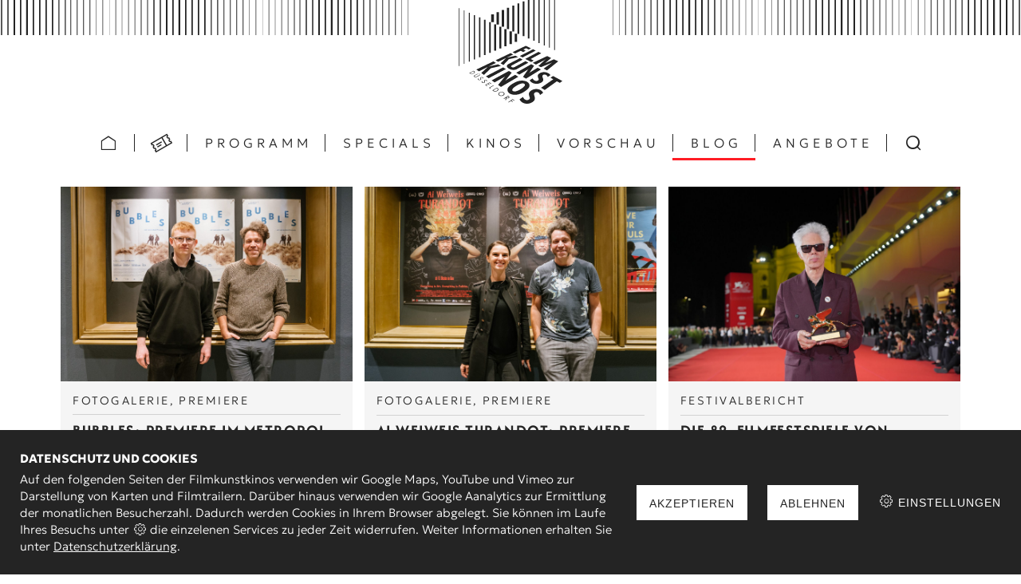

--- FILE ---
content_type: text/html; charset=UTF-8
request_url: https://filmkunstkinos.de/aktuelles/page/3/
body_size: 66337
content:
<!doctype html>
<html lang="de" class="no-js">
	<head>
		<meta charset="UTF-8">
		<link href="//www.google-analytics.com" rel="dns-prefetch">

		<!-- Favicons -->
		<link rel="apple-touch-icon" sizes="180x180" href="https://filmkunstkinos.de/wp-content/themes/filmkunstkino/assets/favicons/apple-touch-icon.png">
		<link rel="icon" type="image/png" sizes="32x32" href="https://filmkunstkinos.de/wp-content/themes/filmkunstkino/assets/favicons/favicon-32x32.png">
		<link rel="icon" type="image/png" sizes="16x16" href="https://filmkunstkinos.de/wp-content/themes/filmkunstkino/assets/favicons/favicon-16x16.png">
		<link rel="manifest" href="https://filmkunstkinos.de/wp-content/themes/filmkunstkino/assets/favicons/manifest.json">
		<link rel="mask-icon" href="https://filmkunstkinos.de/wp-content/themes/filmkunstkino/assets/favicons/safari-pinned-tab.svg" color="#242424">
		<meta name="theme-color" content="#242424">
		<meta http-equiv="X-UA-Compatible" content="IE=edge">
		<meta name="viewport" content="width=device-width, initial-scale=1, user-scalable=no">
        <meta name="copyright" content="Metropol Duesseldorfer Filmkunstkinos GmbH">
		<meta name="apple-mobile-web-app-capable" content="no">
		<meta name="apple-mobile-web-app-title" content="Filmkunstkinos">
		<meta name='robots' content='index, follow, max-image-preview:large, max-snippet:-1, max-video-preview:-1' />

	<!-- This site is optimized with the Yoast SEO plugin v16.6.1 - https://yoast.com/wordpress/plugins/seo/ -->
	<title>Aktuelles aus den Filmkunstkinos | Düsseldorfer Filmkunstkinos</title>
	<meta name="description" content="Alle aktuellen Meldungen, Berichte, Foto-Galerien, Rückblicke und Pressemeldungen diverser Veranstaltungen in der Übersicht. Von Premieren mit Gästen bis zum Pressbericht. Wir laden zum stöbern ein." />
	<link rel="canonical" href="https://filmkunstkinos.de/aktuelles/" />
	<meta property="og:locale" content="de_DE" />
	<meta property="og:type" content="article" />
	<meta property="og:title" content="Aktuelles aus den Filmkunstkinos | Düsseldorfer Filmkunstkinos" />
	<meta property="og:description" content="Alle aktuellen Meldungen, Berichte, Foto-Galerien, Rückblicke und Pressemeldungen diverser Veranstaltungen in der Übersicht. Von Premieren mit Gästen bis zum Pressbericht. Wir laden zum stöbern ein." />
	<meta property="og:url" content="https://filmkunstkinos.de/aktuelles/" />
	<meta property="og:site_name" content="Düsseldorfer Filmkunstkinos" />
	<meta property="article:publisher" content="https://de-de.facebook.com/filmkunstkinos/" />
	<meta property="article:modified_time" content="2018-05-09T07:53:46+00:00" />
	<meta property="og:image" content="https://filmkunstkinos.de/wp-content/uploads/2017/10/filmkunstkinos_logo_480.jpg" />
	<meta property="og:image:width" content="480" />
	<meta property="og:image:height" content="480" />
	<script type="application/ld+json" class="yoast-schema-graph">{"@context":"https://schema.org","@graph":[{"@type":"Organization","@id":"https://filmkunstkinos.de/#organization","name":"Filmkunstkinos D\u00fcsseldorf GmbH","url":"https://filmkunstkinos.de/","sameAs":["https://de-de.facebook.com/filmkunstkinos/"],"logo":{"@type":"ImageObject","@id":"https://filmkunstkinos.de/#logo","inLanguage":"de","url":"https://filmkunstkinos.de/wp-content/uploads/2017/10/filmkunstkinos_logo_480.jpg","contentUrl":"https://filmkunstkinos.de/wp-content/uploads/2017/10/filmkunstkinos_logo_480.jpg","width":480,"height":480,"caption":"Filmkunstkinos D\u00fcsseldorf GmbH"},"image":{"@id":"https://filmkunstkinos.de/#logo"}},{"@type":"WebSite","@id":"https://filmkunstkinos.de/#website","url":"https://filmkunstkinos.de/","name":"D\u00fcsseldorfer Filmkunstkinos","description":"Die Programm-Kinos in D\u00fcsseldorf","publisher":{"@id":"https://filmkunstkinos.de/#organization"},"potentialAction":[{"@type":"SearchAction","target":{"@type":"EntryPoint","urlTemplate":"https://filmkunstkinos.de/?s={search_term_string}"},"query-input":"required name=search_term_string"}],"inLanguage":"de"},{"@type":"WebPage","@id":"https://filmkunstkinos.de/aktuelles/#webpage","url":"https://filmkunstkinos.de/aktuelles/","name":"Aktuelles aus den Filmkunstkinos | D\u00fcsseldorfer Filmkunstkinos","isPartOf":{"@id":"https://filmkunstkinos.de/#website"},"datePublished":"2017-08-01T15:06:35+00:00","dateModified":"2018-05-09T07:53:46+00:00","description":"Alle aktuellen Meldungen, Berichte, Foto-Galerien, R\u00fcckblicke und Pressemeldungen diverser Veranstaltungen in der \u00dcbersicht. Von Premieren mit G\u00e4sten bis zum Pressbericht. Wir laden zum st\u00f6bern ein.","breadcrumb":{"@id":"https://filmkunstkinos.de/aktuelles/#breadcrumb"},"inLanguage":"de","potentialAction":[{"@type":"ReadAction","target":["https://filmkunstkinos.de/aktuelles/"]}]},{"@type":"BreadcrumbList","@id":"https://filmkunstkinos.de/aktuelles/#breadcrumb","itemListElement":[{"@type":"ListItem","position":1,"name":"Startseite"}]}]}</script>
	<!-- / Yoast SEO plugin. -->


<link rel='stylesheet' id='classic-theme-styles-css' href='https://filmkunstkinos.de/wp-includes/css/classic-themes.min.css?ver=1' media='all' />
<style id='global-styles-inline-css' type='text/css'>
body{--wp--preset--color--black: #000000;--wp--preset--color--cyan-bluish-gray: #abb8c3;--wp--preset--color--white: #ffffff;--wp--preset--color--pale-pink: #f78da7;--wp--preset--color--vivid-red: #cf2e2e;--wp--preset--color--luminous-vivid-orange: #ff6900;--wp--preset--color--luminous-vivid-amber: #fcb900;--wp--preset--color--light-green-cyan: #7bdcb5;--wp--preset--color--vivid-green-cyan: #00d084;--wp--preset--color--pale-cyan-blue: #8ed1fc;--wp--preset--color--vivid-cyan-blue: #0693e3;--wp--preset--color--vivid-purple: #9b51e0;--wp--preset--gradient--vivid-cyan-blue-to-vivid-purple: linear-gradient(135deg,rgba(6,147,227,1) 0%,rgb(155,81,224) 100%);--wp--preset--gradient--light-green-cyan-to-vivid-green-cyan: linear-gradient(135deg,rgb(122,220,180) 0%,rgb(0,208,130) 100%);--wp--preset--gradient--luminous-vivid-amber-to-luminous-vivid-orange: linear-gradient(135deg,rgba(252,185,0,1) 0%,rgba(255,105,0,1) 100%);--wp--preset--gradient--luminous-vivid-orange-to-vivid-red: linear-gradient(135deg,rgba(255,105,0,1) 0%,rgb(207,46,46) 100%);--wp--preset--gradient--very-light-gray-to-cyan-bluish-gray: linear-gradient(135deg,rgb(238,238,238) 0%,rgb(169,184,195) 100%);--wp--preset--gradient--cool-to-warm-spectrum: linear-gradient(135deg,rgb(74,234,220) 0%,rgb(151,120,209) 20%,rgb(207,42,186) 40%,rgb(238,44,130) 60%,rgb(251,105,98) 80%,rgb(254,248,76) 100%);--wp--preset--gradient--blush-light-purple: linear-gradient(135deg,rgb(255,206,236) 0%,rgb(152,150,240) 100%);--wp--preset--gradient--blush-bordeaux: linear-gradient(135deg,rgb(254,205,165) 0%,rgb(254,45,45) 50%,rgb(107,0,62) 100%);--wp--preset--gradient--luminous-dusk: linear-gradient(135deg,rgb(255,203,112) 0%,rgb(199,81,192) 50%,rgb(65,88,208) 100%);--wp--preset--gradient--pale-ocean: linear-gradient(135deg,rgb(255,245,203) 0%,rgb(182,227,212) 50%,rgb(51,167,181) 100%);--wp--preset--gradient--electric-grass: linear-gradient(135deg,rgb(202,248,128) 0%,rgb(113,206,126) 100%);--wp--preset--gradient--midnight: linear-gradient(135deg,rgb(2,3,129) 0%,rgb(40,116,252) 100%);--wp--preset--duotone--dark-grayscale: url('#wp-duotone-dark-grayscale');--wp--preset--duotone--grayscale: url('#wp-duotone-grayscale');--wp--preset--duotone--purple-yellow: url('#wp-duotone-purple-yellow');--wp--preset--duotone--blue-red: url('#wp-duotone-blue-red');--wp--preset--duotone--midnight: url('#wp-duotone-midnight');--wp--preset--duotone--magenta-yellow: url('#wp-duotone-magenta-yellow');--wp--preset--duotone--purple-green: url('#wp-duotone-purple-green');--wp--preset--duotone--blue-orange: url('#wp-duotone-blue-orange');--wp--preset--font-size--small: 13px;--wp--preset--font-size--medium: 20px;--wp--preset--font-size--large: 36px;--wp--preset--font-size--x-large: 42px;--wp--preset--spacing--20: 0.44rem;--wp--preset--spacing--30: 0.67rem;--wp--preset--spacing--40: 1rem;--wp--preset--spacing--50: 1.5rem;--wp--preset--spacing--60: 2.25rem;--wp--preset--spacing--70: 3.38rem;--wp--preset--spacing--80: 5.06rem;}:where(.is-layout-flex){gap: 0.5em;}body .is-layout-flow > .alignleft{float: left;margin-inline-start: 0;margin-inline-end: 2em;}body .is-layout-flow > .alignright{float: right;margin-inline-start: 2em;margin-inline-end: 0;}body .is-layout-flow > .aligncenter{margin-left: auto !important;margin-right: auto !important;}body .is-layout-constrained > .alignleft{float: left;margin-inline-start: 0;margin-inline-end: 2em;}body .is-layout-constrained > .alignright{float: right;margin-inline-start: 2em;margin-inline-end: 0;}body .is-layout-constrained > .aligncenter{margin-left: auto !important;margin-right: auto !important;}body .is-layout-constrained > :where(:not(.alignleft):not(.alignright):not(.alignfull)){max-width: var(--wp--style--global--content-size);margin-left: auto !important;margin-right: auto !important;}body .is-layout-constrained > .alignwide{max-width: var(--wp--style--global--wide-size);}body .is-layout-flex{display: flex;}body .is-layout-flex{flex-wrap: wrap;align-items: center;}body .is-layout-flex > *{margin: 0;}:where(.wp-block-columns.is-layout-flex){gap: 2em;}.has-black-color{color: var(--wp--preset--color--black) !important;}.has-cyan-bluish-gray-color{color: var(--wp--preset--color--cyan-bluish-gray) !important;}.has-white-color{color: var(--wp--preset--color--white) !important;}.has-pale-pink-color{color: var(--wp--preset--color--pale-pink) !important;}.has-vivid-red-color{color: var(--wp--preset--color--vivid-red) !important;}.has-luminous-vivid-orange-color{color: var(--wp--preset--color--luminous-vivid-orange) !important;}.has-luminous-vivid-amber-color{color: var(--wp--preset--color--luminous-vivid-amber) !important;}.has-light-green-cyan-color{color: var(--wp--preset--color--light-green-cyan) !important;}.has-vivid-green-cyan-color{color: var(--wp--preset--color--vivid-green-cyan) !important;}.has-pale-cyan-blue-color{color: var(--wp--preset--color--pale-cyan-blue) !important;}.has-vivid-cyan-blue-color{color: var(--wp--preset--color--vivid-cyan-blue) !important;}.has-vivid-purple-color{color: var(--wp--preset--color--vivid-purple) !important;}.has-black-background-color{background-color: var(--wp--preset--color--black) !important;}.has-cyan-bluish-gray-background-color{background-color: var(--wp--preset--color--cyan-bluish-gray) !important;}.has-white-background-color{background-color: var(--wp--preset--color--white) !important;}.has-pale-pink-background-color{background-color: var(--wp--preset--color--pale-pink) !important;}.has-vivid-red-background-color{background-color: var(--wp--preset--color--vivid-red) !important;}.has-luminous-vivid-orange-background-color{background-color: var(--wp--preset--color--luminous-vivid-orange) !important;}.has-luminous-vivid-amber-background-color{background-color: var(--wp--preset--color--luminous-vivid-amber) !important;}.has-light-green-cyan-background-color{background-color: var(--wp--preset--color--light-green-cyan) !important;}.has-vivid-green-cyan-background-color{background-color: var(--wp--preset--color--vivid-green-cyan) !important;}.has-pale-cyan-blue-background-color{background-color: var(--wp--preset--color--pale-cyan-blue) !important;}.has-vivid-cyan-blue-background-color{background-color: var(--wp--preset--color--vivid-cyan-blue) !important;}.has-vivid-purple-background-color{background-color: var(--wp--preset--color--vivid-purple) !important;}.has-black-border-color{border-color: var(--wp--preset--color--black) !important;}.has-cyan-bluish-gray-border-color{border-color: var(--wp--preset--color--cyan-bluish-gray) !important;}.has-white-border-color{border-color: var(--wp--preset--color--white) !important;}.has-pale-pink-border-color{border-color: var(--wp--preset--color--pale-pink) !important;}.has-vivid-red-border-color{border-color: var(--wp--preset--color--vivid-red) !important;}.has-luminous-vivid-orange-border-color{border-color: var(--wp--preset--color--luminous-vivid-orange) !important;}.has-luminous-vivid-amber-border-color{border-color: var(--wp--preset--color--luminous-vivid-amber) !important;}.has-light-green-cyan-border-color{border-color: var(--wp--preset--color--light-green-cyan) !important;}.has-vivid-green-cyan-border-color{border-color: var(--wp--preset--color--vivid-green-cyan) !important;}.has-pale-cyan-blue-border-color{border-color: var(--wp--preset--color--pale-cyan-blue) !important;}.has-vivid-cyan-blue-border-color{border-color: var(--wp--preset--color--vivid-cyan-blue) !important;}.has-vivid-purple-border-color{border-color: var(--wp--preset--color--vivid-purple) !important;}.has-vivid-cyan-blue-to-vivid-purple-gradient-background{background: var(--wp--preset--gradient--vivid-cyan-blue-to-vivid-purple) !important;}.has-light-green-cyan-to-vivid-green-cyan-gradient-background{background: var(--wp--preset--gradient--light-green-cyan-to-vivid-green-cyan) !important;}.has-luminous-vivid-amber-to-luminous-vivid-orange-gradient-background{background: var(--wp--preset--gradient--luminous-vivid-amber-to-luminous-vivid-orange) !important;}.has-luminous-vivid-orange-to-vivid-red-gradient-background{background: var(--wp--preset--gradient--luminous-vivid-orange-to-vivid-red) !important;}.has-very-light-gray-to-cyan-bluish-gray-gradient-background{background: var(--wp--preset--gradient--very-light-gray-to-cyan-bluish-gray) !important;}.has-cool-to-warm-spectrum-gradient-background{background: var(--wp--preset--gradient--cool-to-warm-spectrum) !important;}.has-blush-light-purple-gradient-background{background: var(--wp--preset--gradient--blush-light-purple) !important;}.has-blush-bordeaux-gradient-background{background: var(--wp--preset--gradient--blush-bordeaux) !important;}.has-luminous-dusk-gradient-background{background: var(--wp--preset--gradient--luminous-dusk) !important;}.has-pale-ocean-gradient-background{background: var(--wp--preset--gradient--pale-ocean) !important;}.has-electric-grass-gradient-background{background: var(--wp--preset--gradient--electric-grass) !important;}.has-midnight-gradient-background{background: var(--wp--preset--gradient--midnight) !important;}.has-small-font-size{font-size: var(--wp--preset--font-size--small) !important;}.has-medium-font-size{font-size: var(--wp--preset--font-size--medium) !important;}.has-large-font-size{font-size: var(--wp--preset--font-size--large) !important;}.has-x-large-font-size{font-size: var(--wp--preset--font-size--x-large) !important;}
.wp-block-navigation a:where(:not(.wp-element-button)){color: inherit;}
:where(.wp-block-columns.is-layout-flex){gap: 2em;}
.wp-block-pullquote{font-size: 1.5em;line-height: 1.6;}
</style>
<link rel='stylesheet' id='panellium-css-css' href='https://filmkunstkinos.de/wp-content/plugins/wpvr/public/lib/pannellum/src/css/pannellum.css?ver=1' media='all' />
<link rel='stylesheet' id='videojs-css-css' href='https://filmkunstkinos.de/wp-content/plugins/wpvr/public/lib/pannellum/src/css/video-js.css?ver=1' media='all' />
<link rel='stylesheet' id='videojs-vr-css-css' href='https://filmkunstkinos.de/wp-content/plugins/wpvr/public/lib/videojs-vr/videojs-vr.css?ver=1' media='all' />
<link rel='stylesheet' id='owl-css-css' href='https://filmkunstkinos.de/wp-content/plugins/wpvr/public/css/owl.carousel.css?ver=8.5.32' media='all' />
<link rel='stylesheet' id='wpvr-css' href='https://filmkunstkinos.de/wp-content/plugins/wpvr/public/css/wpvr-public.css?ver=8.5.32' media='all' />
<link rel='stylesheet' id='style-css' href='https://filmkunstkinos.de/wp-content/themes/filmkunstkino/style.css?ver=2.2.0' media='all' />
<script type='text/javascript' src='https://filmkunstkinos.de/wp-includes/js/jquery/jquery.min.js?ver=3.6.1' id='jquery-core-js'></script>
<script type='text/javascript' src='https://filmkunstkinos.de/wp-content/plugins/wpvr/public/lib/pannellum/src/js/pannellum.js?ver=1' id='panellium-js-js'></script>
<script type='text/javascript' src='https://filmkunstkinos.de/wp-content/plugins/wpvr/public/lib/pannellum/src/js/libpannellum.js?ver=1' id='panelliumlib-js-js'></script>
<script type='text/javascript' src='https://filmkunstkinos.de/wp-content/plugins/wpvr/public/js/video.js?ver=1' id='videojs-js-js'></script>
<script type='text/javascript' src='https://filmkunstkinos.de/wp-content/plugins/wpvr/public/lib/videojs-vr/videojs-vr.js?ver=1' id='videojsvr-js-js'></script>
<script type='text/javascript' src='https://filmkunstkinos.de/wp-content/plugins/wpvr/public/lib/pannellum/src/js/videojs-pannellum-plugin.js?ver=1' id='panelliumvid-js-js'></script>
<script type='text/javascript' src='https://filmkunstkinos.de/wp-content/plugins/wpvr/public/js/owl.carousel.js?ver=6.1.9' id='owl-js-js'></script>
<script type='text/javascript' src='https://filmkunstkinos.de/wp-content/plugins/wpvr/public/js/jquery.cookie.js?ver=1' id='jquery_cookie-js'></script>
	</head>

	<body class="paged page-template page-template-page-archive page-template-page-archive-php page page-id-644 paged-3 page-paged-3 aktuelles">

        <svg xmlns="http://www.w3.org/2000/svg" viewBox="0 0 0 0" width="0" height="0" focusable="false" role="none" style="visibility: hidden; position: absolute; left: -9999px; overflow: hidden;" ><defs><filter id="wp-duotone-dark-grayscale"><feColorMatrix color-interpolation-filters="sRGB" type="matrix" values=" .299 .587 .114 0 0 .299 .587 .114 0 0 .299 .587 .114 0 0 .299 .587 .114 0 0 " /><feComponentTransfer color-interpolation-filters="sRGB" ><feFuncR type="table" tableValues="0 0.49803921568627" /><feFuncG type="table" tableValues="0 0.49803921568627" /><feFuncB type="table" tableValues="0 0.49803921568627" /><feFuncA type="table" tableValues="1 1" /></feComponentTransfer><feComposite in2="SourceGraphic" operator="in" /></filter></defs></svg><svg xmlns="http://www.w3.org/2000/svg" viewBox="0 0 0 0" width="0" height="0" focusable="false" role="none" style="visibility: hidden; position: absolute; left: -9999px; overflow: hidden;" ><defs><filter id="wp-duotone-grayscale"><feColorMatrix color-interpolation-filters="sRGB" type="matrix" values=" .299 .587 .114 0 0 .299 .587 .114 0 0 .299 .587 .114 0 0 .299 .587 .114 0 0 " /><feComponentTransfer color-interpolation-filters="sRGB" ><feFuncR type="table" tableValues="0 1" /><feFuncG type="table" tableValues="0 1" /><feFuncB type="table" tableValues="0 1" /><feFuncA type="table" tableValues="1 1" /></feComponentTransfer><feComposite in2="SourceGraphic" operator="in" /></filter></defs></svg><svg xmlns="http://www.w3.org/2000/svg" viewBox="0 0 0 0" width="0" height="0" focusable="false" role="none" style="visibility: hidden; position: absolute; left: -9999px; overflow: hidden;" ><defs><filter id="wp-duotone-purple-yellow"><feColorMatrix color-interpolation-filters="sRGB" type="matrix" values=" .299 .587 .114 0 0 .299 .587 .114 0 0 .299 .587 .114 0 0 .299 .587 .114 0 0 " /><feComponentTransfer color-interpolation-filters="sRGB" ><feFuncR type="table" tableValues="0.54901960784314 0.98823529411765" /><feFuncG type="table" tableValues="0 1" /><feFuncB type="table" tableValues="0.71764705882353 0.25490196078431" /><feFuncA type="table" tableValues="1 1" /></feComponentTransfer><feComposite in2="SourceGraphic" operator="in" /></filter></defs></svg><svg xmlns="http://www.w3.org/2000/svg" viewBox="0 0 0 0" width="0" height="0" focusable="false" role="none" style="visibility: hidden; position: absolute; left: -9999px; overflow: hidden;" ><defs><filter id="wp-duotone-blue-red"><feColorMatrix color-interpolation-filters="sRGB" type="matrix" values=" .299 .587 .114 0 0 .299 .587 .114 0 0 .299 .587 .114 0 0 .299 .587 .114 0 0 " /><feComponentTransfer color-interpolation-filters="sRGB" ><feFuncR type="table" tableValues="0 1" /><feFuncG type="table" tableValues="0 0.27843137254902" /><feFuncB type="table" tableValues="0.5921568627451 0.27843137254902" /><feFuncA type="table" tableValues="1 1" /></feComponentTransfer><feComposite in2="SourceGraphic" operator="in" /></filter></defs></svg><svg xmlns="http://www.w3.org/2000/svg" viewBox="0 0 0 0" width="0" height="0" focusable="false" role="none" style="visibility: hidden; position: absolute; left: -9999px; overflow: hidden;" ><defs><filter id="wp-duotone-midnight"><feColorMatrix color-interpolation-filters="sRGB" type="matrix" values=" .299 .587 .114 0 0 .299 .587 .114 0 0 .299 .587 .114 0 0 .299 .587 .114 0 0 " /><feComponentTransfer color-interpolation-filters="sRGB" ><feFuncR type="table" tableValues="0 0" /><feFuncG type="table" tableValues="0 0.64705882352941" /><feFuncB type="table" tableValues="0 1" /><feFuncA type="table" tableValues="1 1" /></feComponentTransfer><feComposite in2="SourceGraphic" operator="in" /></filter></defs></svg><svg xmlns="http://www.w3.org/2000/svg" viewBox="0 0 0 0" width="0" height="0" focusable="false" role="none" style="visibility: hidden; position: absolute; left: -9999px; overflow: hidden;" ><defs><filter id="wp-duotone-magenta-yellow"><feColorMatrix color-interpolation-filters="sRGB" type="matrix" values=" .299 .587 .114 0 0 .299 .587 .114 0 0 .299 .587 .114 0 0 .299 .587 .114 0 0 " /><feComponentTransfer color-interpolation-filters="sRGB" ><feFuncR type="table" tableValues="0.78039215686275 1" /><feFuncG type="table" tableValues="0 0.94901960784314" /><feFuncB type="table" tableValues="0.35294117647059 0.47058823529412" /><feFuncA type="table" tableValues="1 1" /></feComponentTransfer><feComposite in2="SourceGraphic" operator="in" /></filter></defs></svg><svg xmlns="http://www.w3.org/2000/svg" viewBox="0 0 0 0" width="0" height="0" focusable="false" role="none" style="visibility: hidden; position: absolute; left: -9999px; overflow: hidden;" ><defs><filter id="wp-duotone-purple-green"><feColorMatrix color-interpolation-filters="sRGB" type="matrix" values=" .299 .587 .114 0 0 .299 .587 .114 0 0 .299 .587 .114 0 0 .299 .587 .114 0 0 " /><feComponentTransfer color-interpolation-filters="sRGB" ><feFuncR type="table" tableValues="0.65098039215686 0.40392156862745" /><feFuncG type="table" tableValues="0 1" /><feFuncB type="table" tableValues="0.44705882352941 0.4" /><feFuncA type="table" tableValues="1 1" /></feComponentTransfer><feComposite in2="SourceGraphic" operator="in" /></filter></defs></svg><svg xmlns="http://www.w3.org/2000/svg" viewBox="0 0 0 0" width="0" height="0" focusable="false" role="none" style="visibility: hidden; position: absolute; left: -9999px; overflow: hidden;" ><defs><filter id="wp-duotone-blue-orange"><feColorMatrix color-interpolation-filters="sRGB" type="matrix" values=" .299 .587 .114 0 0 .299 .587 .114 0 0 .299 .587 .114 0 0 .299 .587 .114 0 0 " /><feComponentTransfer color-interpolation-filters="sRGB" ><feFuncR type="table" tableValues="0.098039215686275 1" /><feFuncG type="table" tableValues="0 0.66274509803922" /><feFuncB type="table" tableValues="0.84705882352941 0.41960784313725" /><feFuncA type="table" tableValues="1 1" /></feComponentTransfer><feComposite in2="SourceGraphic" operator="in" /></filter></defs></svg>
        <!--<div id="grid" class="--grid"></div>-->

		<div class="searchform">
			<!-- search -->
<form class="search--form" role="search" method="get" action="https://filmkunstkinos.de">
	<label class="search--label screen-reader-text" for="search">was suchst du?</label>
	<input class="search--input" type="search" id="search" name="s" value="" placeholder="Suchbegriff eingeben und Enter drücken." disabled />
	<span class="search--close js-search"></span>
</form>
<!-- /search -->		</div>

		<!-- header -->
		<header class="header" role="banner">

			<div class="header--brand" role="banner">
				<h1>Düsseldorfer Film-Kunst-Kinos</h1>
				<a href="https://filmkunstkinos.de/" title="Zurück zur Startseite">
                    <svg viewBox="0 0 860 960" class="header-image-svg header-image-desktop">
                        <use xlink:href="#brand-logo"></use>
                    </svg>
				</a>
			</div>


			<div class="navigation">
				<nav class="primary nav--inline line-separator" role="navigation">
					<ul id="menu-hauptmenue" class="menu"><li class="home menu-icon icon-home"><a href="https://filmkunstkinos.de" title="Startseite">Startseite</a></li><li class="js-buy-tickets menu-icon icon-ticket"><a href="#" title="VVK Tickets kaufen">VVK Tickets</a></li><li class="menu-item menu-item-type-post_type menu-item-object-page menu-item-2038"><a href="https://filmkunstkinos.de/programm/">Programm</a></li>
<li class="menu-item menu-item-type-post_type_archive menu-item-object-specials menu-item-3071"><a href="https://filmkunstkinos.de/specials/">Specials</a></li>
<li class="menu-item menu-item-type-post_type_archive menu-item-object-kinos menu-item-252"><a href="https://filmkunstkinos.de/kinos/">Kinos</a></li>
<li class="menu-item menu-item-type-taxonomy menu-item-object-film-kategorien menu-item-295"><a href="https://filmkunstkinos.de/filme/vorschau/">Vorschau</a></li>
<li class="menu-item menu-item-type-post_type menu-item-object-page current-menu-item page_item page-item-644 current_page_item menu-item-647"><a href="https://filmkunstkinos.de/aktuelles/" aria-current="page">Blog</a></li>
<li class="menu-item menu-item-type-post_type_archive menu-item-object-angebote menu-item-668"><a href="https://filmkunstkinos.de/angebote/">Angebote</a></li>
<li class="menu-item mobile-item menu-item-type-taxonomy menu-item-object-category menu-item-10780"><a href="https://filmkunstkinos.de/kategorie/fotogalerie/">Fotogalerie</a></li>
<li class="menu-item mobile-item menu-item-type-taxonomy menu-item-object-category menu-item-10781"><a href="https://filmkunstkinos.de/kategorie/meldungen/">Festivalberichte</a></li>
<li class="menu-item mobile-item menu-item-type-post_type menu-item-object-page menu-item-618"><a href="https://filmkunstkinos.de/newsletter-abonnieren/">Newsletter</a></li>
<li class="menu-item mobile-item menu-item-type-post_type menu-item-object-page menu-item-619"><a href="https://filmkunstkinos.de/kontakt/">Kontakt</a></li>
<li class="menu-item mobile-item menu-item-type-post_type menu-item-object-page menu-item-620"><a href="https://filmkunstkinos.de/hausordnung/">Hausordnung</a></li>
<li class="menu-item mobile-item menu-item-type-post_type menu-item-object-page menu-item-privacy-policy menu-item-616"><a href="https://filmkunstkinos.de/datenschutzerklaerung/">Datenschutz</a></li>
<li class="menu-item mobile-item menu-item-type-post_type menu-item-object-page menu-item-617"><a href="https://filmkunstkinos.de/impressum/">Impressum</a></li>
<li class="search menu-icon icon-search js-search"><a href="#" title="Suchen">Suchen</a></li></ul>				</nav>
                <a class="mobile--menu js-menu" href="#">
					<span class="mobile--menu-text">Menu</span>
					<span class="mobile--menu-icon">
						<span class="ft-bars lg"></span>
						<span class="ft-cross lg"></span>
					</span>
				</a>
				<nav class="more" role="navigation">
					<ul></ul>
				</nav>
			</div><!-- .navigation -->

		</header>
		<!-- /header -->

	<main role="main">

        <section class="devider-md">
            <div class="container">
                
                            
				<div class="col-group">
                    
                    
<article class="col-6 col-dt-4">
    <div class="posts-small--wrapper underline bg-grey-light js-height">

        <figure class="posts-small--media"><a class="ratio16-9" title="BUBBLES: Premiere im Metropol" href="https://filmkunstkinos.de/fotogalerie/bubbles-premiere-im-metropol/"><img src="https://filmkunstkinos.de/wp-content/uploads/2025/10/F-Kiefer-Metropol-Bubbles-02689.jpg" class="attachment-mid_size size-mid_size wp-post-image" alt="BUBBLES: Premiere im Metropol" decoding="async" loading="lazy" srcset="https://filmkunstkinos.de/wp-content/uploads/2025/10/F-Kiefer-Metropol-Bubbles-02689.jpg 2000w, https://filmkunstkinos.de/wp-content/uploads/2025/10/F-Kiefer-Metropol-Bubbles-02689-760x507.jpg 760w, https://filmkunstkinos.de/wp-content/uploads/2025/10/F-Kiefer-Metropol-Bubbles-02689-1600x1066.jpg 1600w" sizes="(max-width: 2000px) 100vw, 2000px" /></a></figure><div class="posts-small--content"><div class="posts-small--kicker"><a href="https://filmkunstkinos.de/kategorie/fotogalerie/" rel="category tag">Fotogalerie</a><a href="https://filmkunstkinos.de/kategorie/premiere/" rel="category tag">Premiere</a></div><h2 class="posts-small--title"><a title="BUBBLES: Premiere im Metropol" href="https://filmkunstkinos.de/fotogalerie/bubbles-premiere-im-metropol/">BUBBLES: Premiere im Metropol</a></h2><div class="posts-small--date">vom 23.10.2025</div></div>
    </div>
</article>


<article class="col-6 col-dt-4">
    <div class="posts-small--wrapper underline bg-grey-light js-height">

        <figure class="posts-small--media"><a class="ratio16-9" title="AI WEIWEIS TURANDOT: Premiere im Metropol" href="https://filmkunstkinos.de/fotogalerie/ai-weiweis-turandot-premiere-im-metropol/"><img src="https://filmkunstkinos.de/wp-content/uploads/2025/10/F-Kiefer-Metropol-Ai_Weiweis_Turandot-02586.jpg" class="attachment-mid_size size-mid_size wp-post-image" alt="AI WEIWEIS TURANDOT: Premiere im Metropol" decoding="async" loading="lazy" srcset="https://filmkunstkinos.de/wp-content/uploads/2025/10/F-Kiefer-Metropol-Ai_Weiweis_Turandot-02586.jpg 2100w, https://filmkunstkinos.de/wp-content/uploads/2025/10/F-Kiefer-Metropol-Ai_Weiweis_Turandot-02586-760x507.jpg 760w, https://filmkunstkinos.de/wp-content/uploads/2025/10/F-Kiefer-Metropol-Ai_Weiweis_Turandot-02586-1600x1067.jpg 1600w" sizes="(max-width: 2100px) 100vw, 2100px" /></a></figure><div class="posts-small--content"><div class="posts-small--kicker"><a href="https://filmkunstkinos.de/kategorie/fotogalerie/" rel="category tag">Fotogalerie</a><a href="https://filmkunstkinos.de/kategorie/premiere/" rel="category tag">Premiere</a></div><h2 class="posts-small--title"><a title="AI WEIWEIS TURANDOT: Premiere im Metropol" href="https://filmkunstkinos.de/fotogalerie/ai-weiweis-turandot-premiere-im-metropol/">AI WEIWEIS TURANDOT: Premiere im Metropol</a></h2><div class="posts-small--date">vom 13.10.2025</div></div>
    </div>
</article>


<article class="col-6 col-dt-4">
    <div class="posts-small--wrapper underline bg-grey-light js-height">

        <figure class="posts-small--media"><a class="ratio16-9" title="Die 82. Filmfestspiele von Venedig 2025" href="https://filmkunstkinos.de/festivalbericht/die-82-filmfestspiele-von-venedig-2025/"><img src="https://filmkunstkinos.de/wp-content/uploads/2025/10/PHOTOCALL_WINNERS-1920x1280px.jpg" class="attachment-mid_size size-mid_size wp-post-image" alt="Jim Jarmusch mit dem Goldenen Löwen 2025" decoding="async" loading="lazy" srcset="https://filmkunstkinos.de/wp-content/uploads/2025/10/PHOTOCALL_WINNERS-1920x1280px.jpg 1920w, https://filmkunstkinos.de/wp-content/uploads/2025/10/PHOTOCALL_WINNERS-1920x1280px-760x507.jpg 760w, https://filmkunstkinos.de/wp-content/uploads/2025/10/PHOTOCALL_WINNERS-1920x1280px-1600x1067.jpg 1600w" sizes="(max-width: 1920px) 100vw, 1920px" /></a></figure><div class="posts-small--content"><div class="posts-small--kicker"><a href="https://filmkunstkinos.de/kategorie/festivalbericht/" rel="category tag">Festivalbericht</a></div><h2 class="posts-small--title"><a title="Die 82. Filmfestspiele von Venedig 2025" href="https://filmkunstkinos.de/festivalbericht/die-82-filmfestspiele-von-venedig-2025/">Die 82. Filmfestspiele von Venedig 2025</a></h2><div class="posts-small--date">vom 1.10.2025</div></div>
    </div>
</article>


<article class="col-6 col-dt-4">
    <div class="posts-small--wrapper underline bg-grey-light js-height">

        <figure class="posts-small--media"><a class="ratio16-9" title="Filmnächte auf Schloss Benrath 2025" href="https://filmkunstkinos.de/fotogalerie/filmnaechte-auf-schloss-benrath-2025/"><img src="https://filmkunstkinos.de/wp-content/uploads/2025/09/IMG_1336.jpeg" class="attachment-mid_size size-mid_size wp-post-image" alt="Filmnächte auf Schloss Benrath 2025" decoding="async" loading="lazy" srcset="https://filmkunstkinos.de/wp-content/uploads/2025/09/IMG_1336.jpeg 2016w, https://filmkunstkinos.de/wp-content/uploads/2025/09/IMG_1336-760x570.jpeg 760w, https://filmkunstkinos.de/wp-content/uploads/2025/09/IMG_1336-1600x1200.jpeg 1600w" sizes="(max-width: 2016px) 100vw, 2016px" /></a></figure><div class="posts-small--content"><div class="posts-small--kicker"><a href="https://filmkunstkinos.de/kategorie/fotogalerie/" rel="category tag">Fotogalerie</a></div><h2 class="posts-small--title"><a title="Filmnächte auf Schloss Benrath 2025" href="https://filmkunstkinos.de/fotogalerie/filmnaechte-auf-schloss-benrath-2025/">Filmnächte auf Schloss Benrath 2025</a></h2><div class="posts-small--date">vom 29.09.2025</div></div>
    </div>
</article>


<article class="col-6 col-dt-4">
    <div class="posts-small--wrapper underline bg-grey-light js-height">

        <figure class="posts-small--media"><a class="ratio16-9" title="RAUMTEILER: Premiere im Metropol" href="https://filmkunstkinos.de/premiere/raumteiler-premiere-im-metropol/"><img src="https://filmkunstkinos.de/wp-content/uploads/2025/09/F-Kiefer-Metropol-Raumteiler-01414.jpg" class="attachment-mid_size size-mid_size wp-post-image" alt="RAUMTEILER: Premiere im Metropol" decoding="async" loading="lazy" srcset="https://filmkunstkinos.de/wp-content/uploads/2025/09/F-Kiefer-Metropol-Raumteiler-01414.jpg 2100w, https://filmkunstkinos.de/wp-content/uploads/2025/09/F-Kiefer-Metropol-Raumteiler-01414-760x507.jpg 760w, https://filmkunstkinos.de/wp-content/uploads/2025/09/F-Kiefer-Metropol-Raumteiler-01414-1600x1067.jpg 1600w" sizes="(max-width: 2100px) 100vw, 2100px" /></a></figure><div class="posts-small--content"><div class="posts-small--kicker"><a href="https://filmkunstkinos.de/kategorie/fotogalerie/" rel="category tag">Fotogalerie</a><a href="https://filmkunstkinos.de/kategorie/premiere/" rel="category tag">Premiere</a></div><h2 class="posts-small--title"><a title="RAUMTEILER: Premiere im Metropol" href="https://filmkunstkinos.de/premiere/raumteiler-premiere-im-metropol/">RAUMTEILER: Premiere im Metropol</a></h2><div class="posts-small--date">vom 17.09.2025</div></div>
    </div>
</article>


<article class="col-6 col-dt-4">
    <div class="posts-small--wrapper underline bg-grey-light js-height">

        <figure class="posts-small--media"><a class="ratio16-9" title="MEMORY WARS: Premiere im Metropol" href="https://filmkunstkinos.de/fotogalerie/memory-wars-premiere-im-metropol/"><img src="https://filmkunstkinos.de/wp-content/uploads/2025/09/F-Kiefer-Metropol-Memory_Wars-01167.jpg" class="attachment-mid_size size-mid_size wp-post-image" alt="MEMORY WARS: Premiere im Metropol" decoding="async" loading="lazy" srcset="https://filmkunstkinos.de/wp-content/uploads/2025/09/F-Kiefer-Metropol-Memory_Wars-01167.jpg 2100w, https://filmkunstkinos.de/wp-content/uploads/2025/09/F-Kiefer-Metropol-Memory_Wars-01167-760x507.jpg 760w, https://filmkunstkinos.de/wp-content/uploads/2025/09/F-Kiefer-Metropol-Memory_Wars-01167-1600x1067.jpg 1600w" sizes="(max-width: 2100px) 100vw, 2100px" /></a></figure><div class="posts-small--content"><div class="posts-small--kicker"><a href="https://filmkunstkinos.de/kategorie/fotogalerie/" rel="category tag">Fotogalerie</a><a href="https://filmkunstkinos.de/kategorie/premiere/" rel="category tag">Premiere</a></div><h2 class="posts-small--title"><a title="MEMORY WARS: Premiere im Metropol" href="https://filmkunstkinos.de/fotogalerie/memory-wars-premiere-im-metropol/">MEMORY WARS: Premiere im Metropol</a></h2><div class="posts-small--date">vom 15.09.2025</div></div>
    </div>
</article>


<article class="col-6 col-dt-4">
    <div class="posts-small--wrapper underline bg-grey-light js-height">

        <figure class="posts-small--media"><a class="ratio16-9" title="JANINE ZIEHT AUFS LAND: Queer Film Festival im Bambi" href="https://filmkunstkinos.de/allgemein/janine-zieht-aufs-land-queer-film-festival-im-bambi/"><img src="https://filmkunstkinos.de/wp-content/uploads/2025/09/F-Kiefer-Bambi-Janine_zieht_aufs_Land-01140.jpg" class="attachment-mid_size size-mid_size wp-post-image" alt="JANINE ZIEHT AUFS LAND: Queer Film Festival im Bambi" decoding="async" loading="lazy" srcset="https://filmkunstkinos.de/wp-content/uploads/2025/09/F-Kiefer-Bambi-Janine_zieht_aufs_Land-01140.jpg 2100w, https://filmkunstkinos.de/wp-content/uploads/2025/09/F-Kiefer-Bambi-Janine_zieht_aufs_Land-01140-760x507.jpg 760w, https://filmkunstkinos.de/wp-content/uploads/2025/09/F-Kiefer-Bambi-Janine_zieht_aufs_Land-01140-1600x1067.jpg 1600w" sizes="(max-width: 2100px) 100vw, 2100px" /></a></figure><div class="posts-small--content"><div class="posts-small--kicker"></div><h2 class="posts-small--title"><a title="JANINE ZIEHT AUFS LAND: Queer Film Festival im Bambi" href="https://filmkunstkinos.de/allgemein/janine-zieht-aufs-land-queer-film-festival-im-bambi/">JANINE ZIEHT AUFS LAND: Queer Film Festival im Bambi</a></h2><div class="posts-small--date">vom 10.09.2025</div></div>
    </div>
</article>


<article class="col-6 col-dt-4">
    <div class="posts-small--wrapper underline bg-grey-light js-height">

        <figure class="posts-small--media"><a class="ratio16-9" title="AUSGSTING: Premiere im Metropol" href="https://filmkunstkinos.de/fotogalerie/ausgsting-premiere-im-metropol/"><img src="https://filmkunstkinos.de/wp-content/uploads/2025/09/F-Kiefer-Metropol-Ausgsting-00916.jpg" class="attachment-mid_size size-mid_size wp-post-image" alt="AUSGSTING: Premiere im Metropol" decoding="async" loading="lazy" srcset="https://filmkunstkinos.de/wp-content/uploads/2025/09/F-Kiefer-Metropol-Ausgsting-00916.jpg 2100w, https://filmkunstkinos.de/wp-content/uploads/2025/09/F-Kiefer-Metropol-Ausgsting-00916-760x507.jpg 760w, https://filmkunstkinos.de/wp-content/uploads/2025/09/F-Kiefer-Metropol-Ausgsting-00916-1600x1067.jpg 1600w" sizes="(max-width: 2100px) 100vw, 2100px" /></a></figure><div class="posts-small--content"><div class="posts-small--kicker"><a href="https://filmkunstkinos.de/kategorie/fotogalerie/" rel="category tag">Fotogalerie</a><a href="https://filmkunstkinos.de/kategorie/premiere/" rel="category tag">Premiere</a></div><h2 class="posts-small--title"><a title="AUSGSTING: Premiere im Metropol" href="https://filmkunstkinos.de/fotogalerie/ausgsting-premiere-im-metropol/">AUSGSTING: Premiere im Metropol</a></h2><div class="posts-small--date">vom 8.09.2025</div></div>
    </div>
</article>


<article class="col-6 col-dt-4">
    <div class="posts-small--wrapper underline bg-grey-light js-height">

        <figure class="posts-small--media"><a class="ratio16-9" title="KREATOR &#8211; HATE AND HOPE: Premiere im Metropol" href="https://filmkunstkinos.de/fotogalerie/kreator-hate-and-hope-premiere-im-metropol/"><img src="https://filmkunstkinos.de/wp-content/uploads/2025/09/F-Kiefer-Metropol-Kreator_Hate_and_Hope-00565.jpg" class="attachment-mid_size size-mid_size wp-post-image" alt="KREATOR - HATE AND HOPE: Premiere im Metropol" decoding="async" loading="lazy" srcset="https://filmkunstkinos.de/wp-content/uploads/2025/09/F-Kiefer-Metropol-Kreator_Hate_and_Hope-00565.jpg 2100w, https://filmkunstkinos.de/wp-content/uploads/2025/09/F-Kiefer-Metropol-Kreator_Hate_and_Hope-00565-760x507.jpg 760w, https://filmkunstkinos.de/wp-content/uploads/2025/09/F-Kiefer-Metropol-Kreator_Hate_and_Hope-00565-1600x1067.jpg 1600w" sizes="(max-width: 2100px) 100vw, 2100px" /></a></figure><div class="posts-small--content"><div class="posts-small--kicker"><a href="https://filmkunstkinos.de/kategorie/fotogalerie/" rel="category tag">Fotogalerie</a><a href="https://filmkunstkinos.de/kategorie/premiere/" rel="category tag">Premiere</a></div><h2 class="posts-small--title"><a title="KREATOR &#8211; HATE AND HOPE: Premiere im Metropol" href="https://filmkunstkinos.de/fotogalerie/kreator-hate-and-hope-premiere-im-metropol/">KREATOR &#8211; HATE AND HOPE: Premiere im Metropol</a></h2><div class="posts-small--date">vom 8.09.2025</div></div>
    </div>
</article>


<article class="col-6 col-dt-4">
    <div class="posts-small--wrapper underline bg-grey-light js-height">

        <figure class="posts-small--media"><a class="ratio16-9" title="HOW TO BE NORMAL: Deutschlandpremiere im Metropol" href="https://filmkunstkinos.de/premiere/how-to-be-normal-deutschlandpremiere-im-metropol/"><img src="https://filmkunstkinos.de/wp-content/uploads/2025/09/F-Kiefer-Metropol-How_To_Be_Normal-00119.jpg" class="attachment-mid_size size-mid_size wp-post-image" alt="HOW TO BE NORMAL: Deutschlandpremiere im Metropol" decoding="async" loading="lazy" srcset="https://filmkunstkinos.de/wp-content/uploads/2025/09/F-Kiefer-Metropol-How_To_Be_Normal-00119.jpg 2100w, https://filmkunstkinos.de/wp-content/uploads/2025/09/F-Kiefer-Metropol-How_To_Be_Normal-00119-760x507.jpg 760w, https://filmkunstkinos.de/wp-content/uploads/2025/09/F-Kiefer-Metropol-How_To_Be_Normal-00119-1600x1067.jpg 1600w" sizes="(max-width: 2100px) 100vw, 2100px" /></a></figure><div class="posts-small--content"><div class="posts-small--kicker"><a href="https://filmkunstkinos.de/kategorie/fotogalerie/" rel="category tag">Fotogalerie</a><a href="https://filmkunstkinos.de/kategorie/premiere/" rel="category tag">Premiere</a></div><h2 class="posts-small--title"><a title="HOW TO BE NORMAL: Deutschlandpremiere im Metropol" href="https://filmkunstkinos.de/premiere/how-to-be-normal-deutschlandpremiere-im-metropol/">HOW TO BE NORMAL: Deutschlandpremiere im Metropol</a></h2><div class="posts-small--date">vom 3.09.2025</div></div>
    </div>
</article>


<article class="col-6 col-dt-4">
    <div class="posts-small--wrapper underline bg-grey-light js-height">

        <figure class="posts-small--media"><a class="ratio16-9" title="In memoriam <br> Rainer Goernemann <br> * 22. September 1949 <br> † 31. Dezember 2024" href="https://filmkunstkinos.de/allgemein/in-memoriam-rainer-goernemann-22-september-1949-%e2%80%a0-31-dezember-2024/"><img src="https://filmkunstkinos.de/wp-content/uploads/2025/08/so_doch_nicht.jpg" class="attachment-mid_size size-mid_size wp-post-image" alt="" decoding="async" loading="lazy" srcset="https://filmkunstkinos.de/wp-content/uploads/2025/08/so_doch_nicht.jpg 1024w, https://filmkunstkinos.de/wp-content/uploads/2025/08/so_doch_nicht-760x548.jpg 760w" sizes="(max-width: 1024px) 100vw, 1024px" /></a></figure><div class="posts-small--content"><div class="posts-small--kicker"></div><h2 class="posts-small--title"><a title="In memoriam <br> Rainer Goernemann <br> * 22. September 1949 <br> † 31. Dezember 2024" href="https://filmkunstkinos.de/allgemein/in-memoriam-rainer-goernemann-22-september-1949-%e2%80%a0-31-dezember-2024/">In memoriam <br> Rainer Goernemann <br> * 22. September 1949 <br> † 31. Dezember 2024</a></h2><div class="posts-small--date">vom 25.08.2025</div></div>
    </div>
</article>


<article class="col-6 col-dt-4">
    <div class="posts-small--wrapper underline bg-grey-light js-height">

        <figure class="posts-small--media"><a class="ratio16-9" title="BITTER GOLD: Premiere im Metropol" href="https://filmkunstkinos.de/fotogalerie/bitter-gold-premiere-im-metropol/"><img src="https://filmkunstkinos.de/wp-content/uploads/2025/08/F-Kiefer-Metropol-Bitter_Gold-4260.jpg" class="attachment-mid_size size-mid_size wp-post-image" alt="BITTER GOLD: Premiere im Metropol" decoding="async" loading="lazy" srcset="https://filmkunstkinos.de/wp-content/uploads/2025/08/F-Kiefer-Metropol-Bitter_Gold-4260.jpg 2000w, https://filmkunstkinos.de/wp-content/uploads/2025/08/F-Kiefer-Metropol-Bitter_Gold-4260-760x508.jpg 760w, https://filmkunstkinos.de/wp-content/uploads/2025/08/F-Kiefer-Metropol-Bitter_Gold-4260-1600x1069.jpg 1600w" sizes="(max-width: 2000px) 100vw, 2000px" /></a></figure><div class="posts-small--content"><div class="posts-small--kicker"><a href="https://filmkunstkinos.de/kategorie/fotogalerie/" rel="category tag">Fotogalerie</a><a href="https://filmkunstkinos.de/kategorie/premiere/" rel="category tag">Premiere</a></div><h2 class="posts-small--title"><a title="BITTER GOLD: Premiere im Metropol" href="https://filmkunstkinos.de/fotogalerie/bitter-gold-premiere-im-metropol/">BITTER GOLD: Premiere im Metropol</a></h2><div class="posts-small--date">vom 25.08.2025</div></div>
    </div>
</article>

<!-- pagination -->
<div class="pagination">
	<a class="prev page-numbers" href="https://filmkunstkinos.de/aktuelles/page/2/">Zurück</a>
<a class="page-numbers" href="https://filmkunstkinos.de/aktuelles/page/1/"><span class="screen-reader-text">Seite</span>1</a>
<a class="page-numbers" href="https://filmkunstkinos.de/aktuelles/page/2/"><span class="screen-reader-text">Seite</span>2</a>
<span aria-current="page" class="page-numbers current"><span class="screen-reader-text">Seite</span>3</span>
<a class="page-numbers" href="https://filmkunstkinos.de/aktuelles/page/4/"><span class="screen-reader-text">Seite</span>4</a>
<a class="page-numbers" href="https://filmkunstkinos.de/aktuelles/page/5/"><span class="screen-reader-text">Seite</span>5</a>
<span class="page-numbers dots">&hellip;</span>
<a class="page-numbers" href="https://filmkunstkinos.de/aktuelles/page/44/"><span class="screen-reader-text">Seite</span>44</a>
<a class="next page-numbers" href="https://filmkunstkinos.de/aktuelles/page/4/">Weiter</a></div>
<!-- /pagination -->                    
                </div>
                
                            
            </div>
        </section>

	</main>

		<!-- footer -->
		<footer class="footer" role="contentinfo">

			<a class="up-button up-footer js-up" title="nach oben scrollen" href="#"><span class="ft-arrow-small-up"></span><span class="screen-reader-text">nach oben</span></a>

			<div class="cinamatic-frame"></div>

			<div class="container">

				<div class="col-group">

					<div class="col-12 col-dt-6 col-ld-6">
						<div class="col-group">

							<div class="col-mb-12 col-4 col-ld-4">
								<nav class="footer--nav" role="navigation">
									<ul id="menu-footer-menu-1" class="menu"><li class="menu-item menu-item-type-post_type menu-item-object-page menu-item-2440"><a href="https://filmkunstkinos.de/newsletter-abonnieren/">Newsletter</a></li>
<li class="menu-item menu-item-type-post_type menu-item-object-page menu-item-2441"><a href="https://filmkunstkinos.de/preisliste/">Eintrittspreise</a></li>
<li class="menu-item menu-item-type-post_type menu-item-object-angebote menu-item-2442"><a href="https://filmkunstkinos.de/angebote/miet-kino/">Miet–Kino</a></li>
<li class="menu-item menu-item-type-post_type menu-item-object-angebote menu-item-2443"><a href="https://filmkunstkinos.de/angebote/kino-gutschein/">Kino-Gutschein</a></li>
<li class="menu-item menu-item-type-post_type menu-item-object-angebote menu-item-2444"><a href="https://filmkunstkinos.de/angebote/gildepass/">Gildepass</a></li>
<li class="menu-item menu-item-type-post_type menu-item-object-page menu-item-1962"><a href="https://filmkunstkinos.de/unser-programm-zum-downloaden/">PDF-Spielplan</a></li>
<li class="menu-item menu-item-type-taxonomy menu-item-object-category menu-item-10778"><a href="https://filmkunstkinos.de/kategorie/fotogalerie/">Fotogalerie</a></li>
<li class="menu-item menu-item-type-taxonomy menu-item-object-category menu-item-10779"><a href="https://filmkunstkinos.de/kategorie/meldungen/">Festivalberichte</a></li>
<li class="menu-item menu-item-type-post_type menu-item-object-page menu-item-14206"><a href="https://filmkunstkinos.de/ihre-spende-fuer-die-filmkunstkinos/">Spenden</a></li>
</ul>								</nav>
							</div>

							<div class="col-mb-12 col-4 col-ld-4">
								<nav class="footer--nav" role="navigation">
									<ul id="menu-footer-menu-3" class="menu"><li class="menu-item menu-item-type-post_type menu-item-object-page menu-item-448"><a href="https://filmkunstkinos.de/ueber-uns/">Über uns</a></li>
<li class="menu-item menu-item-type-post_type menu-item-object-page menu-item-393"><a href="https://filmkunstkinos.de/kontakt/">Kontakt</a></li>
<li class="menu-item menu-item-type-post_type menu-item-object-page menu-item-383"><a href="https://filmkunstkinos.de/hausordnung/">Hausordnung</a></li>
<li class="menu-item menu-item-type-post_type menu-item-object-page menu-item-386"><a href="https://filmkunstkinos.de/jugendschutz/">Jugendschutz</a></li>
<li class="menu-item menu-item-type-post_type menu-item-object-page menu-item-26049"><a href="https://filmkunstkinos.de/gruenes-kino/">Grünes Kino</a></li>
<li class="menu-item menu-item-type-post_type menu-item-object-page menu-item-40804"><a href="https://filmkunstkinos.de/erklaerung-zur-barrierefreiheit/">Barrierefreiheit</a></li>
<li class="menu-item menu-item-type-post_type menu-item-object-page menu-item-419"><a href="https://filmkunstkinos.de/impressum/">Impressum</a></li>
<li class="menu-item menu-item-type-post_type menu-item-object-page menu-item-privacy-policy menu-item-435"><a href="https://filmkunstkinos.de/datenschutzerklaerung/">Datenschutz</a></li>
</ul>								</nav>
							</div>

							<div class="col-mb-12 col-4 col-ld-4">
								<nav class="footer--nav" role="navigation">
									<ul id="menu-footer-menu-2" class="menu"><li class="menu-extern menu-item menu-item-type-custom menu-item-object-custom menu-item-482"><a target="_blank" rel="nofollow" href="https://www.kino-on-demand.com">Kino On Demand</a></li>
<li class="menu-extern menu-item menu-item-type-custom menu-item-object-custom menu-item-7072"><a target="_blank" rel="nofollow" href="http://lore-lorentz-schule.de/bambi-kino-duesseldorf.html">Lore Lorenz Schule</a></li>
<li class="menu-extern menu-item menu-item-type-custom menu-item-object-custom menu-item-501"><a target="_blank" rel="nofollow" href="http://www.kulturamrhein.de">Volksbühne</a></li>
<li class="menu-extern menu-item menu-item-type-custom menu-item-object-custom menu-item-708"><a target="_blank" rel="nofollow" href="https://www.biograph.de">Biograph</a></li>
<li class="menu-extern menu-item menu-item-type-custom menu-item-object-custom menu-item-709"><a target="_blank" rel="nofollow" href="https://www.programmkino.de/content/news.php?bereich=10">Programmkino</a></li>
<li class="menu-extern menu-item menu-item-type-custom menu-item-object-custom menu-item-4895"><a title="AG Kino &#8211; Gilde deutscher Filmkunstkinos" target="_blank" rel="nofollow" href="http://www.agkino.de/mitglieder/kinolandkarte/">Gilde Kinofinder</a></li>
<li class="menu-extern menu-item menu-item-type-custom menu-item-object-custom menu-item-29070"><a title="FSK-Freigaben und Begründungen" target="_blank" rel="nofollow" href="https://www.fsk.de/?seitid=2&#038;tid=2">FSK.de</a></li>
<li class="menu-extern menu-item menu-item-type-custom menu-item-object-custom menu-item-42959"><a target="_blank" rel="nofollow" href="https://wa-gwc-wcd-web1-form.azurewebsites.net/?id=146900">Ihre Werbung im Kino</a></li>
</ul>								</nav>
							</div>

						</div>
						<!-- .col-group -->
					</div>

					<div class="col-12 col-dt-6 col-ld-6">
						<div class="col-group">

							<div class="col-mb-6 col-4 col-ld-4 align-center">
								<svg viewBox="0 0 180 80" class="footer--logo">
									<use xlink:href="#ag-kino"></use>
								</svg>
							</div>

							<div class="col-mb-6 col-4 col-ld-4 align-center">
								<svg viewBox="0 0 180 80" class="footer--logo">
									<use xlink:href="#eu-cinemas"></use>
								</svg>
							</div>

							<div class="col-mb-6 col-4 col-ld-4 align-center">
								<svg viewBox="0 0 180 80" class="footer--logo">
									<use xlink:href="#fms-nrw"></use>
								</svg>
							</div>

							<div class="col-mb-6 col-4 col-ld-4 align-center">
								<svg viewBox="0 0 180 110" class="footer--logo">
									<use xlink:href="#akki"></use>
								</svg>
							</div>

							<div class="col-mb-6 col-4 col-ld-4 align-center">
								<svg viewBox="0 0 180 110" class="footer--logo">
									<use xlink:href="#acc"></use>
								</svg>
							</div>

							<div class="col-mb-6 col-4 col-ld-4 align-center">
								<svg viewBox="0 0 180 110" class="footer--logo">
									<use xlink:href="#kar"></use>
								</svg>
							</div>

						</div>
						<!-- .col-group -->
                        <div class="koop-group">
                            <div class="koop-heading">KOOPERATIONSPARTNER</div>
                            <div class="col-group">
                                <div class="col-mb-6 col-4 col-ld-4 align-center">
                                    <a href="#" class="koop-logo" aria-label="Kooperationspartner Leikon" rel="noopener noreferrer">
                                        <!--<svg viewBox="0 0 591.5 205.56" class="leikon">
                                            <use xlink:href="#leikon"></use>
                                        </svg>-->
                                        <img src="https://filmkunstkinos.de/wp-content/themes/filmkunstkino/assets/img/laikon.svg" class="laikon"/>
                                    </a>
                                </div>
                                <div class="col-mb-6 col-4 col-ld-4 align-center">
                                    <a href="#" class="koop-logo" aria-label="Kooperationspartner Pure Note" rel="noopener noreferrer">
                                        <!--<svg viewBox="0 0 257.05 300" class="purenote">
                                            <use xlink:href="#purenote"></use>
                                        </svg>-->
                                        <img src="https://filmkunstkinos.de/wp-content/themes/filmkunstkino/assets/img/komma.svg" class="komma"/>
                                    </a>
                                </div>
								<div class="col-mb-6 col-4 col-ld-4 align-center">
									<a href="https://wa-gwc-wcd-web1-form.azurewebsites.net/?id=146900" class="koop-logo" aria-label="Kooperationspartner Kinowerbung by Weischer Cinema" target="_blank" rel="noopener noreferrer">
										<img src="https://filmkunstkinos.de/wp-content/themes/filmkunstkino/assets/img/weischer-cinema.svg" class="weischer"/>
									</a>
								</div>
                            </div>
                            <!-- .col-group -->
                        </div>
					</div>

				</div>
				<!-- .col-group -->

				<!-- copyright -->
				<div class="col-group">

					<div class="col-12 col-ld-12">
						<div class="align-center copyright">
							© 2000 - 2026 BY METROPOL DÜSSELDORFER FILMKUNSTKINO GMBH | Besuche uns auch auf: <a title="Filmkunstkinos auf Facebook" href="https://de-de.facebook.com/filmkunstkinos/" target="_blank"><span class="facebook-logo-inline"><svg role="img" viewBox="0 0 24 24" xmlns="http://www.w3.org/2000/svg"><path d="M24 12.073c0-6.627-5.373-12-12-12s-12 5.373-12 12c0 5.99 4.388 10.954 10.125 11.854v-8.385H7.078v-3.47h3.047V9.43c0-3.007 1.792-4.669 4.533-4.669 1.312 0 2.686.235 2.686.235v2.953H15.83c-1.491 0-1.956.925-1.956 1.874v2.25h3.328l-.532 3.47h-2.796v8.385C19.612 23.027 24 18.062 24 12.073z"/></svg></span></a>
                            <a title="Filmkunstkinos auf Instagram" href="https://www.instagram.com/filmkunstkinos/?igshid=OGQ5ZDc2ODk2ZA%3D%3D" target="_blank"><span class="instagram-logo-inline"><svg xmlns="http://www.w3.org/2000/svg" width="24" height="24" viewBox="0 0 24 24" fill="none" stroke="currentColor" stroke-width="2" stroke-linecap="round" stroke-linejoin="round" class="feather feather-instagram"><rect x="2" y="2" width="20" height="20" rx="5" ry="5"></rect><path d="M16 11.37A4 4 0 1 1 12.63 8 4 4 0 0 1 16 11.37z"></path><line x1="17.5" y1="6.5" x2="17.51" y2="6.5"></line></svg></span></a>
						</div>
					</div>

				</div>
				<!-- .col-group -->

			</div>
			<!-- .container -->

		</footer>
		<!-- /footer -->

		<!-- Spinner -->
		<div class="spinner"><div></div><div></div><div></div><div></div><div></div></div>

		<!-- Pop-Up cookie disclaimer -->
        		<div class="cookie-pop">
            <div class="container">
                <div class="content">
                    <div class="heading"><strong>DATENSCHUTZ UND COOKIES</strong></div>
                    <div class="body">Auf den folgenden Seiten der Filmkunstkinos verwenden wir Google Maps, YouTube und Vimeo zur Darstellung von Karten und Filmtrailern. Darüber hinaus verwenden wir Google Aanalytics zur Ermittlung der monatlichen Besucherzahl. Dadurch werden Cookies in Ihrem Browser abgelegt. Sie können im Laufe Ihres Besuchs unter <a href="#" rel="nofollow" class="ft-setting"><span class="screen-reader-text">Cookie Einstellungen</span></a> die einzelenen Services zu jeder Zeit widerrufen. Weiter Informationen erhalten Sie unter <a class="privacy-policy-link" href="https://filmkunstkinos.de/datenschutzerklaerung/">Datenschutzerklärung</a>.</div>
                </div>
                <div class="button-group">
                    <button id="accept-cookie" class="button-primary">Akzeptieren</button>
					<button id="decline-cookie" class="button-primary">Ablehnen</button>
                    <button id="cookie-setting" class="button-icon"><span class="ft-setting"></span> Einstellungen</button>
                </div>
            </div>
		</div>
        
		<!-- SVG -->
		<svg style="display: none">
	<defs>

		<symbol id="soldout">
			<polygon points="114.8 0 0 96.3 0 134.1 159.8 0 114.8 0"/><path d="M19.5,104l-3.9,3.3.8,2.7-2,1.8L10.5,98.6l1.4-1.2L24,103.7l-2,1.7Zm-1.9-1-4.2-2.3,1.5,4.6Zm2.5-12.4,5.1,6a2.4,2.4,0,0,0,1.6,1,2.3,2.3,0,0,0,2.1-.6,2.4,2.4,0,0,0,1-1.9,2.6,2.6,0,0,0-.7-1.8l-5.1-6.1L26,85.6l4.9,5.9a4.8,4.8,0,0,1-.5,7.2,5.2,5.2,0,0,1-4.3,1.3,5.5,5.5,0,0,1-2.9-2l-5-5.9Zm16.1-9.8a2.5,2.5,0,0,0-2.3.5,1.5,1.5,0,0,0-.4,2.2,1,1,0,0,0,.9.4c.4.1.8-.1,1.6-.4a7.7,7.7,0,0,1,2.8-.7,3.8,3.8,0,0,1,2.5,1.4,3.9,3.9,0,0,1-.7,5.9,5.3,5.3,0,0,1-4.9,1l.3-2.2a2.8,2.8,0,0,0,3.1-.4,1.9,1.9,0,0,0,.4-2.6,1.6,1.6,0,0,0-1.1-.5,5.4,5.4,0,0,0-2.1.5,5.9,5.9,0,0,1-2.3.5,2.7,2.7,0,0,1-2.3-1.1c-1.2-1.4-1.4-3.6.7-5.4a4.6,4.6,0,0,1,3.7-1.2Zm3.5-6.7,8,4.3-2.8-8.6,2-1.8,4,13.1-1.1.9L37.7,75.8ZM56.2,63l-3.5,2.9,1.8,2.2,3.4-2.8,1.3,1.6-3.3,2.8,2.2,2.6,3.5-2.9L62.9,71l-5.3,4.5-8.1-9.6,5.3-4.5Zm4.7-6.7A4.6,4.6,0,0,1,64,55a3.3,3.3,0,0,1,2.7,1.4,3.4,3.4,0,0,1,.8,3.2,4.2,4.2,0,0,1-.7,1.3l6.4,1.5-2.3,2L65,62.7l-.2.2,3.3,3.8-1.9,1.6-8.1-9.6Zm2.8,5.2.5-.4c.4-.3,1.8-1.6.7-3s-2.7-.2-3.1.1l-.5.4ZM73.1,53l.2-7,2.3-2-.3,7.8,8.6,1.6-2.5,2.1-7-1.4v.4l3.4,4.1-1.9,1.5-8.1-9.6,1.9-1.6Zm17.4-8.6-3.8,3.3.8,2.7-2,1.7L81.5,39,83,37.8,95.1,44l-2,1.7Zm-1.8-1.1L84.4,41,86,45.6Zm2.5-12.4L96.3,37a2.9,2.9,0,0,0,1.6,1,2.6,2.6,0,0,0,2.1-.6,2.4,2.4,0,0,0,1-2,2.6,2.6,0,0,0-.8-1.8l-5-6L97,26l5,5.9a5.2,5.2,0,0,1,1.4,3.2,5.5,5.5,0,0,1-6.3,5.2,5.1,5.1,0,0,1-2.9-1.9l-4.9-5.9Zm16-10.6L103.9,23l1.8,2.1,3.1-2.5,1.3,1.6-3,2.6,3.5,4.2-1.8,1.6-8.1-9.7,5.1-4.2Zm6-5.1,6.8,8-1.9,1.5-6.7-8-2.2,1.9-1.4-1.7,6.3-5.2,1.3,1.6Z"/>
		</symbol>

		<symbol id="corner">
			<polygon points="0,0 80,59.4 80,0 "/>
		</symbol>
		
		<symbol id="ag-kino">
			<path d="M69.1,32.9h6.3l1.5,4.2H80l-6.2-17H70.7l-6.2,17h3.1l1.5-4.2Zm3.2-9.1,2.2,6.3H70l2.3-6.3ZM90,37.4c5.2,0,8.1-3.8,8.1-8.3a13.2,13.2,0,0,0-.2-2.3H89.9v2.6H95a4.9,4.9,0,0,1,0,.6,4.7,4.7,0,0,1-5,4.7,5.6,5.6,0,0,1-5.5-5.9,5.7,5.7,0,0,1,5.8-5.9,9,9,0,0,1,4.5,1.2V20.8a11.1,11.1,0,0,0-4.5-.9,8.5,8.5,0,0,0-8.6,8.8c0,4.9,3.5,8.8,8.3,8.8m18.7-5.5,1.7-2.4,3.8,7.6h3.3l-5-10,4.8-7h-3.3l-5.2,7.6V20.1h-2.8v17h2.8V31.9m13.4-11.7h2.8v17h-2.8Zm9.8,17h2.8v-11l7.8,11h2.8v-17h-2.8V32.2L134,20.1h-3.3v.2l1.1,1.8v15m26.3.3a8.5,8.5,0,0,0,8.5-8.8,8.5,8.5,0,1,0-17.1,0,8.5,8.5,0,0,0,8.5,8.8Zm0-14.7a5.7,5.7,0,0,1,5.7,5.9,5.7,5.7,0,1,1-11.3,0,5.7,5.7,0,0,1,5.7-5.9ZM71.5,50H68.1v1.1h2.2a2.1,2.1,0,0,1,0,.3,2,2,0,0,1-2.2,2,2.6,2.6,0,0,1,.1-5.1,3.9,3.9,0,0,1,1.9.5V47.5a4.7,4.7,0,0,0-1.9-.4,3.7,3.7,0,0,0-3.7,3.8,3.6,3.6,0,0,0,3.6,3.8A3.4,3.4,0,0,0,71.6,51a5.7,5.7,0,0,0-.1-1m2.6-2.8h1.2v7.3H74.2Zm8,6.2H79.4V47.2H78.2v7.3h4V53.4m4.5-6.2H84.1v7.3h2.6a3.4,3.4,0,0,0,3.5-3.7,3.4,3.4,0,0,0-3.5-3.7Zm0,6.2H85.3v-5h1.4a2.5,2.5,0,0,1,0,5Zm9.9-5V47.2h-4v7.3h4V53.4H93.8V51.4h2.5V50.2H93.8V48.4h2.8m11.7,2.5a3.4,3.4,0,0,0-3.5-3.7h-2.6v7.3h2.6a3.4,3.4,0,0,0,3.5-3.7Zm-4.9,2.5v-5h1.4a2.5,2.5,0,0,1,0,5Zm11.3,0h-2.8V51.4h2.5V50.2h-2.5V48.4h2.8V47.2h-4v7.3h4V53.4m2.8-6.2v4.6a2.7,2.7,0,1,0,5.3,0V47.2h-1.2v4.7a1.5,1.5,0,1,1-2.9,0V47.2h-1.2m10.5,7.3V48.4h1.8V47.2h-4.8v1.2h1.8v6.2h1.2m6.6-3.9-1.1-.7c-.4-.2-.6-.5-.6-.8s.4-.8,1.1-.8a2.7,2.7,0,0,1,1.6.5V47.5a3.4,3.4,0,0,0-1.5-.4c-1.7,0-2.4,1.1-2.4,2a2,2,0,0,0,1.2,1.9l1.1.7c.5.3.7.6.7.9s-.4.9-1.1.9a2.9,2.9,0,0,1-1.7-.6v1.4a4.1,4.1,0,0,0,1.8.4,2.1,2.1,0,0,0,2.3-2.1,2.2,2.2,0,0,0-1.3-2m8.6,2.2a2.7,2.7,0,0,1-1.7.6,2.6,2.6,0,0,1,0-5.1,2.6,2.6,0,0,1,1.7.6V47.5a3.7,3.7,0,0,0-5.4,3.3,3.7,3.7,0,0,0,3.7,3.8,3.6,3.6,0,0,0,1.7-.5V52.8m8.6,1.7V47.2h-1.2v3h-3.7v-3h-1.2v7.3h1.2V51.4h3.7v3.1h1.2m6.8-1.2h-2.8V51.4h2.5V50.2h-2.5V48.4h2.8V47.2h-4v7.3h4V53.4m3.8-1.7h.5c.9,0,1.7,1.2,1.9,2.9h1.2c-.2-1.7-.8-2.9-1.7-3.4a1.8,1.8,0,0,0,1.4-1.9,2.1,2.1,0,0,0-2.3-2.1h-2.3v7.3h1.2V51.6Zm0-3.3h1.1a1,1,0,1,1,0,2.1h-1.1V48.4ZM64.8,64.7H66V61.9h2.5V60.7H66V58.5h2.8V57.3h-4v7.3m6-7.3H72v7.3H70.8Zm4.6,0H74.2v7.3h4V63.5H75.4V57.3m8,5.8-2.3-5.8H79.7v7.3h1.2V59.6l2,5.1h1.1l2-5.1v5.1h1.2V57.3H85.7l-2.3,5.8m11-5.8H93l-2.3,3.3V57.3H89.6v7.3h1.2V62.4l.7-1,1.6,3.3h1.4l-2.2-4.3,2.1-3m5.4,4.7a1.5,1.5,0,1,1-2.9,0V57.3H95.7V62a2.7,2.7,0,1,0,5.3,0V57.3H99.8v4.7m7.9.5-3.6-5.2h-1.4l.5.8v6.5h1.2V59.9l3.4,4.7h1.2V57.3h-1.2v5.2m6.2-1.8-1.1-.7c-.4-.2-.6-.5-.6-.8s.4-.8,1.1-.8a2.7,2.7,0,0,1,1.6.5V57.6a3.4,3.4,0,0,0-1.5-.4c-1.7,0-2.4,1.1-2.4,2a2,2,0,0,0,1.2,1.9l1.1.7c.5.3.7.6.7.9s-.4.9-1.1.9A2.9,2.9,0,0,1,111,63v1.4a4.1,4.1,0,0,0,1.8.4,2.1,2.1,0,0,0,2.3-2.1,2.2,2.2,0,0,0-1.3-2m7-3.4h-4.2v1.2h1.8v6.2h1.2V58.5h3.1v6.2h1.2V58.5h1.8V57.3h-4.8m11.7,3.1h-3.7V57.3h-1.2v7.3h1.2V61.6h3.7v3.1h1.2V57.3h-1.2v3.1m3.6,4.3h4V63.5h-2.8V61.6h2.5V60.4h-2.5V58.5h2.8V57.3h-4v7.3m8-7.3-2.7,7.3h1.3l.6-1.8h2.7l.6,1.8h1.3l-2.7-7.3Zm-.3,4.3,1-2.7,1,2.7Zm4.2-3.2h1.8v6.2h1.2V58.5h1.8V57.3H148v1.2m6.8,6.2h4V63.5H156V61.6h2.5V60.4H156V58.5h2.8V57.3h-4v7.3m9.6-3.4a1.8,1.8,0,0,0,1.4-1.9,2.1,2.1,0,0,0-2.3-2.1h-2.3v7.3h1.2V61.8h.5c.9,0,1.7,1.2,1.9,2.9h1.2c-.2-1.7-.8-2.9-1.7-3.4Zm-.9-.7h-1.1V58.5h1.1a1,1,0,0,1,1.1,1,1,1,0,0,1-1.1,1ZM64.8,41.3H165.6V43H64.8Zm-10.4.1H46L40,25.2a21.6,21.6,0,0,1,7.2,3.1V26a20.5,20.5,0,0,0-8-2.8L35.4,12.9H33.3L29.3,23.7C19.8,26.3,13.4,34.6,13.4,45a23.5,23.5,0,0,0,3.3,12.2h0a20.2,20.2,0,0,0,17.5,9.8c12.3,0,20.5-9,20.5-20.8a30.4,30.4,0,0,0-.4-5ZM34.4,15.4l2.8,7.5H35.7a24.9,24.9,0,0,0-4.2.4l2.9-7.8ZM15.4,45c0-8.9,5.2-16.3,13.1-19.1L17.7,54.7A21.8,21.8,0,0,1,15.4,45ZM34.3,65.3a18.3,18.3,0,0,1-15.4-8.3L24.9,41l.6-1.8,5.2-13.9a22.2,22.2,0,0,1,5-.6h2.2l5.3,14.4.6,1.8v.3H28.1L27.6,43h17l5.3,14.2c-3.2,4.9-8.6,8.1-15.5,8.1ZM51.1,54.9,46.6,43h6a27.4,27.4,0,0,1,.2,3.2,20.9,20.9,0,0,1-1.8,8.6Z"/>
		</symbol>

		<symbol id="eu-cinemas">
			<path d="M128.55,28.35l-7.7-2.7v-9.36l7.7-2.7v-3.16l-21.03,7.39v3.16l10.52-3.7v7.39l-10.52-3.69v3.15l21.03,7.39v-3.16Zm-12.85,16.98l10.52-3.69v7.38l-10.52-3.69v3.16l21.03,7.38v-3.15l-7.7-2.7v-9.36l7.7-2.7v-3.16l-21.03,7.39v3.15Zm26.68-4.92c0-2.04,1.86-2.88,3.64-2.88,2.4,0,4.38,1.62,4.66,4.06v-5.53c-1.35-1.02-3-1.53-4.69-1.53-3.64,0-6.61,2.25-6.61,6.07,0,6.58,9.01,5.41,9.01,9.64,0,1.98-1.86,2.97-3.64,2.97-2.46,0-5.08-1.71-5.38-4.29v5.5c1.53,1.2,3.48,1.8,5.41,1.8,3.54,0,6.61-2.1,6.61-5.89,0-6.34-9.01-5.5-9.01-9.91ZM16.78,31.48h10.78v-3h-7.78v-6.01h7.78v-3h-7.78v-6.01h7.78v-3h-10.78V31.48Zm19.83,.45c3.36,0,5.98-2.67,5.98-6.13V10.45h-3v15.38c0,1.77-1.29,3.09-3,3.09s-3-1.32-3-3.09V10.45h-3v15.35c0,3.45,2.64,6.13,6.04,6.13Zm12-9.46h6.52l4.96,9.01h3.45c-2.37-4.21-3.96-8.95-9.16-10.12v-.09c.99,.21,1.98,.33,3,.33,3.45,0,5.77-1.41,5.77-5.14,0-3.42-2.73-6.01-6.13-6.01h-11.41V31.47h3v-9.01h0Zm0-9.01h8.41c1.71,0,3.12,1.26,3.12,3s-1.41,3-3.12,3h-8.41v-6.01Zm26.86,18.47c6.25,0,10.96-4.71,10.96-10.96s-4.71-10.96-10.96-10.96-10.96,4.72-10.96,10.96c0,6.25,4.71,10.96,10.96,10.96Zm0-18.92c4.54,0,7.96,3.42,7.96,7.96s-3.42,7.96-7.96,7.96-7.96-3.42-7.96-7.96,3.42-7.96,7.96-7.96Zm16.39,9.46h7.72c3.39,0,5.86-2.61,5.86-6.04s-2.46-5.98-5.86-5.98h-10.72V31.48h3v-9.01h0Zm0-9.01h7.75c1.71,0,3.09,1.26,3.09,3s-1.38,3-3.09,3h-7.75v-6.01ZM39.73,56.26c2.82,0,5.59-.99,7.66-2.97v-5.73c-.96,3.51-4.06,5.71-7.66,5.71-4.54,0-7.96-3.42-7.96-7.96s3.42-7.96,7.96-7.96c3.61,0,6.7,2.19,7.66,5.71v-5.73c-2.07-1.98-4.83-2.97-7.66-2.97-6.25,0-10.96,4.71-10.96,10.96s4.72,10.96,10.96,10.96Zm10.8-21.48h3v21.03h-3v-21.03Zm9.14,.27l6.01,20.76h6.13v-21.03h-3v20.76l-6.01-20.76h-6.13v21.03h3v-20.76Zm26.05,2.74v-3h-10.78v21.03h10.78v-3h-7.78v-6.01h7.78v-3h-7.78v-6.01h7.78Zm6.14-2.74l5.74,20.76h6.25l5.73-20.76v20.76h3v-21.03h-6.12l-5.74,20.76-5.74-20.76h-6.13v21.03h3v-20.76Zm-44.81,26.39c-1.81,0-3.19,1.37-3.19,3.16s1.4,3.16,3.25,3.16c1.32,0,2.33-.67,2.86-1.63l-1.31-.59c-.3,.53-.85,.85-1.51,.85-.84,0-1.45-.51-1.66-1.23h4.69c.34-2.02-1.09-3.72-3.13-3.72Zm-1.53,2.51c.22-.68,.81-1.14,1.53-1.14s1.33,.46,1.54,1.14h-3.08Zm-4.43-.81v-1.58h-1.59v6.08h1.59v-3.4c0-1.05,.99-1.64,2.27-1.19v-1.51c-.9-.28-1.86,.02-2.27,1.6Zm-6.41-2.32c1.07,0,1.91,.64,2.3,1.45l1.55-.6c-.55-1.24-1.93-2.39-3.85-2.39-2.45,0-4.34,1.85-4.34,4.24s1.88,4.24,4.34,4.24c1.92,0,3.3-1.15,3.85-2.39l-1.55-.6c-.39,.81-1.23,1.45-2.3,1.45-1.46,0-2.59-1.18-2.59-2.7s1.13-2.7,2.59-2.7Zm102.18,6.82h5.49v-1.49h-3.81v-1.88h3.69v-1.49h-3.69v-1.88h3.81v-1.5h-5.49v8.25Zm-39.11-4.5v-1.58h-1.59v6.08h1.59v-3.4c0-1.05,.99-1.64,2.27-1.19v-1.51c-.9-.28-1.86,.02-2.27,1.6Zm14.16-1.7c-1.08,0-1.88,.74-2.24,1.86v-1.74h-1.59v8.44h1.59v-4.1c.35,1.12,1.15,1.86,2.24,1.86,1.51,0,2.61-1.37,2.61-3.16s-1.11-3.15-2.61-3.15Zm-.58,4.86c-.96,0-1.66-.73-1.66-1.71s.7-1.69,1.66-1.69c.86,0,1.54,.73,1.54,1.69s-.68,1.71-1.54,1.71Zm19.5,.9l-1.46-7.81h-3.11v8.25h1.59v-7.87l1.47,7.87h2.98l1.47-7.81v7.81h1.59v-8.25h-3.06l-1.47,7.81Zm-27.06-5.76c-1.85,0-3.25,1.37-3.25,3.16s1.4,3.16,3.25,3.16,3.25-1.37,3.25-3.16-1.4-3.16-3.25-3.16Zm0,4.86c-.91,0-1.6-.73-1.6-1.71s.7-1.69,1.6-1.69,1.6,.73,1.6,1.69c0,.98-.68,1.71-1.6,1.71Zm-49.98-4.86c-1.55,0-2.56,.82-2.72,1.87l1.58,.35c.11-.58,.52-.92,1.15-.92,.57,0,.99,.28,.99,.73,0,.32-.19,.46-.57,.48l-.99,.09c-1.13,.12-2.35,.57-2.35,1.96,0,1.07,.85,1.74,1.8,1.74,1.06,0,1.76-.53,2.1-1.63v1.51h1.59v-3.84c0-1.6-1.11-2.36-2.58-2.36Zm1,3.65c0,.73-.7,1.4-1.53,1.4-.48,0-.78-.25-.78-.61s.28-.59,.74-.65l1.03-.12c.27-.03,.44-.08,.54-.18v.15h0Zm105.67-5.7h-2.99l-2.78,8.25h1.71l.58-1.79h3.88l.59,1.79h1.8l-2.78-8.25Zm-3,4.96l1.46-4.46,1.45,4.46h-2.91Zm-10.47-4.96h-3.28v8.25h3.28c2.43,0,4.22-1.79,4.22-4.12s-1.79-4.12-4.22-4.12Zm-.14,6.75h-1.45v-5.25h1.45c1.54,0,2.61,1.1,2.61,2.63s-1.07,2.63-2.61,2.63Zm5.49-6.75h1.68v8.25h-1.68v-8.25Zm-33.82,2.05c-1.82,0-3.19,1.37-3.19,3.16s1.4,3.16,3.25,3.16c1.32,0,2.33-.67,2.86-1.63l-1.31-.59c-.3,.53-.85,.85-1.51,.85-.84,0-1.45-.51-1.66-1.23h4.69c.33-2.02-1.09-3.72-3.13-3.72Zm-1.53,2.51c.22-.68,.81-1.14,1.53-1.14s1.33,.46,1.54,1.14h-3.08Zm-54.4-2.39h1.59v6.08h-1.59v-6.08Zm.8-2.64c-.53,0-.96,.42-.96,.95s.44,.95,.96,.95,.95-.44,.95-.95c0-.53-.44-.95-.95-.95Zm-3.48,.35l-1.59,.5v1.79h-1.23v1.4h1.23v2.32c0,1.58,.78,2.36,2.45,2.36h.72v-1.4h-.72c-.59,0-.86-.27-.86-.86v-2.41h1.58v-1.4h-1.58v-2.28h0Zm14.89,2.17c-1.82,0-3.19,1.37-3.19,3.16s1.4,3.16,3.25,3.16c1.32,0,2.33-.67,2.86-1.63l-1.31-.59c-.3,.53-.85,.85-1.51,.85-.84,0-1.45-.51-1.66-1.23h4.69c.33-2.02-1.09-3.72-3.13-3.72Zm-1.53,2.51c.22-.68,.81-1.14,1.53-1.14s1.33,.46,1.54,1.14h-3.08Zm9.29,3.68h5.49v-1.49h-3.81v-1.88h3.69v-1.49h-3.69v-1.88h3.81v-1.5h-5.49v8.25Zm10.73-2.56c0,.74-.53,1.24-1.26,1.24s-1.26-.5-1.26-1.24v-3.51h-1.59v3.51c0,1.6,1.19,2.69,2.85,2.69s2.85-1.08,2.85-2.69v-3.51h-1.59v3.51h0Zm-25.12,2.1l-1.64-5.61h-1.72l1.96,6.08h2.69l1.96-6.08h-1.61l-1.63,5.61Z"/>
		</symbol>
		
		<symbol id="fms-nrw">
			<path d="M90.1,32.2c0,1.5-.1,2.4-1.3,2.4s-1.3-.9-1.3-2.4.1-2.4,1.3-2.4S90.1,30.7,90.1,32.2ZM110,45.6h-1.7V48H110a1.2,1.2,0,1,0,0-2.4Zm19.1-15.8c-1.1,0-1.3.9-1.3,2.4s.1,2.4,1.3,2.4,1.3-.9,1.3-2.4S130.2,29.8,129.1,29.8Zm-9,.5a1.5,1.5,0,0,0-2.6,0,1.7,1.7,0,0,0-.2.8h3A1.7,1.7,0,0,0,120.1,30.3ZM82.9,47.5c-1.1,0-1.2,1-1.2,2s.1,2,1.2,2,1.2-1,1.2-2S84.1,47.5,82.9,47.5Zm62.2-18a1.3,1.3,0,0,0-1.3.8,1.7,1.7,0,0,0-.2.8h3a1.7,1.7,0,0,0-.2-.8A1.3,1.3,0,0,0,145.1,29.6Zm19.5-10.3V43H133.9V60.7H15.4V19.3ZM114.3,32.2c0,4.3,2.6,5.1,4.8,5.1a4.9,4.9,0,0,0,3.9-1.6l-1.8-1.8a2.5,2.5,0,0,1-2.1.8,1.6,1.6,0,0,1-1.8-1.6h6V31.8c0-2.6-1.6-4.8-4.5-4.8S114.3,28.9,114.3,32.2Zm-82.3-6H35V23.8H31.9Zm0,11H35V27.6H31.9Zm-2,13.7a3.9,3.9,0,0,0-1-2.9,4.5,4.5,0,0,0-2.6-1.1l-1.6-.2a1.5,1.5,0,0,1-.9-.4.9.9,0,0,1-.3-.6c0-.6.5-1.2,1.6-1.2a3.3,3.3,0,0,1,2.5.8l2-2a5.9,5.9,0,0,0-4.5-1.6c-3,0-4.8,1.8-4.8,4.2a3.7,3.7,0,0,0,.9,2.7A4.5,4.5,0,0,0,24,49.6l1.6.2a1.5,1.5,0,0,1,.9.4,1.1,1.1,0,0,1,.3.8c0,.8-.6,1.2-1.9,1.2a4.3,4.3,0,0,1-3-.9l-2.1,2.1a6.5,6.5,0,0,0,5,1.7C27.6,55,29.9,53.5,29.9,50.8ZM30,23.9H21V37.2h3.3V32.1h4.9V29.2H24.3V26.8H30Zm6.8,21.4H35.2V42.4H32.1v2.9h-.9v2.3h.9v4.3a2.9,2.9,0,0,0,3.1,3h1.5V52.3h-1a.6.6,0,0,1-.6-.6V47.6h1.6Zm5,0H38.7v9.6h3.1Zm0-3.7H38.7v2.3h3.1Zm.2-6.9H40.9a.5.5,0,0,1-.6-.6V23.9H37.2V34.2a2.9,2.9,0,0,0,3.1,3h1.6Zm7.2,6.8H47.5a2.9,2.9,0,0,0-3.1,3v.9h-.9v2.3h.9v7.3h3.1V47.6h1.7V45.3H47.4v-.7A.6.6,0,0,1,48,44h1.1Zm.1-10.2v6h3.1v-6a1.2,1.2,0,1,1,2.5,0v6h3.1V30.8a3.8,3.8,0,0,0-1.1-2.9,3.5,3.5,0,0,0-2.4-.9,3.9,3.9,0,0,0-2.8,1.1A3.1,3.1,0,0,0,48.9,27a3.4,3.4,0,0,0-2.3.9v-.8h-3v10h3.1v-6a1.2,1.2,0,1,1,2.5,0Zm6.4,14.1H54V42.4H50.9v2.9H50v2.3h.9v4.3a2.9,2.9,0,0,0,3.1,3h1.5V52.3h-1a.6.6,0,0,1-.6-.6V47.6h1.6ZM66,44.9H62.9v6a1.2,1.2,0,1,1-2.5,0v-6H57.4v6.4a3.7,3.7,0,0,0,1,2.9,3.1,3.1,0,0,0,2.3.9,3.4,3.4,0,0,0,2.3-.9v.8h3Zm.5-7.6a3.4,3.4,0,0,0,2.3-.9v.8h3v-10H68.8v6a1.2,1.2,0,1,1-2.5,0v-6H63.2v6.4a3.7,3.7,0,0,0,1,2.9A3.1,3.1,0,0,0,66.5,37.3ZM76.8,48.5a3.7,3.7,0,0,0-1-2.9,3.1,3.1,0,0,0-2.3-.9,3.4,3.4,0,0,0-2.3.9v-.8h-3v10h3.1v-6a1.2,1.2,0,1,1,2.5,0v6h3.1Zm1.6-18.7a1.2,1.2,0,0,1,1.2,1.4v6h3.1V30.8a3.7,3.7,0,0,0-1-2.9,3.1,3.1,0,0,0-2.3-.9,3.4,3.4,0,0,0-2.3.9v-.8h-3v10h3.1v-6A1.2,1.2,0,0,1,78.4,29.8Zm8.8,15.1h-3v.8a2.8,2.8,0,0,0-2.2-.9,3.3,3.3,0,0,0-2.4.9c-.9.9-.9,2-.9,3.9s0,2.9.9,3.9a3.2,3.2,0,0,0,2.3.9,2.9,2.9,0,0,0,2.2-.8v.7a1.5,1.5,0,0,1-1.6,1.5,2.3,2.3,0,0,1-1.7-.6L78.9,57a4.8,4.8,0,0,0,3.8,1.3c2.7,0,4.5-1.7,4.5-4.1Zm6-21H90.1v4a2.9,2.9,0,0,0-2.2-.8,3.4,3.4,0,0,0-2.4.9c-1,1-.9,2.7-.9,4.2s-.1,3.2.9,4.2a3.5,3.5,0,0,0,2.4.9,3,3,0,0,0,2.3-.9v.8h3ZM103,43h-2.9v6l-3.8-6H93.7V54.9h2.9v-6l3.8,6H103Zm2-8.9h2.1l1.9-3.3v6.4h3.3V23.9H109l-3,5.8-3-5.8H99.8V37.2h3.3V30.8Zm9.9,20.8-2.6-5a3.4,3.4,0,0,0,1.9-3.1,3.8,3.8,0,0,0-4.1-3.8h-4.7V54.9h2.9V50.5h1l2.1,4.4ZM130.3,43h-3.1l-1.6,6.3L123.7,43h-2.1l-1.9,6.3L118.2,43h-3.1l3.3,11.9h2.4l1.9-5.9,1.9,5.9H127Zm3.1-19.1h-3.1v4a3,3,0,0,0-2.2-.8,3.4,3.4,0,0,0-2.4.9c-1,1-.9,2.7-.9,4.2s-.1,3.2.9,4.2a3.5,3.5,0,0,0,2.4.9,3,3,0,0,0,2.3-.9v.8h3Zm5.4,3.6h-3.1v9.6h3.1Zm0-3.7h-3.1v2.3h3.1Zm10.9,8c0-2.6-1.6-4.8-4.5-4.8s-4.5,1.8-4.5,5.1,2.6,5.1,4.8,5.1a4.9,4.9,0,0,0,3.9-1.6l-1.8-1.8a2.5,2.5,0,0,1-2.1.8,1.6,1.6,0,0,1-1.8-1.6h6Zm10.4-1a3.7,3.7,0,0,0-1-2.9,3.1,3.1,0,0,0-2.3-.9,3.4,3.4,0,0,0-2.3.9v-.8h-3v10h3.1v-6a1.2,1.2,0,1,1,2.5,0v6h3.1Z" />
		</symbol>
		
		<symbol id="akki">
			<path d="M139.4,43.7C132.7,29.9,108.8,22,98.9,19.5c-25.6-6.4-52.2-1.2-58.7,14.1s18,56.7,34.2,59.2,40.4-10.4,47.8-16.2S146,57.6,139.4,43.7ZM78.2,72.4a2.7,2.7,0,0,1-3.4,1.2,8.1,8.1,0,0,1-2-1.6,10.5,10.5,0,0,0-3.1-2l-1.8-.7a11.9,11.9,0,0,0-3.5-.6c-.4,0-.4.2-.5.5s-.4,2-.7,3a2.9,2.9,0,0,1-3.7,1.5,3.6,3.6,0,0,1-1.6-1.5,1.2,1.2,0,0,1-.1-.6c0-.6.1-1.2.2-1.8a.5.5,0,0,0-.3-.6A2.7,2.7,0,0,1,56,66.1a2.6,2.6,0,0,1,2.1-2.4,2.5,2.5,0,0,0,2-1.7A12.6,12.6,0,0,1,64.4,57,6.5,6.5,0,0,1,69,55.8a7.7,7.7,0,0,1,5,2.9,17.2,17.2,0,0,1,1.8,2.5,33.4,33.4,0,0,1,1.6,3.6,17.5,17.5,0,0,1,1.2,4.6,7.6,7.6,0,0,1,0,.8h.2A15.7,15.7,0,0,1,78.2,72.4ZM103,35.5a1.9,1.9,0,0,1,1.3.8.8.8,0,0,1-.1,1,.5.5,0,0,1-.8.1,3.9,3.9,0,0,1-1.1-1C102,35.9,102.3,35.5,103,35.5ZM89.4,62.4l2,3.3,2.3,3.6a2.9,2.9,0,0,1-.1,3.6,2.8,2.8,0,0,1-4.4-.3l-2.6-4.2-.2-.5c-.1-.3-.3-.5-.7-.4a8.8,8.8,0,0,1-.1,4.3,2.4,2.4,0,0,1-1.8,1.6,2.9,2.9,0,0,1-3.4-1.1,3.6,3.6,0,0,1-.5-1.8c0-6.6,0-13.2,0-19.9a12,12,0,0,1,.2-2.1,2.4,2.4,0,0,1,2-1.9,3,3,0,0,1,2.9.8,3,3,0,0,1,.7,2.4c0,.8,0,1.6,0,2.4s0,3.3,0,5a.5.5,0,0,0,.2.3h.3a18.9,18.9,0,0,1,2.1-1.4,5.9,5.9,0,0,1,4.4-.6A2.7,2.7,0,0,1,94,58.9a4,4,0,0,1-2.6,2l-1.8.7C89.2,61.8,89.1,62,89.4,62.4Zm18.9,11.2a2.8,2.8,0,0,1-3.2-.9c-.7-1-1.3-2-1.9-3.1l-1.1-2-.4-.2c0,1,0,2,0,3a3.1,3.1,0,0,1-1.8,2.9,3,3,0,0,1-3.9-1.7,5.3,5.3,0,0,1-.2-1.5q0-9.8,0-19.5c0-.4,0-.9,0-1.3A2.8,2.8,0,0,1,98,46.6a2.8,2.8,0,0,1,3.3,1.5,3.1,3.1,0,0,1,.3,1.3c0,2.3,0,4.5.1,6.8,0,.3-.1.6-.1.9s0,.3.1.4h.4A21.9,21.9,0,0,1,104,56a5.9,5.9,0,0,1,4.4-.6,2.5,2.5,0,0,1,1.6,2.2,2.9,2.9,0,0,1-2,3l-2.5,1c-.6.3-.6.5-.3,1.1l1.9,3.1,2.3,3.7A2.8,2.8,0,0,1,108.3,73.6Zm8.8-9h0c0,2.2,0,4.3,0,6.5a2.8,2.8,0,0,1-5.6-.4q0-5.9,0-11.7a4.2,4.2,0,0,1,.5-2.3,2.9,2.9,0,0,1,3-1.2,3,3,0,0,1,2.2,2.9C117.1,60.6,117.1,62.6,117.1,64.7Zm8.7-18.1a.9.9,0,0,1-1.4.4l-2.1-1.2a3.6,3.6,0,0,0-2.4-.5c-.5,0-1.1.7-1.3,1.2a2.8,2.8,0,0,0,.6,2.3,5.1,5.1,0,0,0,2.3,2.2.6.6,0,0,1,.3.9c-.7,1.2-1.6,1.2-2.6.2a4.2,4.2,0,0,1-1.1-2.4,3.1,3.1,0,0,0-.5-1.1,1.3,1.3,0,0,0-1.3-.3,1.6,1.6,0,0,0-.6,1.3,3.1,3.1,0,0,1,0,.5h-.2a4.8,4.8,0,0,0-.4-.9c-.2-.3-.5-.8-.9-.8a1.4,1.4,0,0,0-1.3.6,5.7,5.7,0,0,0-1,2.6,1.2,1.2,0,0,1-.2.5.8.8,0,0,1-1,.4.8.8,0,0,1-.4-1.1l.3-.7A4.3,4.3,0,0,0,111,48a1.8,1.8,0,0,0-1.4-1.5l-.5-.2v-.2a.8.8,0,0,0,0-1.2,1.3,1.3,0,0,0-1.4-.4l-2.5,1a2.6,2.6,0,0,1-1.6.3,1.2,1.2,0,0,1-.9-1.4,1,1,0,0,1,1.1-.9H106a1.7,1.7,0,0,0,1.4-2.2,3.2,3.2,0,0,0-1.6-1.9l-.7-.4a.7.7,0,0,1-.1-1,.7.7,0,0,1,1.1,0l1.4,1a1.9,1.9,0,0,0,2.3-.2,1.9,1.9,0,0,0,.3-.7l.2-.5.4.3a1.6,1.6,0,0,0,2.1.4c.9-.5.8-1.6.6-2.5a5.3,5.3,0,0,1-.2-1.1,1,1,0,0,1,.7-.9.9.9,0,0,1,.8.8c.1.6.1,1.1.1,1.7s.4,1.8,1.7,1.9a1.4,1.4,0,0,0,1.3-.9,4.8,4.8,0,0,0,.4-1.1c.3-.9.4-1.9.7-2.8a6.4,6.4,0,0,1,.8-1.4c.2-.3.4-.2.6,0a2,2,0,0,1,.3,2.3c-.3.6-.7,1.2-1,1.8a2.9,2.9,0,0,0-.5,2.3,2.3,2.3,0,0,0,.7,1.1,12.2,12.2,0,0,0,1.6.9l.3.2-.2.3a1.8,1.8,0,0,0-.4,2.6c.6,1.1,1.7,1.3,2.8,1.6l1.5.5A1,1,0,0,1,125.8,46.5Zm.4-5.6c-.1.3-.4.3-.7.1a2,2,0,0,0-1.6-.5h-.4l.3-.3,1.3-.4,1.1.5C126.4,40.3,126.4,40.7,126.3,40.9ZM72,64.7a2.5,2.5,0,0,1,.1.6l-1.6-.8a10.2,10.2,0,0,0-3.2-.9l-1.7-.3c-.1,0-.2-.3-.2-.4L67,61.5a2.6,2.6,0,0,1,3.5.6A8.9,8.9,0,0,1,72,64.7Z" />
		</symbol>
		
		<symbol id="acc">
			<path d="M80.3,96.6a3.2,3.2,0,0,0-2.2-.8A1.9,1.9,0,0,0,76,97.6h0a1.9,1.9,0,0,0,2.1,1.8,3.3,3.3,0,0,0,2.1-.8l.9,1.1a4.6,4.6,0,0,1-3.2,1.1c-2.4,0-3.9-1.4-3.9-3.2h0c0-1.7,1.6-3.2,3.9-3.2a4.6,4.6,0,0,1,3.2,1.2l-.9,1.1m6.5-2h1.9v6H86.8Zm13.8,2a3.2,3.2,0,0,0-2.2-.8,1.9,1.9,0,0,0-2.1,1.8h0a1.9,1.9,0,0,0,2.1,1.8,3.3,3.3,0,0,0,2.1-.8l.9,1.1a4.6,4.6,0,0,1-3.2,1.1c-2.4,0-3.9-1.4-3.9-3.2h0c0-1.7,1.6-3.2,3.9-3.2a4.6,4.6,0,0,1,3.2,1.2l-.9,1.1m11.8,4-.6-1.3h-3l-.6,1.3h-1.8l3-6h2l3.1,6Zm-2.1-4.5-1,2.1h2l-1-2.1Zm9.5,4.5v-6h6.1v1.4h-4.2v1.2h3v.8h-3v1.2h4.2v1.4h-6.1M88.9,73.1,140.7,4.6a1.7,1.7,0,0,0,.2-.5c0-.1-.4-.6-.4-.6L87.4,73.1Zm17.9,6.2-3.3.8.7,1.2,1.7-.4Zm-1.3,2.3v-.2l-1.2.2.5,1Zm-6.9,1.1v1l4.3-.7-.6-1Zm-2.3-6.6-4.9,2.9v1.1H84.6v3.5h8.9l2.9-.6V82l-4.8,1.2,4.8-1.4v-1l-4.7,1.5,4.7-1.7V79.4l-4.9,2,4.9-2.2V77.9l-5.2,2.6,5.2-2.9Zm-2.9-3v1.1l56.4-51.5a7.3,7.3,0,0,0,1.2-1.3,9.4,9.4,0,0,0-.5-2L92.7,73.1Zm2.9,10-2.9.5v.9l2.9-.4Zm10.9-4.5,1-1.8-5.5,1.8.6,1.1ZM90.5,73.1,144.4,10s.6-.7.6-1-.8-1.2-.8-1.2L89.1,73.1Zm1.8,0,55.3-57a6.2,6.2,0,0,0,.9-1.2,8,8,0,0,0-.8-1.8l-56.9,60Zm1.1,12.3,2.9-.3v-.9l-2.9.4Zm2.9-11.1-5.6,3.9h.6V79l4.9-3.3Zm57.1-28.7a21.9,21.9,0,0,0,.4-3.8L100,74l.7,1.2,51.1-28.3A8.1,8.1,0,0,0,153.4,45.6ZM98.6,78.1l1.1-.5-.5-.8-.2-.3-.4.2Zm0,3.3v1.1l3.5-.8-.6-1.1Zm0-1.3v1.1l2.7-.8-.6-1Zm0,4.9,5.1-.5-.6-1-4.5.6Zm12.6-6.7-1.7.4-1,1.8,2.8-.6Zm0-2.3H111l-.5.8-.7,1.1,1.3-.4Zm-8.7,2.4,6.1-2.2,1.3-2.3-8.1,3.3Zm-9-3.3h-.6l-3.3,2.7,2.9-2.7H90.6l-1.8,1.7,1.6-1.7H89l-.8.8.7-.8H84.6v3.2h6.1l5.6-4.4v-.7h.9L151.1,31a14.1,14.1,0,0,0,1.8-1.8,11.5,11.5,0,0,0-.4-2.6l-59,48Zm5.1,1.2h.2l-.2-.4Zm.9-3.2.2.3,52.2-35a8,8,0,0,0,1.7-1.4,16.8,16.8,0,0,0-.1-3.1L98,73.1Zm11.7,9.2-4.2.5-.8,1.3,5-.5Zm0-1.9-3.1.6-.8,1.4,3.9-.6Zm-12.6-.6,1.9-.7L99.8,78l-1.3.5Zm-43,2.5L49,83.7A6.7,6.7,0,0,0,51,84,7.1,7.1,0,0,0,55.6,82.3Zm57.9,1.1,3.4-.4.8-1.5-4.2.5Zm16.8,1.1,14.3-.8a2.7,2.7,0,0,0,1.5-.6,10.3,10.3,0,0,0,1-2.1l-17.8,1.5Zm-16.8.9h2.1l.9-1.7-3,.2ZM47.4,73.5,29.1,71.8l.2.6L46,74.3Zm75.9,7.3h2.5l-.2-.3Zm-9.8-1.4,6-1.3,1.2-2.2-7.2,1.8Zm-11.9-2.6L151.5,54a5.5,5.5,0,0,0,1.5-1,24.6,24.6,0,0,0,.4-3.6L100.9,75.6Zm11.9-3.6v1.2L150.4,61a9.7,9.7,0,0,0,1.8-.9,21.1,21.1,0,0,0,.5-3.6L111.7,73.1Zm5.9,9.6,3.1-.3h-2.9Zm-5.9-5.9,7.8-2.2.8-1.5h1.9l.4.7,25.1-7.1a5.3,5.3,0,0,0,1.6-.7,16.5,16.5,0,0,0,.7-3.2L113.5,75.2Zm12.5-.3,22.8-4.9a3,3,0,0,0,1.2-.5,16.1,16.1,0,0,0,.9-3L125,74.8Zm1.4,2.6,19.8-3.1a5.9,5.9,0,0,0,1.5-.5,10.5,10.5,0,0,0,.8-2.4l-23.1,4.3Zm1.4,2.5L146.1,80a4,4,0,0,0,1.3-.4,8.1,8.1,0,0,0,.9-2l-20.4,2.6Zm-15.3-.3,4.6-.7L119,79l-5.5,1Zm-70-.6L33.2,82l.3.7,10.4-.9A5.2,5.2,0,0,1,43.5,80.8Zm.7,1.8-10,1.6.3.7,10.3-1.4Zm73.9,2.5,9.8-.5-1-1.9-7.9.6Zm-73-10L30,74.6l.3.6,14.1.8Zm-1.2,1.8H31l.3.7H43.5Zm1.9,7.5L35.4,86.7l.3.6L47,85.2Zm-2.4-4.8v-.4c0-.1,0-.2,0-.3l-11.3.7.3.7,11-.4ZM50.9,86a9.5,9.5,0,0,1-2.5-.3L36.6,88.9l.4.6L51.4,86Zm69.7-5.6,4.6-.7-.9-1.6-2.8.5Zm1.5-2.9,1.8-.4-.8-1.5ZM49.9,74.7l3.5.4a7,7,0,0,0-2.5-.5Zm81,10.8h-2.5v-.2L91.7,86.5l19.4-1V84l-5.1.4-.6,1h-1.1l-.5-.9-5.2.4v.4H96.3v-.2l-2.9.2H82.3V73.1h5L134.7,2.2s.3-.5.2-.6-.9.4-.9.4L85.9,73l36.9-61.7s.3-.5.2-.7-1,.5-1,.5l-37,61,24.3-45.8s.2-.4.1-.6-1,.5-1,.5L84.2,71.5,98.6,40.4s.2-.4.1-.5-.8.5-.8.5L83.2,70.5l8.4-21a.6.6,0,0,0,0-.4c-.1-.2-.6.5-.6.5L82,69.7l4.9-13.5s.3-.8.1-.9h-.1v-10h4.6V40.8H77.3v4.5H82V62.6l-2.7,5.7,1-3.4s.3-.9,0-1-.5.9-.5.9a7.4,7.4,0,0,1-2.7,3.7l-1.3.8a5.8,5.8,0,0,1-.3-2.1V60.9a4.3,4.3,0,0,0-3-4.2,4.2,4.2,0,0,0,2.9-4.3V46.8c0-4.2-2.6-6-6-6H61.6V70.4L60,70.1l-.6-.2L54.6,40.8H49.2L45.1,66,26.2,60.8v.7l32.9,9.6L26.7,63.6l.2.7,31.8,7.9L27.5,66.5l.2.8,30.4,6L28.2,69l.2.8L48.8,73l2.2-.3a9.3,9.3,0,0,1,4.9,1.4l2,.3-1.7-.2,1.1.9-.3.3h0l-1.1,1.1a8,8,0,0,0-1.7-1.2l-5.8-.2a4.7,4.7,0,0,0-1.3,1l10.4.6h-11a4.3,4.3,0,0,0-.5,1H57.4l-11.6.7a4.9,4.9,0,0,0,0,.5v.5l11.7-.5L45.8,80.6a4.3,4.3,0,0,0,.4,1l11.3-1L46.7,82.3l1,.9,8.1-1.1h0l2-.3-1.9.4,1,1,1.2-.2-1.1.3.2.2a8.3,8.3,0,0,1-2.3,1.6l3.7-.9L37.7,90.8l.4.6L59,85.4,38.9,92.7l.4.6,20.3-6.9L40.2,94.8l.4.6,19.6-7.8L41.6,96.7l.4.6,18.9-8.6-18,9.8.4.6,18.3-9.4L44.3,100.3l.5.6L62.3,90.6,45.7,101.9l.5.6,16.9-11L47.3,103.7l.5.5,16.6-12L48.8,105.2l.6.5L64.9,93.2,50.3,106.6l.6.5L65.8,94,51.9,108l.5.4,13.2-13a23.9,23.9,0,0,1,8.2-5.2C79.5,88,91.7,88,91.7,88l49.7,2.3a1.5,1.5,0,0,0,1.3-.5l1-1.6-51.9-.9,51.5-.2a2.3,2.3,0,0,0,1.1-.3,8.4,8.4,0,0,0,1.1-2.2l-14.8.5ZM51.9,48.9l1.4,11.8H50.2ZM49.6,64.7h4.2l.5,3.8-5.1-1.4ZM66.5,45H69c1.1,0,1.7.7,1.7,2v5.6c0,1.5-.6,2.2-1.8,2.2H66.5Zm0,13.6h2.4a2,2,0,0,1,2,2.3v6.6a5.4,5.4,0,0,0,.8,3.4l-2.7.2H66.5Zm-4.3,27H59.8V73.1h2.3Zm16.6,0h-2l-8-8.3-.8-.9v9.2H65.7V73.1h2.2l7.8,8.3.8.9V73.1h2.3ZM82,65.1v.9l-1.3,3Z" />
		</symbol>
		
		<symbol id="kar">
			<path d="M63.4,94.2v.6H61.6v.8h1.5v.6H61.6v.8h1.8V98H60.8V94.2h2.6Zm69.4-59.3H46.4V11.9h86.4ZM63.1,30.9l-5.1-9L62.7,16c.1-.1,0-.3-.1-.3H59.3l-.4.2-5.1,6.7V16a.2.2,0,0,0-.2-.2H50.6a.2.2,0,0,0-.2.2V31a.2.2,0,0,0,.2.2h2.9a.2.2,0,0,0,.2-.2V27.1l2-2.6L59.3,31a.3.3,0,0,0,.3.2H63C63.1,31.2,63.2,31.1,63.1,30.9ZM76.8,16a.2.2,0,0,0-.2-.2H73.7a.2.2,0,0,0-.2.2v9.7c0,1.8-1,2.9-2.6,2.9s-2.6-1-2.6-2.9V16a.2.2,0,0,0-.2-.2H65.1a.2.2,0,0,0-.2.2v9.6c0,3.8,2.5,5.9,5.9,5.9s5.9-2.1,5.9-5.9ZM90.2,28.5a.2.2,0,0,0-.2-.2H83V16a.2.2,0,0,0-.2-.2H79.9a.2.2,0,0,0-.2.2V31a.2.2,0,0,0,.2.2H90a.2.2,0,0,0,.2-.2ZM100.5,16a.2.2,0,0,0-.2-.2H88.8a.2.2,0,0,0-.2.2v2.5a.2.2,0,0,0,.2.2h4.1V31a.2.2,0,0,0,.2.2H96a.2.2,0,0,0,.2-.2V18.9h4.1a.2.2,0,0,0,.2-.2Zm13.7,0a.2.2,0,0,0-.2-.2h-2.9a.2.2,0,0,0-.2.2v9.7c0,1.8-1,2.9-2.6,2.9s-2.6-1-2.6-2.9V16a.2.2,0,0,0-.2-.2h-2.9a.2.2,0,0,0-.2.2v9.6c0,3.8,2.5,5.9,5.9,5.9s5.9-2.1,5.9-5.9Zm14.9,15L126,24.8a4.5,4.5,0,0,0,2.8-4.3c0-2.8-2.1-4.8-5.3-4.8h-6.2a.2.2,0,0,0-.2.2V31a.2.2,0,0,0,.2.2h2.9a.2.2,0,0,0,.2-.2V25.5h2.2l2.7,5.7a.3.3,0,0,0,.3.2h3.2A.2.2,0,0,0,129,30.9ZM59,95.7h-.2c-.4-.1-.6-.2-.6-.4s.2-.4.5-.4a1.6,1.6,0,0,1,.9.3h.1l.4-.5s0-.1,0-.1a2.2,2.2,0,0,0-1.3-.4,1.2,1.2,0,0,0-1.4,1.2c0,.7.4,1.1,1.2,1.2h.2c.5.1.6.2.6.4s-.2.5-.6.5a1.7,1.7,0,0,1-1-.4h-.1l-.4.5a.1.1,0,0,0,0,.1,2.3,2.3,0,0,0,1.5.5c1,0,1.5-.5,1.5-1.2S59.8,95.8,59,95.7Zm-3.4,0h-.2c-.4-.1-.6-.2-.6-.4s.2-.4.5-.4a1.6,1.6,0,0,1,.9.3h.1l.4-.5s0-.1,0-.1a2.2,2.2,0,0,0-1.3-.4,1.2,1.2,0,0,0-1.4,1.2c0,.7.4,1.1,1.2,1.2h.2c.5.1.6.2.6.4s-.2.5-.6.5a1.7,1.7,0,0,1-1-.4h-.1l-.4.5a.1.1,0,0,0,0,.1,2.3,2.3,0,0,0,1.5.5c1,0,1.5-.5,1.5-1.2S56.4,95.8,55.6,95.7ZM70.1,95a5.6,5.6,0,0,1,0,2.2,1.3,1.3,0,0,1-1.4.9H67.2V94.2h1.5A1.3,1.3,0,0,1,70.1,95Zm-.8,1.1a2.4,2.4,0,0,0-.1-.8c-.1-.3-.3-.4-.7-.4H68v2.3h.5c.4,0,.6-.1.7-.4A2.4,2.4,0,0,0,69.3,96.1Zm-2.7,1.2H64.9V94.2H64V98h2.7v-.6ZM53.2,94.1h-.8v2.4a.7.7,0,1,1-1.3,0V94.2h-.8v2.4a1.5,1.5,0,1,0,3,0V94.2Zm70.1-75.5h-2.9v3.6h2.9a1.9,1.9,0,1,0,0-3.8ZM56.2,46l-1.8,5.4h3.6L56.3,46ZM110.6,93h-.1v.6h.6V93h-.6ZM50.9,93h-.1v.6h.6V93h-.6Zm60.9,0h-.1v.6h.6V93h-.6ZM52,93H52v.6h.6V93H52Zm63.3-5.8H46.4V64.2h68.9ZM62.4,83l-3.1-6.1a4.5,4.5,0,0,0,2.8-4.3c0-2.8-2.1-4.8-5.3-4.8H50.6a.2.2,0,0,0-.2.2v15a.2.2,0,0,0,.2.2h2.9a.2.2,0,0,0,.2-.2V77.5H56l2.7,5.7a.3.3,0,0,0,.3.2h3.2A.2.2,0,0,0,62.4,83ZM76.7,68a.2.2,0,0,0-.2-.2H73.5a.2.2,0,0,0-.2.2v5.8H68V68a.2.2,0,0,0-.2-.2H64.9a.2.2,0,0,0-.2.2v15a.2.2,0,0,0,.2.2h2.9a.2.2,0,0,0,.2-.2v-6h5.3v6a.2.2,0,0,0,.2.2h2.9a.2.2,0,0,0,.2-.2ZM90,68a.2.2,0,0,0-.2-.2H79.8a.2.2,0,0,0-.2.2v15a.2.2,0,0,0,.2.2h9.9a.2.2,0,0,0,.2-.2V80.6a.2.2,0,0,0-.2-.2H83V77.1h5.7a.2.2,0,0,0,.2-.2V74.3a.2.2,0,0,0-.2-.2H83V70.8h6.8a.2.2,0,0,0,.2-.2Zm5.8,0a.2.2,0,0,0-.2-.2H92.7a.2.2,0,0,0-.2.2v15a.2.2,0,0,0,.2.2h2.9a.2.2,0,0,0,.2-.2Zm14.9,0a.2.2,0,0,0-.2-.2H108a.2.2,0,0,0-.2.2v9.8h-.1L102.1,68a.4.4,0,0,0-.4-.2H99a.2.2,0,0,0-.2.2v15a.2.2,0,0,0,.2.2h2.6a.2.2,0,0,0,.2-.2V73.3h.1l5.5,9.7a.4.4,0,0,0,.4.2h2.7a.2.2,0,0,0,.2-.2ZM49.5,95a5.7,5.7,0,0,1,0,2.2,1.3,1.3,0,0,1-1.4.9H46.6V94.2h1.5A1.3,1.3,0,0,1,49.5,95Zm-.8,1.1a2.4,2.4,0,0,0-.1-.8c-.1-.3-.3-.4-.7-.4h-.5v2.3h.5c.4,0,.6-.1.7-.4A2.4,2.4,0,0,0,48.7,96.1ZM84.1,61H46.4V38.1H84.1ZM63.3,57,58,42a.3.3,0,0,0-.3-.2H54.9a.3.3,0,0,0-.3.2L49.3,57c0,.1,0,.2.2.2h3a.3.3,0,0,0,.3-.2l.9-2.7H59l.9,2.7a.3.3,0,0,0,.3.2h3C63.3,57.3,63.3,57.2,63.3,57ZM79.5,42a.2.2,0,0,0-.2-.2H76.6a.4.4,0,0,0-.4.2l-3.9,8.8h-.1L68.4,42a.4.4,0,0,0-.4-.2H65.3a.2.2,0,0,0-.2.2V57a.2.2,0,0,0,.2.2h2.6a.2.2,0,0,0,.2-.2V48.3h.1l2.9,6.5a.4.4,0,0,0,.4.3h1.6a.4.4,0,0,0,.4-.3l2.9-6.5h.1V57a.2.2,0,0,0,.2.2h2.6a.2.2,0,0,0,.2-.2ZM56.6,70.7H53.8v3.6h2.9a1.9,1.9,0,1,0,0-3.8Zm44.6,25,1.2-1.5s0-.1,0-.1h-.9l-1.3,1.7V94.2h-.8V98h.8V97l.5-.6.9,1.6h1Zm15.3-1.6h-.8v1.5h-1.3V94.2h-.8V98h.8V96.5h1.3V98h.8V94.2Zm3.8,0h-.7v2.5h0l-1.4-2.5h-.8V98h.8V95.5h0l1.4,2.5h.8V94.2ZM73.7,95a5.3,5.3,0,0,1,0,2.1,1.5,1.5,0,0,1-2.9,0,5.3,5.3,0,0,1,0-2.1,1.5,1.5,0,0,1,2.9,0Zm-.7,1.1a2.9,2.9,0,0,0-.1-.8.7.7,0,0,0-1.2,0,5.6,5.6,0,0,0,0,1.7.7.7,0,0,0,1.2,0A2.9,2.9,0,0,0,72.9,96.1Zm39.9-2h-.8v2.4a.7.7,0,1,1-1.3,0V94.2h-.8v2.4a1.5,1.5,0,1,0,3,0V94.2Zm-3.5,2.8c0,.8-.5,1.1-1.4,1.1h-1.5V94.2H108c.9,0,1.2.4,1.2,1a.9.9,0,0,1-.5.8h0A.9.9,0,0,1,109.3,96.9Zm-2.1-1.2h.6a.4.4,0,0,0,.5-.5c0-.3-.2-.5-.5-.5h-.6Zm1.2,1.2a.5.5,0,0,0-.5-.5h-.7v.9h.7A.5.5,0,0,0,108.5,96.8ZM133,94.1h-.8l-.8,2.6h0l-.8-2.6h-.9L131,98h.8l1.2-3.8Zm-4.7,0h-2.6V98h2.6v-.6h-1.8v-.8h1.5v-.6h-1.5v-.8h1.8v-.6Zm1.3,3.1h-.7V98h.8v-.7Zm3.9,0h-.7V98h.8v-.7Zm-9.8-3.1h-2.6V98h2.6v-.6H122v-.8h1.5v-.6H122v-.8h1.8v-.6ZM87.5,98h-.9l-.7-1.4h-.6V98h-.8V94.2h1.6a1.2,1.2,0,0,1,1.3,1.2,1.1,1.1,0,0,1-.7,1.1Zm-.9-2.6a.5.5,0,0,0-.5-.5h-.7v.9H86A.5.5,0,0,0,86.6,95.3Zm-2.8-1.2H81.2V98h2.6v-.6H82.1v-.8h1.5v-.6H82.1v-.8h1.8v-.6Zm20.8,1.6h-.2c-.4-.1-.6-.2-.6-.4s.2-.4.5-.4a1.6,1.6,0,0,1,.9.3h.1l.4-.5s0-.1,0-.1a2.2,2.2,0,0,0-1.3-.4,1.2,1.2,0,0,0-1.4,1.2c0,.7.4,1.1,1.2,1.2h.2c.5.1.6.2.6.4s-.2.5-.6.5a1.7,1.7,0,0,1-1-.4h-.1l-.4.5a.1.1,0,0,0,0,.1,2.3,2.3,0,0,0,1.5.5c1,0,1.5-.5,1.5-1.2S105.4,95.8,104.6,95.7ZM77.4,98h-.9l-.7-1.4h-.6V98h-.8V94.2H76a1.2,1.2,0,0,1,1.3,1.2,1.1,1.1,0,0,1-.7,1.1Zm-.9-2.6a.5.5,0,0,0-.5-.5h-.7v.9H76A.5.5,0,0,0,76.5,95.3Zm4.1-1.2H78V98h.8V96.5h1.5v-.6H78.9v-.8h1.8v-.6Zm11.6,0h-.8l-.8,2.6h0l-.8-2.6h-.9L90.2,98H91l1.2-3.8Zm3.3.9a5.3,5.3,0,0,1,0,2.1,1.5,1.5,0,0,1-2.9,0,5.3,5.3,0,0,1,0-2.1,1.5,1.5,0,0,1,2.9,0Zm-.7,1.1a2.9,2.9,0,0,0-.1-.8.7.7,0,0,0-1.2,0,5.6,5.6,0,0,0,0,1.7.7.7,0,0,0,1.2,0A2.9,2.9,0,0,0,94.7,96.1Zm4.1,1.2H97.1V94.2h-.8V98h2.7v-.6Z" />
		</symbol>
		
		<symbol id="close-burst">
			<polygon points="114.8 0 0 96.3 0 134.1 159.8 0 114.8 0" style="fill:#ff1d25" /><path d="M19.5,104l-3.9,3.3.8,2.7-2,1.8L10.5,98.6l1.4-1.2L24,103.7l-2,1.7Zm-1.9-1-4.2-2.3,1.5,4.6Zm2.5-12.4,5.1,6a2.4,2.4,0,0,0,1.6,1,2.3,2.3,0,0,0,2.1-.6,2.4,2.4,0,0,0,1-1.9,2.6,2.6,0,0,0-.7-1.8l-5.1-6.1L26,85.6l4.9,5.9a4.8,4.8,0,0,1-.5,7.2,5.2,5.2,0,0,1-4.3,1.3,5.5,5.5,0,0,1-2.9-2l-5-5.9Zm16.1-9.8a2.5,2.5,0,0,0-2.3.5,1.5,1.5,0,0,0-.4,2.2,1,1,0,0,0,.9.4c.4.1.8-.1,1.6-.4a7.7,7.7,0,0,1,2.8-.7,3.8,3.8,0,0,1,2.5,1.4,3.9,3.9,0,0,1-.7,5.9,5.3,5.3,0,0,1-4.9,1l.3-2.2a2.8,2.8,0,0,0,3.1-.4,1.9,1.9,0,0,0,.4-2.6,1.6,1.6,0,0,0-1.1-.5,5.4,5.4,0,0,0-2.1.5,5.9,5.9,0,0,1-2.3.5,2.7,2.7,0,0,1-2.3-1.1c-1.2-1.4-1.4-3.6.7-5.4a4.6,4.6,0,0,1,3.7-1.2Zm3.5-6.7,8,4.3-2.8-8.6,2-1.8,4,13.1-1.1.9L37.7,75.8ZM56.2,63l-3.5,2.9,1.8,2.2,3.4-2.8,1.3,1.6-3.3,2.8,2.2,2.6,3.5-2.9L62.9,71l-5.3,4.5-8.1-9.6,5.3-4.5Zm4.7-6.7A4.6,4.6,0,0,1,64,55a3.3,3.3,0,0,1,2.7,1.4,3.4,3.4,0,0,1,.8,3.2,4.2,4.2,0,0,1-.7,1.3l6.4,1.5-2.3,2L65,62.7l-.2.2,3.3,3.8-1.9,1.6-8.1-9.6Zm2.8,5.2.5-.4c.4-.3,1.8-1.6.7-3s-2.7-.2-3.1.1l-.5.4ZM73.1,53l.2-7,2.3-2-.3,7.8,8.6,1.6-2.5,2.1-7-1.4v.4l3.4,4.1-1.9,1.5-8.1-9.6,1.9-1.6Zm17.4-8.6-3.8,3.3.8,2.7-2,1.7L81.5,39,83,37.8,95.1,44l-2,1.7Zm-1.8-1.1L84.4,41,86,45.6Zm2.5-12.4L96.3,37a2.9,2.9,0,0,0,1.6,1,2.6,2.6,0,0,0,2.1-.6,2.4,2.4,0,0,0,1-2,2.6,2.6,0,0,0-.8-1.8l-5-6L97,26l5,5.9a5.2,5.2,0,0,1,1.4,3.2,5.5,5.5,0,0,1-6.3,5.2,5.1,5.1,0,0,1-2.9-1.9l-4.9-5.9Zm16-10.6L103.9,23l1.8,2.1,3.1-2.5,1.3,1.6-3,2.6,3.5,4.2-1.8,1.6-8.1-9.7,5.1-4.2Zm6-5.1,6.8,8-1.9,1.5-6.7-8-2.2,1.9-1.4-1.7,6.3-5.2,1.3,1.6Z" style="fill:#fff" />
		</symbol>
		
		<symbol id="send-icon">
			<path d="M43.8,140h-.6a2,2,0,0,1-1.3-1.8V98.9L1.2,82.2A1.9,1.9,0,0,1,0,80.5,1.8,1.8,0,0,1,1,78.9L137.2.3h0l.9-.2a1.7,1.7,0,0,1,1,.3,2,2,0,0,1,.8,2L119,128a1.9,1.9,0,0,1-1,1.3l-.9.2-.8-.2L71.2,110.9l-26,28.5h0A1.6,1.6,0,0,1,43.8,140Zm24.1-34.6,47.7,19.5L135.6,5.6,6.2,80.2,41.8,94.7l58.7-43.4Z"/>
		</symbol>
		
		<symbol id="kod">
			<path d="M32.2,22.9H29.5V1.7h2.7Zm1.7,35.7H31.2V80.2h2.7ZM18.4,7.3l5.2-5.6H20.8L14.6,7.6V1.7H11.9V22.9h2.7v-12l1.5-1.5,6.8,13.6h3ZM47.7,1.7V11.8L40.4,1.7H38.1V22.9h2.7V7.2l6.9,9.2v6.4h2.7V1.7ZM39.1,30.3V40.4L31.8,30.3H29.5V51.5h2.7V35.8l6.9,9.2v6.4h2.7V30.3ZM93,59V69.1L85.7,59H83.5V80.2h2.7V64.5L93,73.7v6.4h2.7V59ZM19.3,29.9a6.8,6.8,0,1,0,6.8,6.8A6.8,6.8,0,0,0,19.3,29.9Zm4.3,6.8a4.3,4.3,0,1,1-4.3-4.3A4.3,4.3,0,0,1,23.7,36.7ZM65.5,0A11.4,11.4,0,1,0,77,11.4,11.4,11.4,0,0,0,65.5,0Zm9,11.4a9,9,0,1,1-9-9A9,9,0,0,1,74.5,11.4ZM63.9,7.6v7.9l5.3-3.9ZM17.3,51.5h3.9l-2-2.6ZM12.5,59V80.2h5.9s8.3.2,8.3-10.6S17.9,59,17.9,59Zm5.9,18.4H15.1V61.7h2.8a6.3,6.3,0,0,1,3.1,1c1.9,1.2,2.8,3.5,2.8,6.9,0,7.4-4.5,7.8-5.4,7.8ZM100.5,59V80.2h5.9s8.3.2,8.3-10.6S105.9,59,105.9,59Zm5.9,18.4h-3.2V61.7H106a6.3,6.3,0,0,1,3.1,1c1.9,1.2,2.8,3.5,2.8,6.9,0,7.4-4.5,7.8-5.4,7.8Zm-64.5.5H31.2v2.2H41.9Zm-1-15.2H31.2V65h9.6Zm0-4.1H31.2v2.6h9.6ZM54.4,68.7l4.5-4.9V80.2h2.8V59H59.1l-4.7,5.5L49.7,59H47.1V80.2h2.8V63.9Zm21.4,8.9H69.2l-.7,2.7H65.8l5.7-21.1h2.1l5.7,21.1H76.6Zm-.6-2.4-2.7-9.9-2.7,9.9ZM6.3,68.2H2.4V12.7H6.3V10.2H0V70.6H6.3ZM132.9,10.2H82.2v2.4h48.3V68.2H119.6v2.4h13.3Z"/>
		</symbol>
		
		<symbol id="mub">
			<path d="M29.03,0C34.67,0,39.25,4.57,39.25,10.22s-4.57,10.22-10.22,10.22c-4.1,0-7.81-2.45-9.41-6.23-.74,1.75-1.95,3.25-3.5,4.35,2.7,1.91,4.31,5.02,4.31,8.33,0,5.64-4.57,10.22-10.22,10.22S0,32.52,0,26.88C0,23.44,1.7,20.4,4.31,18.55,1.6,16.63,0,13.53,0,10.22,0,4.57,4.57,0,10.22,0,14.44,0,18.07,2.57,19.62,6.23,21.23,2.45,24.93,0,29.03,0ZM94.5,10.28c-.44-.67-1.03-1.22-1.73-1.62.53-.35.97-.81,1.3-1.36.33-.54.49-1.2.49-1.98,0-.64-.12-1.27-.38-1.86-.25-.55-.61-1.03-1.06-1.43-.48-.41-1.03-.72-1.63-.92-.67-.22-1.36-.33-2.07-.32h-8.24v16.67h8.72c.78,0,1.49-.11,2.14-.35.61-.21,1.18-.54,1.66-.96.46-.41.82-.91,1.07-1.5.26-.62.39-1.28.38-1.95,0-.95-.22-1.76-.66-2.43M84.29,3.43h4.9c.72,0,1.28.17,1.67.51.4.34.6.84.6,1.51s-.2,1.19-.6,1.57c-.4.38-.96.57-1.67.57h-4.9V3.43ZM91.49,14.22c-.37.42-.98.63-1.83.63h-5.38v-4.64h5.38c.83,0,1.43.23,1.82.7.38.47.57,1.03.57,1.68s-.19,1.21-.56,1.63M75.04,17.24c.85-.33,1.57-.79,2.16-1.36.59-.58,1.05-1.27,1.36-2.04.32-.8.48-1.64.47-2.5V.81h-3.07v10.54c0,.6-.09,1.13-.27,1.6-.18.47-.44.86-.77,1.18-.33.32-.73.57-1.19.75-.46.17-.98.26-1.55.26-.53,0-1.05-.08-1.55-.26-.45-.16-.85-.42-1.19-.75-.34-.34-.6-.74-.77-1.19-.18-.47-.27-1-.27-1.6V.81h-3.07v10.54c0,.89.16,1.72.47,2.5.32.78.77,1.46,1.36,2.04.59.58,1.31,1.03,2.15,1.36.84.33,1.8.5,2.87.5s2.01-.17,2.86-.5M54.44,17.47l3.76-7.26c.22-.41.42-.8.59-1.17.34-.72.66-1.44.96-2.18.15-.37.31-.77.48-1.18h.09c-.03.45-.06.86-.09,1.25-.03.39-.06.77-.07,1.13-.03.79-.05,1.59-.05,2.38v7.02h3.07V.81h-3.42l-3.21,6.33c-.39.75-.76,1.5-1.12,2.26-.17.35-.33.71-.48,1.07-.16.36-.32.75-.5,1.17-.17-.41-.34-.8-.49-1.17-.16-.37-.32-.72-.48-1.07-.17-.36-.34-.71-.52-1.07-.18-.37-.38-.76-.6-1.19l-3.21-6.33h-3.42v16.67h3.07v-7.02c0-.79-.02-1.59-.05-2.38-.02-.36-.04-.74-.07-1.13-.03-.39-.06-.81-.09-1.25h.09c.16.41.31.81.47,1.18.16.37.31.74.47,1.09.16.36.32.72.5,1.08.17.37.37.75.59,1.17l3.75,7.26h0ZM97.04.81h2.96v16.67h-2.96V.81ZM56.41,22.48c.58.38,1.01.85,1.31,1.4h3.31c-.24-.64-.57-1.25-.97-1.8-.41-.55-.9-1.04-1.46-1.44-.6-.42-1.27-.75-1.98-.95-.75-.22-1.6-.34-2.54-.34-1.25,0-2.38.21-3.37.64-.97.4-1.84,1.01-2.55,1.77-.71.78-1.27,1.69-1.62,2.68-.38,1.03-.57,2.15-.57,3.38s.19,2.35.57,3.39c.38,1.04.92,1.93,1.61,2.68.71.76,1.56,1.36,2.52,1.76.98.43,2.08.64,3.3.64s2.12-.18,2.9-.54c.77-.36,1.39-.84,1.85-1.43l.23,1.62h2.32v-8.82h-7.19v2.55h4.29c-.06,1.34-.49,2.36-1.28,3.04-.79.68-1.79,1.02-3.01,1.02-.83,0-1.57-.16-2.21-.49-.62-.31-1.17-.75-1.6-1.3-.43-.56-.76-1.2-.96-1.88-.22-.73-.33-1.49-.33-2.25,0-.79.11-1.54.32-2.25.2-.68.53-1.32.96-1.88.43-.55.98-.99,1.6-1.3.64-.32,1.38-.49,2.21-.49.97,0,1.75.19,2.33.57M66.16,25.57c.21-.68.55-1.32,1-1.88.44-.54.98-.98,1.6-1.3.63-.33,1.35-.49,2.17-.49s1.52.16,2.16.49c.63.33,1.17.76,1.61,1.3.44.54.77,1.17,1,1.88.22.71.34,1.46.34,2.25s-.11,1.54-.34,2.25c-.21.68-.55,1.32-1,1.88-.44.54-.99.98-1.61,1.3-.64.32-1.35.49-2.16.49s-1.54-.16-2.17-.49c-.62-.32-1.16-.76-1.6-1.3-.45-.56-.79-1.19-1-1.88-.23-.73-.34-1.49-.34-2.25,0-.79.11-1.54.34-2.25M78.45,24.45c-.37-.99-.92-1.9-1.65-2.68-.72-.76-1.59-1.37-2.56-1.77-1-.42-2.11-.64-3.33-.64s-2.33.21-3.33.64c-.97.41-1.84,1.01-2.56,1.77-.72.77-1.28,1.69-1.65,2.68-.39,1.03-.58,2.15-.58,3.38s.19,2.35.58,3.39c.36,1,.92,1.91,1.65,2.68.72.76,1.6,1.36,2.56,1.76,1,.42,2.11.64,3.33.64s2.33-.21,3.33-.64c.97-.4,1.84-1,2.56-1.76.73-.77,1.29-1.68,1.65-2.68.39-1.04.58-2.17.58-3.39s-.19-2.35-.58-3.38"/>
		</symbol>
        
        <symbol id="pdf-icon">
			<path d="M11.1,28.7a4.4,4.4,0,0,1,3.2.9,3.7,3.7,0,0,1,1.2,2.9,3.5,3.5,0,0,1-1,2.7,4,4,0,0,1-3.1,1.1H9.9v4.5H7.5V28.7ZM9.9,34.3h1a2.3,2.3,0,0,0,1.5-.4,1.7,1.7,0,0,0,.7-1.4,1.5,1.5,0,0,0-.7-1.4,2.5,2.5,0,0,0-1.7-.4H9.9Zm10.5-5.6A7.3,7.3,0,0,1,25,29.8a6.1,6.1,0,0,1,2.3,5,5.9,5.9,0,0,1-2.4,4.9,7.2,7.2,0,0,1-4.5,1.1H17.3V28.7Zm-.8,10.1h.8a5,5,0,0,0,3-.8,4.1,4.1,0,0,0,1.5-3.2,4.3,4.3,0,0,0-1.5-3.3,5.2,5.2,0,0,0-3-.8h-.8ZM36,30.7H31.9v2.7h3.8v2.1H31.9v5.3H29.5V28.7H36ZM45.2,2.8V45.2H2.8V2.8H45.2M48,0H0V48H48V0Z"/>
		</symbol>
    
        <symbol id="brand-logo">
			<path d="M94.6,704.8,123.2,691l2.4,1.7a10.7,10.7,0,0,1,3.2,3.5,5.3,5.3,0,0,1,.4,3.7,8.5,8.5,0,0,1-2.4,3.7,19.4,19.4,0,0,1-5.2,3.4,18,18,0,0,1-3.8,1.6l-3.7,1-3.5.4h-3.3a14.9,14.9,0,0,1-3.6-.5l-2.8-.9-2.2-1.1L97,706.4l-2.3-1.8m34.6-14-4.9-3.6L88.2,704.4l4.9,3.6a20.5,20.5,0,0,0,3.1,2,12.3,12.3,0,0,0,3.1,1.4l3.3.8,3.6.4h3.5l4.3-.4a21.3,21.3,0,0,0,5-1.1,28.7,28.7,0,0,0,5.5-2.2,22.2,22.2,0,0,0,4.2-2.5,16.8,16.8,0,0,0,2.9-2.5,11.4,11.4,0,0,0,1.8-2.5,6.3,6.3,0,0,0,.8-2.3,6.7,6.7,0,0,0-.1-2.8A7,7,0,0,0,133,694l-1.7-1.9-1.9-1.5m46.4,33.5-2.8-2-22.5,11.6-2.4,1.2-2.6,1-2.8.7h-3.2l-1.8-.2L136,736l-1.6-.6-1.2-.7-.9-.9-.7-1a7.6,7.6,0,0,1-.4-1.1,2,2,0,0,1,0-1.1,3.1,3.1,0,0,1,.9-1.9,5.7,5.7,0,0,1,1.6-1.5l2.1-1.3,2.3-1.3,22.2-11.1-2.8-2-23.3,11.6-2.2,1.2-2,1.3-1.7,1.5a7.6,7.6,0,0,0-1.3,1.7,4.3,4.3,0,0,0-.7,2,5,5,0,0,0,.1,2.1,5.4,5.4,0,0,0,1,2,11.4,11.4,0,0,0,1.9,1.9,13.5,13.5,0,0,0,2.6,1.5l3,1,3.3.5h3.4l2.9-.5,2.7-.7,2.5-1,2.3-1.1,23.4-11.9M271.5,794l-14.6-10.6L220,803.7l14.6,10.9,3.9-2.2L227,803.8l14.4-7.9,11.2,8.2,3.9-2.2-11.2-8.2,10.9-6,11.5,8.4,3.8-2.1m20.8,15-3.2-2.3-37.1,21,11.2,8.4,3.9-2.3-8-6L292.2,809m-5.3,39.6,29.4-17.2,2.9,2.1a16,16,0,0,1,4.2,4.4,7.2,7.2,0,0,1,1.1,4.7,8.7,8.7,0,0,1-2,4.6,17.7,17.7,0,0,1-5.1,4.3,26.3,26.3,0,0,1-8,3.2l-3.9.6h-3.6a29,29,0,0,1-4.1-.6,21.3,21.3,0,0,1-3.3-1.1l-2.6-1.3-2-1.4-2.9-2.2m36-17.4-6.1-4.4-37.2,21.7,6,4.5a19.9,19.9,0,0,0,3.9,2.5,24.8,24.8,0,0,0,3.7,1.7,16.4,16.4,0,0,0,3.8,1l4.1.5h3.9a35.6,35.6,0,0,0,4.7-.5,30.5,30.5,0,0,0,5.4-1.4,29.7,29.7,0,0,0,5.7-2.7,25.3,25.3,0,0,0,4.2-3.1,12.2,12.2,0,0,0,2.8-3.2,17.7,17.7,0,0,0,1.5-3.1,9.3,9.3,0,0,0,.5-2.9,10.3,10.3,0,0,0-.6-3.5,12.2,12.2,0,0,0-1.7-2.9,23.9,23.9,0,0,0-2.2-2.3l-2.4-1.9m73,76.1,13.3-8.5,2.2,1.6,1.2.9,1.1,1,.9,1.1a3.4,3.4,0,0,1,.6,1.2,3.5,3.5,0,0,1,.2,1.7,3.4,3.4,0,0,1-.5,1.4l-1,1.2-1.4,1.1a10.4,10.4,0,0,1-3.4,1.5,11,11,0,0,1-3.6.3,14.5,14.5,0,0,1-3.6-.8,15.1,15.1,0,0,1-3.5-2l-2.3-1.7m18.8-9.8-5.3-3.8-37.4,23.9,3.6,2.7,16.5-10.6.9.7-6.5,18.1,4.5,3.4,6.3-18.8a11.6,11.6,0,0,0,4.4,1.9,12.9,12.9,0,0,0,4.8.5,14,14,0,0,0,4.9-.8,19.2,19.2,0,0,0,4.6-2.1,11.6,11.6,0,0,0,2.5-2,8,8,0,0,0,1.5-2.1,6.8,6.8,0,0,0,.7-2,6.2,6.2,0,0,0-.1-1.9,10.2,10.2,0,0,0-.9-2.2,9,9,0,0,0-1.5-1.9l-1.8-1.7-1.8-1.4m49.3,35.7-15.7-11.4L411,946.7l3.8,2.8,18.9-12.7,11.5,8.4,3.9-2.6-11.5-8.4,11-7.4,11.9,8.7,3.9-2.7M200.7,741.9a12.2,12.2,0,0,0-3.6-1.8,11.6,11.6,0,0,0-4.2-.7,17,17,0,0,0-8.8,2l-1.7,1-1.2,1.1a4.4,4.4,0,0,0-.8,1.1,3.4,3.4,0,0,0-.4,1.2,5,5,0,0,0-.2,1.2,4.5,4.5,0,0,0,.1,1.1l.2,1,.3.9.8,2.5.3,1,.2.9a2.8,2.8,0,0,1,.1.9,3.9,3.9,0,0,1-.4,1.8l-.6.8-.9.7-1.1.7a13.4,13.4,0,0,1-3,1.2,18.8,18.8,0,0,1-3.3.5,18.6,18.6,0,0,1-3.3-.4,10.3,10.3,0,0,1-3-1.4l-.9-.8-.6-.9a1.9,1.9,0,0,1-.3-1,4.9,4.9,0,0,1,.1-1.2l.4-.9.7-.9.9-.9,1.2-.9-3.9-1.5-1.4,1.1-1.2,1.3-1,1.4a3.5,3.5,0,0,0-.6,1.4,4.5,4.5,0,0,0,.4,3.4,11.3,11.3,0,0,0,1,1.3l1.2,1.1a12,12,0,0,0,4.1,2,16.9,16.9,0,0,0,5,.8,24.8,24.8,0,0,0,5.4-.6,22.4,22.4,0,0,0,5.3-2l1.8-1.1,1.4-1.2a5.7,5.7,0,0,0,1-1.3,4.2,4.2,0,0,0,.6-1.4,5,5,0,0,0,.2-1.2,4.9,4.9,0,0,0-.1-1.2l-.3-1.2-.4-1.2-1-2.6-.3-.8-.2-.8a4.3,4.3,0,0,1,0-1.6l.2-.7.4-.6.6-.5.9-.5a9.3,9.3,0,0,1,2.6-1,12.4,12.4,0,0,1,2.7-.3,6.9,6.9,0,0,1,2.5.4,5.7,5.7,0,0,1,2.2,1.1l.9.8.5.8a1.4,1.4,0,0,1,.2.7v.6a.7.7,0,0,1-.1.6l-.3.7-.4.7-.4.6,4.5.6.7-1,.5-1,.3-1a3.8,3.8,0,0,0-.7-3.1l-.8-.9-1.1-.9m31.9,22.9a14.1,14.1,0,0,0-3.7-1.8,12.9,12.9,0,0,0-4.3-.7,13.3,13.3,0,0,0-4.5.4,12.9,12.9,0,0,0-4.4,1.6l-1.8,1.1-1.2,1.1a10.5,10.5,0,0,0-.8,1.1,7,7,0,0,0-.5,2.5c0,.3.1.7.1,1.1l.3,1,.3.9.9,2.6.4,1.1.3,1a1.4,1.4,0,0,1,.1.9,1.2,1.2,0,0,1-.1.8,1.9,1.9,0,0,1-.3,1l-.6.9-.9.8-1.1.7a14.3,14.3,0,0,1-3.1,1.2,12.7,12.7,0,0,1-3.4.5,13.7,13.7,0,0,1-3.4-.4,8.5,8.5,0,0,1-3-1.5l-.9-.8-.7-.9a2.3,2.3,0,0,1-.3-1.1c0-.4.1-.8.1-1.2l.4-.9.6-.9.9-1,1.2-.9-4-1.6-1.4,1.2-1.2,1.3-.9,1.4a3.4,3.4,0,0,0-.6,1.5,5.9,5.9,0,0,0-.1,1.9,5.2,5.2,0,0,0,.6,1.6,7.6,7.6,0,0,0,1.1,1.4l1.3,1.1a16.5,16.5,0,0,0,4.2,2.1,18.1,18.1,0,0,0,5.1.8,23.5,23.5,0,0,0,5.4-.6,18.7,18.7,0,0,0,5.3-2l1.9-1.1,1.4-1.2a14.7,14.7,0,0,0,1-1.3,3.5,3.5,0,0,0,.6-1.4c0-.5.1-.9.1-1.3s-.1-.8-.1-1.2l-.3-1.2-.4-1.2-1.1-2.7-.3-.8-.2-.8a1.2,1.2,0,0,1-.1-.8,1.4,1.4,0,0,1,.1-.9.8.8,0,0,1,.2-.7l.4-.6.6-.6.9-.6a8.2,8.2,0,0,1,2.6-1,11.2,11.2,0,0,1,2.7-.3,6.1,6.1,0,0,1,2.6.4,7,7,0,0,1,2.3,1.1l.9.8.6.8.3.7a2.4,2.4,0,0,1,0,1.2l-.2.7-.4.7-.4.6,4.6.6.6-1,.5-1c.1-.4.1-.7.2-1v-1l-.3-1.1a3.1,3.1,0,0,0-.5-1l-.8-1-1.1-.9M339.1,888a12.7,12.7,0,0,1-3.8-4.5,9.4,9.4,0,0,1-.7-5,13.2,13.2,0,0,1,2.2-5,19.1,19.1,0,0,1,5-4.4,26.6,26.6,0,0,1,7-2.9,28.4,28.4,0,0,1,7.6-1,26.4,26.4,0,0,1,7.4,1,20.7,20.7,0,0,1,6.2,2.9,12.4,12.4,0,0,1,3.8,4.4,8.8,8.8,0,0,1,.9,5,13,13,0,0,1-2.1,5,19.5,19.5,0,0,1-5,4.5,24.5,24.5,0,0,1-7.1,3,29.8,29.8,0,0,1-7.8,1,26.4,26.4,0,0,1-7.4-1,18.7,18.7,0,0,1-6.2-3m34.8-21.3a26.6,26.6,0,0,0-7.8-3.7,35.8,35.8,0,0,0-9.2-1.3,38.1,38.1,0,0,0-9.5,1.2,36.4,36.4,0,0,0-8.9,3.7,21.4,21.4,0,0,0-6.4,5.6,14.2,14.2,0,0,0-2.7,6.3,10.8,10.8,0,0,0,1.1,6.4,16.9,16.9,0,0,0,4.9,5.7,24.3,24.3,0,0,0,7.9,3.9,34,34,0,0,0,9.4,1.4,40.5,40.5,0,0,0,9.8-1.2,31.1,31.1,0,0,0,9-3.9,22.1,22.1,0,0,0,6.4-5.8,13.3,13.3,0,0,0,2.5-6.4,12.6,12.6,0,0,0-1.3-6.3,15.5,15.5,0,0,0-5-5.5M172,710.7l-1-.4h-2.5l-1.2.4-.9.6-.5.7a.8.8,0,0,0,0,.7l.5.6,1,.4h2.5l1.2-.4.9-.6a1.6,1.6,0,0,0,.4-.7.8.8,0,0,0,0-.7l-.5-.6m7.2,5.2-1-.4h-2.4l-1.2.4-.9.6-.5.7a.8.8,0,0,0,0,.7,1.3,1.3,0,0,0,.5.7l1,.4h2.5l1.2-.4.9-.6a1.5,1.5,0,0,0,.4-1.4l-.5-.6M350,646.8l-22.6-13.9-79.2,18.7,61.2-30-21.2-13.1L146.9,676.4l20.8,14.7,74.2-36.4-54.4,50.4,22.8,16.1,55.9-55.4,84-19m41.9,25.8-23-14.2L226.3,732.6,249,748.7l142.9-76.1m102.7,63.5L468.9,720l-65,37.4-4.7,2.9-4.5,3-4.3,3.2-4.1,3.3,53.6-67.7L417,688,273.9,766.2l23.9,16.9,72.5-40.4,4-2.3,3.9-2.4,3.7-2.5,3.4-2.6-58.1,71L351,820.7l143.8-84.6M449.4,854.6c-4.5-3.1-5.8-6.9-4.9-11s3.9-8.3,7.8-12.5a106.1,106.1,0,0,1,13.6-11.5c4.7-3.4,9.2-6.4,12.5-8.4s7.9-4.8,13.4-7.6a130.3,130.3,0,0,1,17.9-8,69,69,0,0,1,18.6-4.3c5.9-.4,11.5.5,16,3.4s6,6.4,5.5,10.2-3.2,8-6.8,12a93.1,93.1,0,0,1-12.8,11.5c-4.6,3.5-9.1,6.5-12.3,8.6s-8,5-13.5,8a142.3,142.3,0,0,1-18.6,8.6,68.5,68.5,0,0,1-19.6,4.7c-6.3.4-12-.6-16.6-3.7m119.5-75.4a57.9,57.9,0,0,0-11.8-5.6,91.1,91.1,0,0,0-13.6-3.7,97.3,97.3,0,0,0-29.2-1.2,112,112,0,0,0-18.2,3.3,131,131,0,0,0-16.7,5.6,155.1,155.1,0,0,0-15.5,7.2c-4.9,2.6-9.8,5.4-14.4,8.1s-9.1,5.6-13.6,8.7-8.6,6.4-12.7,9.9a77.4,77.4,0,0,0-10.4,11,39.6,39.6,0,0,0-6.6,12.1,31.4,31.4,0,0,0,.7,22,29.9,29.9,0,0,0,3.9,7l.3.5.3.5.4.5.4.5,1.8,2,2,1.9,2.2,1.9,2.3,1.8,2.5,1.7,2.7,1.6,2.8,1.4,3,1.3.7.3.7.3.7.3.7.3a63.3,63.3,0,0,0,10.5,3.1,87.4,87.4,0,0,0,11.2,1.9,112.7,112.7,0,0,0,11.6.6,109.3,109.3,0,0,0,11.5-.6A129.9,129.9,0,0,0,517,875c5.5-2.5,10.9-5.2,16.2-8.2s10-6,14.6-9.1,9.1-6.2,13.4-9.5a131.5,131.5,0,0,0,12-10.4,61.7,61.7,0,0,0,9.2-11.2,34.7,34.7,0,0,0,5-11.9,31,31,0,0,0,.3-9.6,30.4,30.4,0,0,0-3-9.4,33.1,33.1,0,0,0-6.2-8.6,43.9,43.9,0,0,0-9.3-7.4m111.1,68.4a65.9,65.9,0,0,0-20.4-8.3,71.2,71.2,0,0,0-21.1-1.7,78.6,78.6,0,0,0-20.3,4,72.5,72.5,0,0,0-18.1,8.9,47.8,47.8,0,0,0-11.6,10.4,26.8,26.8,0,0,0-5.3,11,34.6,34.6,0,0,0-.4,12,89.6,89.6,0,0,0,3.2,13.6l1.6,4.8a54.4,54.4,0,0,1,1.5,5.4,25.9,25.9,0,0,1,.7,5.5,10.2,10.2,0,0,1-.9,4.9,7.8,7.8,0,0,1-1.1,1.8l-1.3,1.6-1.6,1.5-1.9,1.4a25.5,25.5,0,0,1-8.3,4,29.9,29.9,0,0,1-18-.5,28.2,28.2,0,0,1-8.3-4.2,27.4,27.4,0,0,1-5.5-4.7,33.3,33.3,0,0,1-4-5.1,27.7,27.7,0,0,1-2.8-5.4c-.8-1.9-1.4-3.8-2-5.7l-28.6,19.5c.3,1.1.7,2.2,1.1,3.3a18.3,18.3,0,0,0,1.4,3.2,15.7,15.7,0,0,0,1.8,3.1l2.2,3.2.4.5.4.5.4.5.5.5,2.2,2.4,2.4,2.3,2.6,2.2,2.8,2.1,3.1,2.1,3.2,1.9,3.3,1.7,3.3,1.6.7.3.7.3.8.3.8.3a77.7,77.7,0,0,0,19.6,4.6,82.9,82.9,0,0,0,19.9-.6,89.4,89.4,0,0,0,19-5.3,91.3,91.3,0,0,0,17-9.5c10.2-7.5,14.8-15.1,16.3-22.4s0-14.4-1.9-21.1-4.3-12.9-4.6-18.5,1.3-10.6,7.2-14.7a24.8,24.8,0,0,1,6.6-3.1,26.4,26.4,0,0,1,7.4-1,29.6,29.6,0,0,1,14.7,4.3,33.2,33.2,0,0,1,5.5,4.4,31.4,31.4,0,0,1,3.8,5,37.6,37.6,0,0,1,2.5,5.4,35.8,35.8,0,0,1,1.6,5.6l26.2-19a57.3,57.3,0,0,0-3.8-6.2c-1.4-1.9-2.9-3.7-4.5-5.5a44.4,44.4,0,0,0-5.6-5c-2.2-1.7-4.6-3.3-7-4.8m-186.6-274-22.7-12.2-71.9,16.4,53.6-26.3-21.3-11.5L307,599.5l21.2,12.8L393,580.6l-44.7,44,23.2,14,45.4-48.3,76.2-16.6m85.2,46-24-13-82.1,44.5c-2.4,1.3-4.8,2.7-7.4,3.9a35.8,35.8,0,0,1-7.9,3,23.7,23.7,0,0,1-8.4.6,23,23,0,0,1-8.8-3c-3-1.8-4.5-3.5-4.8-5.2s.5-3.3,1.9-4.9a23.7,23.7,0,0,1,5.9-4.5c2.4-1.4,4.9-2.8,7.3-4l81-42.9-23-12.4-93.1,48.1c-5.7,2.9-9.7,6-12.1,9.2a13,13,0,0,0-3.2,9.8c.3,3.3,2,6.6,4.7,9.8a47,47,0,0,0,11.5,9.3,82.6,82.6,0,0,0,9.8,5.1,67.1,67.1,0,0,0,11.4,4,61.4,61.4,0,0,0,12.7,2.2,56.2,56.2,0,0,0,13.6-.4,54.2,54.2,0,0,0,7-1.4c2-.5,4-1.2,6-1.9a44.1,44.1,0,0,0,5.4-2.4l5.3-2.8,91.4-50.8m104.1,56.1-26.8-14.4L599.3,695l-4,2.6-3.8,2.7-3.6,2.9-3.4,3,41.1-61.1-23.8-12.8L477.6,702.9l25.3,15.3,62.6-36.5,3.4-2.1,3.3-2.2,3.1-2.3,2.9-2.4-44.5,64.2,25,15.1,123.9-76.3M860,771.5l-3.5-1.9-.6-.3L783.1,730l-21.3,14.5,23,12.7L683.3,827.6l30.5,18.5,101-72.3,19.9,10.9.6.4,3.6,2,21-15.4m-118.2-66a71.3,71.3,0,0,0-18.6-6.7,75,75,0,0,0-18.9-1.4,73.1,73.1,0,0,0-18,3.2,64.5,64.5,0,0,0-15.8,7.2,39.8,39.8,0,0,0-9.9,8.3,18.9,18.9,0,0,0-4.2,8.8,22.7,22.7,0,0,0,.2,9.7,52.4,52.4,0,0,0,3.5,10.8l1.6,3.8c.6,1.4,1.1,2.8,1.6,4.3a16.4,16.4,0,0,1,.9,4.4,8.9,8.9,0,0,1-.6,3.9l-.9,1.4-1.1,1.3-1.4,1.2-1.6,1.1a24.2,24.2,0,0,1-7.2,3.1,31.8,31.8,0,0,1-8.1.8,32.6,32.6,0,0,1-8.1-1.3,35.2,35.2,0,0,1-12.7-7,29.3,29.3,0,0,1-3.8-4.1,38.7,38.7,0,0,1-2.7-4.3,45.4,45.4,0,0,1-2.1-4.5l-24.5,15.5a28.1,28.1,0,0,0,2.6,5.2,44.6,44.6,0,0,0,8.9,9.5c2,1.5,4,2.9,6.1,4.2a76.6,76.6,0,0,0,20.5,8.5,79.3,79.3,0,0,0,21.7,2.2,82.5,82.5,0,0,0,20.8-3.6,78,78,0,0,0,18.2-8.7c8.8-5.9,12.5-11.9,13.5-17.7s-.6-11.4-2.6-16.7-4.4-10.3-4.9-14.7.7-8.5,5.8-11.9a23.1,23.1,0,0,1,5.8-2.5,28.2,28.2,0,0,1,6.5-.8,25.9,25.9,0,0,1,6.8.9,36.7,36.7,0,0,1,6.5,2.6,35.4,35.4,0,0,1,5.1,3.5,25.2,25.2,0,0,1,6.1,8.4,30,30,0,0,1,1.7,4.5l22.7-15.2a42.9,42.9,0,0,0-3.7-5,44.4,44.4,0,0,0-4.3-4.4c-1.6-1.4-3.4-2.7-5.2-4s-4.2-2.7-6.4-3.9M600.2,500.3l-43.4-20.8L447.4,532.1l21.3,11.3,46.6-22.8,20,10.2,20.8-10.4-19.9-10.1L559,499.1,581,510l19.3-9.7m39.2,18.9L617,508.3,507.7,564.1l22.6,12,109.2-56.9m45.7,21.9-23.5-11.3L552.6,588l48.9,26,21.3-11.9L597.6,589l87.7-47.8m140.4,67.3-35.5-17-72.8,32.3,49.7-43.4L734,564.6,614.4,620.9l26.7,14.2L724.4,591l-10.9,8-3.5,2.7-3.3,2.8-3.1,2.8-3,2.9-38.5,36.1,20,10.5,66.1-27,7.5-3.1,7.3-3.2,7.1-3.3,6.8-3.5-72.1,52,27.7,14.7,93.3-75M292,283H270V219.3h22Zm192,95.9H464v67.4h20Zm-43.2,85.6h-19v-105h19Zm-43.6,18.2h-18V340.2h18Zm-86.7,36.5h-16V301.6h16Zm43.4-18.3h-17V321h17Zm-87.3,36.5h-14V282.3h14Zm-43.4,18.3H210.1V263h13.1Zm-43.3,18.2h-12V243.8h12ZM136,592.1H126V224.5h10ZM92.2,610.3h-8V205.2h8Zm-44,19.3h-6V185.9h6ZM5,646.7H0V166.6H5ZM333.9,302.2h-20V201h20Zm42.4,19.4H357.2V182.7h19.1Zm42.4,19.3h-18V164.5h18Zm43,19.6h-17V145.9h17Zm41.2,20H487.8V128h15.1Zm42.2,18.2h-14V110.4h14ZM587.5,418h-13V91.4h13Zm41.9,19.3h-11V73.1h11ZM672,456.6H662V54.8h10Zm41.8,19.3h-8V36.5h8ZM798,514.5h-5V0h5Zm-42.4-19.3h-6V18.3h6Z"/>
		</symbol>
        
        <symbol id="kino-volk">
			<path d="M37.5,24.5l9.4-9.6h4.9L40.9,25.8,51.8,39H46.9L38.3,28.3l-.8.8V39H33.9V14.9h3.6Zm20.6-9.6V39H54.4V14.9ZM64.3,39V13.3L81.9,31.7V14.9h3.6V40.5L67.9,22.2V39ZM88.5,26.9a12.3,12.3,0,0,1,3.7-8.8,12.5,12.5,0,0,1,9-3.6,11.8,11.8,0,0,1,8.8,3.7,11.8,11.8,0,0,1,3.7,8.8,11.6,11.6,0,0,1-3.7,8.8,12.2,12.2,0,0,1-9,3.7,12.8,12.8,0,0,1-8.4-3.2A12.1,12.1,0,0,1,88.5,26.9Zm3.7,0a8.9,8.9,0,0,0,15.2,6.6,8.9,8.9,0,0,0,2.7-6.5,9.1,9.1,0,0,0-2.6-6.5,9.1,9.1,0,0,0-12.7,0A8.4,8.4,0,0,0,92.2,26.9Zm-56.3,17L42.4,60l6.5-16.1h3.8l-10.4,25-10.2-25ZM51.7,55.4A11.2,11.2,0,0,1,55.3,47a12.2,12.2,0,0,1,17.1,0,12,12,0,0,1,0,17.1,12.2,12.2,0,0,1-8.7,3.5,11.8,11.8,0,0,1-8-3.2A11.2,11.2,0,0,1,51.7,55.4Zm3.6.1a8.5,8.5,0,0,0,2.5,6.3,8.3,8.3,0,0,0,6,2.5A8.9,8.9,0,0,0,70,61.8a9.1,9.1,0,0,0,2.5-6.3A8.7,8.7,0,0,0,70,49.3a8.2,8.2,0,0,0-6.1-2.5,8.1,8.1,0,0,0-6.1,2.5A8.3,8.3,0,0,0,55.3,55.5Zm28-11.6V63.8h7.9v3.3H79.8V43.9Zm15,9.3,9-9.3H112L101.5,54.4l10.6,12.7h-4.7L99,56.8l-.7.7v9.6H94.8V43.9h3.5ZM145.8,0H130.9V1h13.9V14.8h1Zm0,67.4h-1V81.2H130.9v1h14.9ZM1,1H14.9V0H0V14.8H1ZM14.9,81.2H1V67.4H0V82.2H14.9Z"/>
		</symbol>
        
        <symbol id="lorelorenz">
			<path d="M62.3,41.9H58.6c-1.8,0-3.1-.3-3.9-1.4a3.8,3.8,0,0,1-1.3-2.5,2.2,2.2,0,0,1,.6-1.5,31.6,31.6,0,0,0,2-2.7c.4-.7,1.6-2.6,1.5-3.5s-.2-1.7-1.2-1.8a4.3,4.3,0,0,0-3.1,2.2,7.9,7.9,0,0,0-1.4,3.5c-.2,1.2-.4,2.7-.4,2.7s-3.4,2.9-4,3.2-1.3.7-1.8.5-.7-.4-.8-1.4a11.3,11.3,0,0,1,.7-4.3,33.3,33.3,0,0,0,1.1-4.7c0-1.2.2-1.6-.2-2.1s-.5-.9-1.2-.9-2.2.7-3.5.9l-4.8.3c-1.1-.1-1,0-1.4-.5s-.4-.6-.8-.6-.4.4-.8.3-.8-1-1.3-1.1a1.1,1.1,0,0,0-1.2.6c-.3.3-.7,1.2-.5,1.6a6.9,6.9,0,0,0,1.6,1.3s-1.4,1.8-2.4,3.4a51,51,0,0,1-3.6,5.1c-1.1,1.4-1.9,2.3-2.7,2.6a1.4,1.4,0,0,1-1.7-.4c-.7-.8-2.2-2.1-2.4-3.2s.4-6.5,1.1-8.9,1.3-4.6,1.4-5,.4-1.1.8-1a5.9,5.9,0,0,0,3.1,1.1,8,8,0,0,0,4.3-1.3,34.1,34.1,0,0,0,6-5.8,33,33,0,0,0,3.9-7,12.5,12.5,0,0,0,.5-5.2c-.2-1.2-.3-2.2-1.3-3A4.1,4.1,0,0,0,35.9,1a13.3,13.3,0,0,0-4.3,3.2A64.3,64.3,0,0,0,27,10.4c-1,1.6-2.5,4.3-3.2,5.7s-1.3,3.4-1.6,3.5-.5-.2-.8-1.3-.4-2-.7-3.1a3.9,3.9,0,0,0-.7-1.6c-.6.1-1.3,0-1.1,1a18,18,0,0,0,.8,3.9,21.9,21.9,0,0,0,1.6,3s-1.1,3.3-1.7,5.4-1.1,5.3-1.2,5.8-.1.7-.3.7-.8-3.8-1-4.9-.5-2.6-.9-2.9-.9-.3-1.2-.1a.7.7,0,0,0-.4.9,43.7,43.7,0,0,1,1.6,7c0,1.7.2,9.9.2,10.5s-.1,1.5.7,1.5,1.2,0,1.3-.6.6-4.5.6-4.5S20.4,43,22.8,43s5.7-3.8,6.9-5.8,3.6-5.3,3.6-5.3-.9,5.3-1,6.6,0,4.5.8,5.7,1.2,1.1,1.8.7a5.2,5.2,0,0,0,2.2-3.2,20.5,20.5,0,0,0,.3-6,27.4,27.4,0,0,0-.9-3.5A7.8,7.8,0,0,1,36,31c0-.3,0-.5.4-.5a33,33,0,0,0,3.9-.2c1.4-.2,3.7-.9,4-.9s.4.5.3,1A62.9,62.9,0,0,0,43,37.2c-.2,1.4-.5,4.3.8,5a3.7,3.7,0,0,0,2.5.5A9.8,9.8,0,0,0,49.4,41c.5-.5,1.8-2,2.1-1.9s.8,2,1.2,2.5a5,5,0,0,0,2.6,1.7,14.2,14.2,0,0,0,4.5.3,3.5,3.5,0,0,0,2.2-.9C62.3,42.2,62.8,41.8,62.3,41.9ZM23.7,20A75.6,75.6,0,0,1,28,11.5a59.4,59.4,0,0,1,5.4-7C34.8,3,36.1,2.1,37,2.2A2.7,2.7,0,0,1,39.6,5c0,2.2,0,3.9-2.3,7.6a39.9,39.9,0,0,1-6.4,7.5c-2.2,1.8-3.4,2.3-5,2s-2-.5-2.3-.8S23.3,21.2,23.7,20ZM35.6,38.2c-.2,1.9-.5,4.3-1.1,4.2s-.4-.7-.3-2.4a16.3,16.3,0,0,1,.3-4.1c.2-1.1.2-2,.6-2S35.9,36.4,35.6,38.2ZM53.2,35c-.4-.3,2-3.9,2.1-3.8S53.5,35.2,53.2,35ZM1.5,55.7H4.4v1.2H0V49.4H1.5Zm7.8-6.4a3.4,3.4,0,0,0-3.7,3.8c0,2.4,1.2,4,3.7,4s3.7-1.7,3.7-4A3.5,3.5,0,0,0,9.3,49.3Zm0,6.6c-1.6,0-2.2-1.4-2.2-2.8a2.3,2.3,0,0,1,2.2-2.6c1.5,0,2.1,1.3,2.1,2.6S10.8,55.9,9.3,55.9Zm9.1-2.7h0a1.7,1.7,0,0,0,1.5-1.8c0-2.1-1.9-2-3.5-2H14.7v7.5h1.6V53.8h.4a.9.9,0,0,1,1.1.8l.9,2.3h1.7L19.2,54C19,53.7,18.8,53.2,18.4,53.2Zm-1.6-.6h-.5v-2h.5c.7,0,1.5.1,1.5,1S17.5,52.6,16.8,52.6Zm6.7,3.1h3v1.2H22V49.4h4.5v1.2h-3v1.8h2.7v1.2H23.5Zm10.1,0h2.9v1.2H32.1V49.4h1.5Zm7.7-6.4c-2.4,0-3.6,1.5-3.6,3.8s1.2,4,3.6,4,3.7-1.7,3.7-4A3.5,3.5,0,0,0,41.3,49.3Zm0,6.6c-1.5,0-2.1-1.4-2.1-2.8s.6-2.6,2.1-2.6a2.3,2.3,0,0,1,2.2,2.6C43.5,54.5,42.9,55.9,41.3,55.9Zm9.2-2.7h0A1.7,1.7,0,0,0,52,51.4c0-2.1-1.9-2-3.5-2H46.8v7.5h1.5V53.8h.5a.9.9,0,0,1,1.1.8l.9,2.3h1.7L51.3,54C51.1,53.7,50.9,53.2,50.5,53.2Zm-1.7-.6h-.5v-2h.5c.8,0,1.6.1,1.6,1S49.6,52.6,48.8,52.6Zm6.8,3.1h3v1.2H54.1V49.4h4.4v1.2H55.6v1.8h2.7v1.2H55.6Zm9.7-6.3h1.4v7.5H64.9L62,51.3h0v5.6H60.6V49.4h1.8L65.3,55h0Zm2.9,0H74v1.2H71.8v6.3H70.3V50.6H68.2Zm8.4,6.3h3.6v1.2H75V55.7l3.5-5.1H75.1V49.4h5.1v1.2Zm13.6-.9c0,1.6-1.3,2.3-2.8,2.3a6.9,6.9,0,0,1-2-.3l.2-1.4a3.4,3.4,0,0,0,1.7.5c.6,0,1.3-.3,1.3-1s-3.3-.8-3.3-3.3,1.3-2.3,2.7-2.3l1.8.2-.2,1.3a4,4,0,0,0-1.5-.3c-.5,0-1.2.2-1.2,1S90.2,52.3,90.2,54.8Zm7.3.8v1.2l-1.7.3c-2.5,0-4.2-1.3-4.2-3.8s1.6-4,4.2-4l1.7.3v1.3a2.7,2.7,0,0,0-1.7-.4,2.5,2.5,0,0,0-2.5,2.7,2.5,2.5,0,0,0,2.6,2.7A5.7,5.7,0,0,0,97.5,55.6Zm6.3-6.2h1.5v7.5h-1.5V53.6h-3v3.3H99.2V49.4h1.6v3h3Zm8.4,0h1.5v4.8c0,2-1.2,2.9-3.1,2.9s-3.1-.9-3.1-2.9V49.4H109v4.4c0,1.2.4,2.1,1.6,2.1s1.6-.9,1.6-2.1Zm5.2,6.3h2.9v1.2h-4.4V49.4h1.5Zm5.9,0h3v1.2h-4.5V49.4h4.5v1.2h-3v1.8H126v1.2h-2.7Zm26.6-17.6-1.2.2a10.1,10.1,0,0,1-2.8,1.4l-3.2.8h-.6a9.1,9.1,0,0,0,.4-1.6c-.1-.4-.1-1.5-.8-2a32.5,32.5,0,0,0-3.4-1.9,4.9,4.9,0,0,1-1.7-1.4,3.7,3.7,0,0,1-.4-1.5c.1-.5.2-1.6.3-2.2a1.9,1.9,0,0,1,.2-.7h1.7c2.1,0,7.5,0,7.7.3s.7.1,1-.1.3-.4.3-.8-.1-1.4-.7-1.5h-9.6V25.6a1.4,1.4,0,0,0-1-.7,1.6,1.6,0,0,0-.9.3,7.4,7.4,0,0,0-.8,1.9l-3.3.2c-.7.1-1.9.6-1.8,1.3a2.2,2.2,0,0,0,1.7,1.3l1.5-.5h1.3c-.3,1-.6,2.3-.8,2.9a17.5,17.5,0,0,1-1.3,2.9c-.6,1-.7,1.4-1.1,2.1a14.3,14.3,0,0,1-1.3,1.6,1.2,1.2,0,0,1-.8.4.4.4,0,0,1-.4-.4v-3a2,2,0,0,0-.6-1.2,1.2,1.2,0,0,0-1-.3,1.7,1.7,0,0,0-1.1.4l-3.7,2.8c-.5.4-.8.7-1.2.7s-.6.1-.7-.1a18.2,18.2,0,0,1,0-3.3c0-.4.1-.9-.1-1.2s-.2-.5-.5-.6a1.7,1.7,0,0,0-1.2.5c-.1.1-1.7,2.6-2.2,3.2a20.2,20.2,0,0,1-2.7,2.4,5.3,5.3,0,0,1-1.7.4,1.8,1.8,0,0,1-1.5-.4,3.1,3.1,0,0,1-.9-1.4,3.3,3.3,0,0,1-.2-1.7,3.8,3.8,0,0,1,.5-1.5c.3-.4,1.3-1.8,1.7-2.2a9.9,9.9,0,0,0,1.3-2.3,7.4,7.4,0,0,0,.4-1.8,2,2,0,0,0-.5-1.4c-.3-.3-.4-.4-.7-.4a2.5,2.5,0,0,0-1.7.9,8,8,0,0,0-2.2,3.2,30.9,30.9,0,0,0-.8,3.3c-.1.4-.2,1.2-.2,1.2l-.6.6a17.5,17.5,0,0,1-1.8,1.5,21.1,21.1,0,0,1-2.3,1.5,2.8,2.8,0,0,1-1.1.2c-.4-.2-.5-1-.5-1.9a16.1,16.1,0,0,1,.6-3.3l.8-2.7a7,7,0,0,0,.3-2.2c-.2-.6-.5-1.1-.9-1.2a7.2,7.2,0,0,0-2.5.1l-5,.4a.2.2,0,0,1-.3-.1,4.1,4.1,0,0,0-.3-1.2A10.9,10.9,0,0,0,91.7,25a2.1,2.1,0,0,0-1.2-.5,3.5,3.5,0,0,0-2,1.3,2.1,2.1,0,0,0-.7,1.5,1.9,1.9,0,0,0,.5,1.4l.8.7-.3.5-3.1,3.7a58.3,58.3,0,0,1-4.4,4.3,13.1,13.1,0,0,1-2.4,1.4,1.9,1.9,0,0,1-1.3.1,1.7,1.7,0,0,1-1.1-.9,7.5,7.5,0,0,1-.9-1.5,3.1,3.1,0,0,1-.3-1.3,8.8,8.8,0,0,1,.7-2.3c.1-.5.7-2.3,1.1-3.8a43.1,43.1,0,0,0,1.4-4.7,8.7,8.7,0,0,1,.7-1.7,4.1,4.1,0,0,1,.5-.9,23,23,0,0,1,2.2-1.4A44.9,44.9,0,0,0,86.4,18l5-4.5A34.1,34.1,0,0,0,95,9.4a23.3,23.3,0,0,0,2.4-4.2,4.7,4.7,0,0,0,.4-2.8A2.7,2.7,0,0,0,97,.6,2.7,2.7,0,0,0,95.4,0a9,9,0,0,0-2.8.9A17.2,17.2,0,0,0,88.1,4a37.5,37.5,0,0,0-3.7,4.4c-.8,1.2-2.6,4.5-3.2,5.6s-1.6,3.6-1.9,4.3l-.9,2a1.5,1.5,0,0,1-.5.9,5.4,5.4,0,0,1-2.1.5,5.2,5.2,0,0,1-2.2-.1,4.8,4.8,0,0,1-2.2-2c-.4-.5-1.1-1.6-1.4-2.1a2,2,0,0,0-.6-.9l-.8-.3c-.3,0-.6.2-.6.3a.8.8,0,0,0-.1.7,15,15,0,0,0,.9,1.8l1.8,2.6a9.7,9.7,0,0,0,1.8,1.6,6.2,6.2,0,0,0,2.1.6l1.5-.2c.3,0,1-.3,1.1-.2s0,.2-.1.8l-.8,2.2c-.3.9-1,4.1-1,4.2s-.1.4-.2.4h-.3s-.2-3.9-.3-4.5-.4-2-1.2-2-1.4.8-2.1,2.8A46.4,46.4,0,0,0,69.9,32a17,17,0,0,0-.5,4.9c.2,1,.8,2.7,1.6,3.2a1.8,1.8,0,0,0,1.7.2,11,11,0,0,0,1.1-1.4l.3-.2c.2,0,.8.9,1.3,1.4A3.2,3.2,0,0,0,78,41.4c1.5-.1,4.4-2.2,5.1-2.8s2.7-2.7,3.3-3.3L88,33.5c.1-.1.2-.3.3-.2s0,.2-.2,1.3-.3,1.4-.4,2.9a9.7,9.7,0,0,0,.5,3.3,1.4,1.4,0,0,0,1.4,1.1c1,0,1-.2,1.5-.7a12.8,12.8,0,0,0,1.6-2.6,10.7,10.7,0,0,0,.9-2.7,23.5,23.5,0,0,0,.3-3.3V30l5.4-.5c.2-.1.4-.1.4,0a1.1,1.1,0,0,1,0,.8l-1,3.6c-.2.6-.3,1.7-.4,2a17.7,17.7,0,0,0,.1,2.3,4,4,0,0,0,1.2,1.9,2.8,2.8,0,0,0,1.6.7,5.4,5.4,0,0,0,2.1-.8l2.2-1.6a2.5,2.5,0,0,1,.8-.7l.3-.2c.2,0,.4.3.5.6a3.5,3.5,0,0,0,.5,1.7,9.2,9.2,0,0,0,1.4,1.4,4,4,0,0,0,2,.4,6.8,6.8,0,0,0,2.3-.4l2.1-1.5,1.4-1.5c.3-.2.7-.7.9-.7s.1.7.2,1a2.4,2.4,0,0,0,1.1,1.3,1.7,1.7,0,0,0,1.1.4,1.4,1.4,0,0,0,1-.2c.4-.2,2.4-1.8,2.8-2.1l1.5-1.2.5-.2c.2,0,.3-.1.3.2a27.2,27.2,0,0,0,.1,2.8,4.1,4.1,0,0,0,.6,1.1,3.7,3.7,0,0,0,1.2.7,4.3,4.3,0,0,0,1.6-.1,4.4,4.4,0,0,0,1.3-1.4c.4-.5,1.6-2.4,2-3a14.4,14.4,0,0,0,.9-2.1c.2-.5.2-.8.4-.8s.3.3.6.7a8.9,8.9,0,0,0,1.9,2l2.5,1c.4.2.9.5,1,.8a4.7,4.7,0,0,1-.2,1.5,2.5,2.5,0,0,1-.7,1.2c-.3.2-2.5.6-3,.8a7.2,7.2,0,0,0-1.8,1c-.2.1-.2.3-.1.5a.8.8,0,0,0,.7.7h1.4c.3,0,.8-.2.9-.1s-1.2,1.6-2,2.3l-2.7,2.3c-.2.3-.4.4-.4.6a5.2,5.2,0,0,0,1,1.1l.8.2,5-1c.9-.3,3.1-.7,4-1.1a8.1,8.1,0,0,1,2.2-.6c.2-.1.8-.2.7-.6s.1-.6-.7-.6l-4.6.7-3.2.6h-1.1s2-2.1,2.4-2.7,1.6-2.1,1.8-2.2a21.2,21.2,0,0,1,2.6-.6,22.3,22.3,0,0,0,3.9-1.3,10.3,10.3,0,0,0,2.1-1.6,1.2,1.2,0,0,0,.6-.9C149.9,38.4,150.1,38.1,149.9,38.1ZM87.4,7.3c4-4.3,7.5-5.7,8.3-5.4s.4,2.2-.1,3.3A32.8,32.8,0,0,1,88,14.3c-4.3,3.6-7,5.6-7.2,5.3S83.3,11.6,87.4,7.3ZM73.1,35.4c0,1.3-.4,3-1,3s-1-.8-1-1.6a21.8,21.8,0,0,1,.3-4.2c.2-1.2.8-4,1.1-4s.5,3.8.6,4.1Zm18.5-.2c-.2,1.3-1.1,4.1-1.6,4s-.1-3.5.2-4.7,1-4.3,1.4-4.2S91.8,33.9,91.6,35.2Zm17-2.7c-.4-.3,2-3.8,2.1-3.8S108.9,32.7,108.6,32.5Z" style="fill:#2d2c2b;fill-rule:evenodd"/>
		</symbol>
        
        <symbol id="inline-icon-info">
			<path d="M14.7,21.4l-3.5-1.5L7.8,21.4l-2-3.3-3.7-.8.4-3.8L0,10.7,2.5,7.9,2.1,4.1l3.7-.8L7.8,0l3.4,1.5L14.7,0l2,3.3,3.6.8L20,7.9l2.5,2.8L20,13.5l.3,3.8-3.6.8Zm-3.5-2.8,3,1.3,1.7-2.8,3.2-.7-.3-3.3,2.1-2.4L18.8,8.3,19.1,5l-3.2-.7L14.2,1.5l-3,1.3L8.3,1.5,6.6,4.3,3.4,5l.3,3.3L1.6,10.7l2.1,2.4-.3,3.3,3.2.7,1.7,2.8ZM9.3,14.4l1-5.5h2.2L11.6,14c0,.3,0,.4.2.4h.4v1.4l-.2.2a1.7,1.7,0,0,1-1,.3C9.7,16.4,9.1,15.7,9.3,14.4Zm1.1-7.8A1.6,1.6,0,0,1,12,5a1.2,1.2,0,0,1,1.2,1.2,1.6,1.6,0,0,1-1.5,1.6A1.3,1.3,0,0,1,10.4,6.6Z"/>
		</symbol>
        
        <symbol id="inline-icon-video">
			<path d="M12.5,0C7.2,0,3.8.2,3.8.2a4.5,4.5,0,0,0-2.6,1A4,4,0,0,0,.3,3.4,26.9,26.9,0,0,0,0,7.1V8.8a25.9,25.9,0,0,0,.3,3.7,4.1,4.1,0,0,0,.9,2.3,4,4,0,0,0,2.8.9s2,.2,8.5.3,8.7-.3,8.7-.3a3.7,3.7,0,0,0,2.6-.9,4.1,4.1,0,0,0,.9-2.3A25.9,25.9,0,0,0,25,8.8V7.1a26.9,26.9,0,0,0-.3-3.7,4,4,0,0,0-.9-2.2,4.5,4.5,0,0,0-2.6-1S17.8,0,12.5,0Zm0,14.7-8.4-.2H3.8a2.4,2.4,0,0,1-1.7-.6,3,3,0,0,1-.6-1.5,33.3,33.3,0,0,1-.2-3.4V7.1a34.6,34.6,0,0,1,.2-3.5,4.9,4.9,0,0,1,.6-1.5,2.9,2.9,0,0,1,1.6-.6h.2s3.5-.2,8.6-.2,8.6.2,8.7.2h.1a2.9,2.9,0,0,1,1.6.6,4.9,4.9,0,0,1,.6,1.5,34.6,34.6,0,0,1,.2,3.5V8.8a33.3,33.3,0,0,1-.2,3.5,3,3,0,0,1-.6,1.5,2.3,2.3,0,0,1-1.6.6h-.2S17.6,14.7,12.5,14.7Zm4.2-6.6-6,3.4c-.1,0-.2,0-.2-.2V4.7c0-.2.1-.3.2-.2l6,3.3C16.8,7.9,16.8,8.1,16.7,8.1Z"/>
		</symbol>
        
        <symbol id="inline-icon-ticket">
			<path d="M6.6,14.7l-.8-.8,4.7-4.7.8.8ZM21.9,8.2,8.2,21.9a.6.6,0,0,1-.6,0L6.1,20.4a.6.6,0,0,1,0-.6h.2c.2-.3.3-.7,0-.9a.8.8,0,0,0-1-.1v.2a.6.6,0,0,1-.6,0L3.1,17.4a.6.6,0,0,1,0-.6h.1a.8.8,0,0,0,.1-1,.8.8,0,0,0-1,0v.2H1.6L.1,14.4a.6.6,0,0,1,0-.6L13.8.1h.6l1.5,1.5a.6.6,0,0,1,0,.6h-.2c-.2.3-.3.7,0,.9a.8.8,0,0,0,1,.1V3.1a.6.6,0,0,1,.6,0l1.5,1.5a.6.6,0,0,1,0,.6h-.1a.8.8,0,0,0-.1,1,.8.8,0,0,0,1,0V6.1h.6l1.5,1.5A.6.6,0,0,1,21.9,8.2ZM17,11.7l3.8-3.8-.7-.7H20l-.7.2A1.7,1.7,0,0,1,18.1,7a1.8,1.8,0,0,1-.4-2h.1l-.7-.7h-.9A1.5,1.5,0,0,1,15,3.9,1.7,1.7,0,0,1,14.7,2h.1l-.7-.7L10.3,5Zm-9.1,9,8.4-8.4L9.6,5.7,1.3,14.1l.6.6H2l.8-.2A1.8,1.8,0,0,1,4,15a1.7,1.7,0,0,1,.3,1.9v.2l.7.7h.2l.7-.2A1.7,1.7,0,0,1,7,18a1.8,1.8,0,0,1,.3,2h0ZM11.8,13l-.9-.8L7.5,15.6l.9.8Z"/>
		</symbol>
        
        <symbol id="inline-icon-cal">
			<path d="M15.6,2V0H14.4V2H5.6V0H4.4V2H0V20.7H20V2ZM4.4,3.2V5.3H5.6V3.2h8.8V5.3h1.2V3.2h3.3V6.9H1.1V3.2ZM1.1,19.5V8H18.9V19.5ZM11,10.2H8.9v2h2.2v-2Zm0,4.9H9a.3.3,0,0,0-.1.2v1.9a.1.1,0,0,0,.1.1h2a.1.1,0,0,0,.1-.1V15.3A.3.3,0,0,0,11,15.1Zm4.9-4.9H13.8v2H16v-2A.1.1,0,0,0,15.9,10.2Zm0,4.9H14a.2.2,0,0,0-.2.2v1.9c0,.1.1.1.2.1h1.9c.1,0,.1,0,.1-.1V15.3C16,15.2,16,15.1,15.9,15.1ZM6,10.2H4.1a.1.1,0,0,0-.1.1v2H6.2v-2Zm0,4.9H4.1c-.1,0-.1.1-.1.2v1.9c0,.1,0,.1.1.1H6c.1,0,.2,0,.2-.1V15.3A.2.2,0,0,0,6,15.1Z"/>
		</symbol>
		
		<symbol id="inline-icon-thumb">
			<path d="M13.5,9.8c.1-1.1.3-2.2.5-3.3a4.6,4.6,0,0,0-1.3-4,1.4,1.4,0,0,0-1.5-.4c-.2,0-.3.1-.3.4L11.2,5a3.7,3.7,0,0,1-.4,1.8L8.3,11.5a4.9,4.9,0,0,1-1.1,1.4.8.8,0,0,0-.2.4v7.3a.6.6,0,0,0,.1.4,4.3,4.3,0,0,0,2.7,1h8a1.5,1.5,0,0,0,1.3-2.2l-.3-.6c.8-.1,1.5-.2,1.8-1a1.9,1.9,0,0,0-.6-2c.9-.2,1.6-.6,1.7-1.5s-.6-1.4-1.4-1.8l.5-.3a1.5,1.5,0,0,0,.6-1.7,1.5,1.5,0,0,0-1.5-1.1H13.5ZM5.6,22H3a.7.7,0,0,1-.7-.7V12.4a.7.7,0,0,1,.7-.7H5.6a.7.7,0,0,1,.6.7v8.9A.7.7,0,0,1,5.6,22Z"/>
		</symbol>
		
		<symbol id="leikon">
			<path d="M273.11,0c.57,2.77,1.2,5.53,1.68,8.32,1.48,8.53,3.1,17.04,4.31,25.61,2.06,14.67,2.75,29.44,2.29,44.25-.22,7.11-.83,14.2-1.26,21.3-.02,.39,0,.78,0,1.46,14.61-14.38,31.96-17.63,51.38-13.41-.67,4.52-1.33,8.96-1.98,13.41-2.97,.17-5.85,.26-8.71,.52-10.35,.95-20.29,3.33-28.99,9.3-12.63,8.67-18.06,20.9-16.82,36.01,1.07,12.94,6.63,23.84,16.38,32.43,8.4,7.41,18.3,10.78,29.5,9.98,7.92-.57,15.19-3.26,21.96-7.32,2.97-1.78,5.81-3.79,8.8-5.75,3.7,3.22,7.5,6.52,11.44,9.96-14.82,14.28-32.27,21.07-52.68,18.64-20.69-2.47-35.08-14.43-45.4-32.16-.63,1.55-1.21,2.94-1.77,4.34-3.27,8.06-6.55,16.12-9.81,24.18-.24,.59-.46,1-1.25,1-6.8-.03-13.6-.02-20.4-.02-.19,0-.38-.05-.69-.1,1.09-2.42,2.16-4.77,3.21-7.14,8.4-18.98,14.52-38.68,18.56-59.02,1.88-9.44,3.24-18.96,4.22-28.54,1.37-13.42,1.85-26.88,1.55-40.35-.25-11.19-.8-22.37-2.28-33.47C254.87,22.26,253.13,11.14,251.51,0c7.2,0,14.4,0,21.6,0ZM97.44,205.56c.39-.06,.78-.16,1.18-.18,2.92-.12,5.83-.24,8.75-.32,6.63-.17,12.84-1.9,18.72-4.91,5.76-2.94,11.01-6.63,16.07-10.62,.39-.31,.81-.6,1.32-.98,.1,1.02,.14,1.86,.29,2.68,.47,2.55,.84,5.12,1.51,7.62,.73,2.7,1.68,3.24,4.44,3.2,.44,0,.88,0,1.32,0,5.48,0,10.96,0,16.44,0,.4,0,.8-.04,1.23-.06-.61-.93-1.15-1.67-1.6-2.46-2.05-3.66-2.81-7.71-3.4-11.78-1.29-8.84-1.42-17.76-1.34-26.67,.12-12.55,.49-25.09,.64-37.64,.09-6.99-.72-13.87-3.4-20.42-3.42-8.38-9.51-13.86-18.33-15.88-4.73-1.08-9.61-1.57-14.45-2.12-5.24-.6-10.55-1.07-15.79-.32-5.96,.85-11.89,1.93-17.77,3.2-4.63,1-8.94,2.96-12.89,5.6-9.25,6.16-13.1,15.4-14.85,26.02,6.51,.83,12.94,1.66,19.31,2.47,.13-.19,.19-.25,.21-.33,.07-.27,.13-.54,.18-.82,1.37-6.9,4.44-12.75,10.56-16.58,2.11-1.32,4.39-2.64,6.77-3.17,3.25-.72,6.66-.71,10.01-.98,5.77-.46,11.4,.14,16.83,2.27,6,2.36,10.21,6.43,12.17,12.66,1.38,4.39,1.44,8.87,1.04,13.41-.07,.84-.37,1.16-1.14,1.34-5.16,1.22-10.3,2.57-15.48,3.69-8.2,1.77-16.5,2.98-24.86,3.77-3.3,.31-6.64,.51-9.85,1.23-8.61,1.94-16.16,5.86-22.16,12.52-9.65,10.7-10.59,27.3-2.2,39.01,5.38,7.52,12.74,12.05,21.58,14.35,1.77,.46,3.57,.81,5.35,1.2h3.6Zm40.7-33.41c-4.27,9.46-11.79,14.85-21.85,16.83-6.33,1.25-12.75,1.4-19.06,.19-6.2-1.19-10.97-4.6-13.53-10.64-2.53-5.97-.94-13.57,3.6-18.21,2.75-2.81,6.07-4.36,9.81-5.11,9.08-1.81,18.18-3.51,27.26-5.31,5.98-1.19,12-2.26,17.65-4.72,.1-.04,.23-.03,.51-.06,.13,9.33-.51,18.46-4.38,27.03ZM0,0C0,13.48,0,26.89,0,40.3c.04,.67,.13,1.35,.13,2.02,.12,39.94,.22,79.87,.37,119.81,.02,4.55,.08,9.12,.52,13.64,.51,5.24,2.38,10.08,5.67,14.29,4.62,5.91,10.99,8.83,18.08,10.49,6.6,1.54,13.31,1.63,20.04,1.38,1.86-.07,3.72-.29,5.61-.44v-26.46c-2.02,0-3.97,.02-5.92,0-3-.04-6.01,.06-8.99-.19-3.82-.33-6.14-2.57-6.72-6.34-.26-1.68-.26-3.42-.26-5.13,.09-36.9,.18-73.8,.29-110.69,.05-17.55,.14-35.1,.21-52.65H0ZM473.5,142c-.23-2.54-.45-5.08-.7-7.62-.68-6.82-2.06-13.49-4.62-19.87-5.05-12.62-13.76-21.58-26.64-26.21-12.9-4.64-26.03-4.97-39.27-1.57-17.65,4.54-28.85,15.68-33.82,33.15-2.53,8.89-3.05,18-2.93,27.18,.11,8.39,.99,16.66,3.6,24.68,2.77,8.54,7.24,15.99,14.27,21.72,10.56,8.59,23.1,11.32,36.27,11.7,5.38,.15,10.72-1.02,15.93-2.51,12.9-3.68,22.89-11.1,29.36-22.98,4.53-8.3,6.69-17.3,7.81-26.6,.27-2.25,.48-4.5,.72-6.76v-4.32Zm-85.17-20.26c2.77-8.28,7.56-14.91,15.6-18.84,3.78-1.84,7.79-2.85,11.94-3.31,5.96-.66,11.7,.28,17.24,2.53,6.37,2.6,11.04,7.08,14.33,13.05,3.64,6.6,5.1,13.8,5.88,21.2,.93,8.84,.13,17.55-2.13,26.12-1.82,6.89-4.78,13.2-9.99,18.26-4.37,4.25-9.63,6.78-15.54,8-9.52,1.97-18.25-.07-26.16-5.55-4.48-3.1-7.53-7.45-9.71-12.4-2.99-6.79-4.09-13.99-4.39-21.33-.07-1.68-.01-3.36-.01-5.03-.08-7.7,.49-15.33,2.96-22.69Zm-193.82,80.24h19.43V87.58h-18.44c-.33,38.21-.66,76.27-.99,114.39ZM496.5,87.5l.5,114.56h18.5l1.5-73.06c4.3-42.76,54.89-30.36,54.5-7.5v80.56h20l-.5-83.56c-1.81-42.86-58.68-44.06-76.5-15.88v-15.12h-18Zm-292.25-14.75c-.28,0-.55-.16-.68-.42-1.83-3.79-2.9-7.74-3.21-11.71-21.43-5.45-31.94-20.71-32.11-46.61,0-.24,.11-.47,.31-.61,.19-.14,.44-.18,.68-.11,0,0,.01,0,.02,0,.31-.11,.68,0,.87,.29,19.11,6.48,29.47,18.2,31.43,35.64,.9-3.06,2.26-6.04,4.09-8.88,6.05-9.39,16.01-15.3,25.37-15.09,.17,0,.34,.06,.47,.18,0,0,0,0,0,0h0s0,0,0,0c0,0,0,0,0,0h0s0,0,0,0c0,0,0,0,0,0h0s0,0,0,0c.15,.13,.23,.31,.24,.49h0s0,0,0,0h0s0,.02,0,.02h0s0,0,0,0h0s0,.06,0,.08c-1.16,20.2-12.84,33.71-29.87,34.66,.32,3.71,1.33,7.41,3.05,10.96,.18,.37,.02,.82-.35,1-.1,.05-.22,.07-.33,.07Zm2.74-18c-1.36,1.48-2.73,2.94-4.11,4.39,15-1.36,25.43-13.23,27.2-30.94-2.72,3.11-5.44,6.3-8.08,9.4-.6,.7-1.2,1.4-1.8,2.11,1.33-.33,3.12-.44,5.3-.45h0c.41,0,.75,.33,.75,.74,0,.41-.33,.75-.74,.76-1.69,.01-5.66,.04-6.38,1.16-.22,.34-.67,.44-1.02,.24-.86,1-1.73,2.01-2.59,3.01,1.88-.6,4.04-.73,6.58-.4,.41,.05,.7,.43,.65,.84-.05,.41-.43,.7-.84,.65-3.58-.46-6.27,.05-8.47,1.62-.12,.09-.26,.13-.39,.14-1.33,1.52-2.67,3.03-4.03,4.53,2.16-.58,4.19-.66,6.13-.26,.41,.08,.67,.48,.59,.88-.08,.41-.48,.67-.88,.59-2.36-.48-4.76-.17-7.57,.96-.09,.04-.19,.05-.29,.05ZM169.78,15.78c.61,23.4,10.24,37.48,29.38,42.95-9.69-13.41-20.19-29.09-29.38-42.95Zm32.12,39.61c0,.87-.01,1.76-.05,2.65,6.65-6.93,12.92-14.29,19-21.42,2.77-3.25,5.62-6.59,8.46-9.84-8.36,.48-17,5.98-22.41,14.38-2.88,4.46-4.55,9.31-5.01,14.23Zm-5.65-3.31c1.35,1.91,2.7,3.79,4.02,5.63,.01-.84,.06-1.67,.13-2.5-.07-19.68-9.36-32.37-28.91-39.55,3.67,5.53,7.54,11.34,11.47,17.17-.17-2.85,.44-5.29,1.88-7.71,.21-.36,.67-.47,1.03-.26,.36,.21,.47,.67,.26,1.03-1.62,2.71-2.06,5.48-1.41,8.98,.03,.17,0,.33-.07,.47,.96,1.42,1.93,2.84,2.9,4.25-.27-4.14,.37-6.82,1.95-8.16,.32-.27,.79-.23,1.06,.09,.27,.32,.23,.79-.09,1.06-1.38,1.18-1.8,4.15-1.24,8.84,.02,.17-.02,.34-.1,.47,1.82,2.64,3.63,5.26,5.44,7.83-.12-3.54,.49-6.07,1.84-7.7,.26-.32,.74-.36,1.06-.1s.36,.74,.1,1.06c-1.35,1.62-1.79,4.62-1.33,8.94,0,.05,0,.11,0,.16Z"/>
		</symbol>
		
		<symbol id="purenote">
			<path d="M118.81,118.05c-.42,.55-1.73,.48-2.37,.63-.83,.19-1.85,.36-2.73,.14-.37-.68-.74-2.77-.97-3.61l-4.86-18.04c-.57-2.26-1.07-5.29-1.96-7.15l-.31,3.65c0,1.28-.26,1.98-.27,3.35l-.1,22.09c-.7,.34-4.41,.4-4.98,0,.6-.75,.5-.2,1.35-.63l.04-31.56c-.89-.25-.97,.07-1.17-.84l4.21-.47c2.14-.3,1.78,.95,1.85,1.94l1.18,5.15c.55,2.15,5.15,19.33,5.14,20.12,.83,.89-.22,.34,.7,.91l-.03-5.55-.02-10.52-.09-9.39c-.07-.74-.33-2.17-.25-2.71,1.52-.19,3.96-.79,5.22-.23-.23,.73,0,.17-.32,.52-.17,.19-.34,.3-.54,.44-.82,.53-.45,6.52-.45,8v17.25c-.02,1.48-.06,2.96-.02,4.43,.06,2.36,.93,1.63,1.11,1.67,.64,.12,.36-.23,.65,.42ZM14.01,87.12l.06,11.89c4.77,.95,5.2-3.3,5.19-6.84,0-1.49-.04-5.16-.94-6.05-.62-.61-1.5-.59-2.67-.6-1.61,0-1.63-.03-1.63,1.6h0Zm-4.77,32.27c.5-1.31,.61-.05,.82-1.55v-31.57s-.93-.48-.93-.48c-.34-.25-.25-.07-.26-.62,2.48-.47,6.7-.46,9.11-.21,4.74,.49,6.66,8.66,2.77,12.51-.99,.98-1.83,1.66-2.86,1.95-1.39,.39-2.79,.18-3.81,.8l-.09,16.37c.06,.9,.03,.53,.32,.86,1.1,1.3,.24-.37,.53,.62-1.38,.72-3.91,1.1-5.6,1.31h0Zm28.9-19.45l-2.5-.05c-.96,.03-2.04-.02-2.95,.08-.56,.2-.4-.33-.45,.4,.52,.89,.29,.23,1.08,.84l-.04,6.01c.27,1.97-.08,7.41-.5,9.25-.36,1.59-.91,2.44-2.63,1.98-3.98-1.07-3.22-7.84-2.9-11.89,.13-1.6,.36-3.22,.38-4.71,0-.63-.06-1.98,.03-2.53,.23-1.29,.85-.44,.71-1.56-1.16-.16-4.71-.3-5.62,.09,.23,1.11,.29,.33,1.34,1.05,.12,4.3-.28,8.48,0,12.84,.2,3.08,2.25,7.14,5.45,7.54,6.07,.75,6.23-1.56,7-6.01,.36-2.06,.32-4.03,.49-6,.17-2.01,.08-4.33,.32-6.27,1.17-.5,.9,.2,1.29-.84-.36-.23,.25-.04-.51-.22Zm92.92,13.47c.35-3.39-.17-8.97-1.15-11.76-.48-1.34-1.9-3.86-3.63-2.39-3,2.55-2.08,16.03-1.33,17.44,.35,.66,.94,1.34,1.7,1.61,.82,.3,1.93,.41,2.74,.03,1.51-.71,1.53-3.46,1.68-4.93h0Zm-.94,5.97c-3.4-.66-3.73,.68-6.6-1.69-1.76-1.45-2.43-2.61-3.23-4.74-1.16-3.09,.09-13.31,5.24-14.66,3.49-.91,6.17,1.55,7.59,4.32,3.19,6.19,.25,12.57,.25,13.39-.76,.57-.79,1.08-1.49,1.91-.66,.78-1.26,.86-1.76,1.46h0Zm17.98-6.13c-.26-1.86-1.14-2.59-3.27-2.27-.55,.8-.68,.75-.64,2.06,2.21,1.09,1.19,.25,2.99,.13,.08,2.19-.61,5.82-3.06,5-4.39-1.46-2.34-13.2-2.12-17.38,.06-1.23-.31-3.11,.31-4.04,1.56-.83,4.07,.61,4.11-1.15l-4.36-.04c-.09-1.4,.06-7.82,.5-8.53,.97-.2,.86-.03,.93-.99-1.01-.56-5.05-.45-6.28-.07l-.04,.78,1.46,.37c.2,.71-.29,8.02-.33,8.16-.14,.48-.31,.52-.81,.57-1.27,.14-.65-.37-1.31,.4l-.26,.56,2.05,.11c1.08,3.73-3.14,19.4,4.91,21.77,4.54,1.33,5.43-4,5.23-5.47Zm9.42-13.58c-2.61-2.16-4.33,1.64-4.41,3.79-.41,.66-.37,2.65-.18,3.53,.77,.2,1.6,.11,2.42,.08,1.89-.07,1.66,0,2.07-.59,.7,.18,1.63,.1,2.4-.14,.51-2.85-.82-5.43-2.31-6.66Zm3.49,15.82c-.43,.91-1.04,1.43-1.9,1.89-1.5,.37-4.27,1.75-5.22-1.67-.61-2.17-1.15-4.74-.88-7.34,1.2-.87,7.08-.73,9.07-1.47,.91-4.23-1.1-9.45-7.16-9.11-5.64,.32-5.56,7.22-5.52,10.8,.11,8.8,7.08,13.46,11.71,8.07,.83-.96,1-1.57,1.13-2.89,.21-2.01,.36-3.2-.8-3.25-.38,.59-.15,1.64-.14,2.49,0,.86-.32,2.14-.3,2.49h0Zm-119.5,3.08c.46-.07,.26,.06,.87-.32,.24-2.05,.08-6.85-.07-9.04-.18-2.8-.22-5.63-.24-8.6-.85-.44-.87,.09-1.26-.87l2.71-.36c.98-.22,1.26-.44,2.54-.18,.32,.9,.02,.5,0,1.68,.84-.31,.3-.11,1.05-.6,1-.66,1.63-.88,3.04-.78,1.46,.1,2.29,.96,2.88,2.14,.06,1.62,.2,2.35-.46,3.66-.96,1.91-2.39,1.16-2.39,1.16-.04-.08-1.52-.53,.11-2.49,1.16-.01,.74,.21,1.79,.27,.28-2.82-.42-4.2-3.39-3.79-1.75,.24-2.62,2.36-2.67,4.35-.12,4.7,.44,8.81,.43,13.59l2.1,.04v.77c-1.46,.2-4.58,.01-6.62,.16-.24,.02-.85,.08-1.06,.06l-.91-.3,1.53-.52h0Zm16.57-11.64c2.31,.21,4.42-.25,6.66-.41,.71-1.33,.7-1.9-.26-4.29-1.56-3.88-4.52-4.3-5.79-.7-.52,1.48-.61,3.64-.61,5.39h0Zm9.28,3.61c1.2,3.49-1.22,7.85-4.37,8.29-2.63,0-3.58-.03-5.21-1.68-1.25-1.27-1.93-2.52-2.42-4.28-.54-1.94-.7-3.98-.69-6.19,.01-5.09,.4-3.18,.98-6.04,1.32-1.61,3.52-3.83,7.26-2.74,2.04,.6,4.39,3.22,4.29,5.58,.43,.38,.22-.37,.43,.87,.66,3.95-1.58,2.72-6.16,3.54-.99-.16-2.42,.08-3.22,.36l.08,3.69c.01,1.45,.47,4.12,1.43,4.75,.9,2.58,6.79,1.12,6.85-3.48,.02-1.66-.82-2.83,.75-2.67ZM119.7,17.11c1.62,1.45,2.12,.03,2.77-1.36,.57-1.22,1.36-2.72,1.77-3.93,1.17,1.49-2.85,7.68,1.03,7.53,.13-2.13,1.11-3.34,1.81-4.89,.58-1.29,1.2-2.83,1.95-3.94l.36-.57c-.63-.59-.53-.58-1.54-.64-.63,.66-1,1.78-1.38,2.66l-1.45,2.69c-.05-1.91,1.16-4.4,.76-6.39l-1.5-.62c-.31,.5-.23,.72-.42,1.26-.14,.42-.37,.9-.52,1.19-.44,.89-.69,1.42-1.16,2.41l-1.73,3.54c-.27,.41-.55,.53-.75,1.05h0Zm-59.44-6.66c-.84-1.63-2.24-4.06-3.32-5.58-2.4-.33-2,.14-.58,4.55,.33,1.03,.51,2.07,.81,3.03l.78,2.89c2.96-.04,.03-4.87-.08-7,.05,.03,.13,.03,.15,.11l.95,1.27c.37,.63,.56,.9,.89,1.44,.71,1.15,1.15,2.05,1.8,2.81,.88,0,.88,.04,1.52-.48-.05-1.38,0,.54-.82-2.25-.26-.86-.45-1.56-.73-2.43-.52-1.61-1.16-3.58-1.14-5.24-4.28-.18,.76,5.34-.22,6.88h0Zm-28.12,13.6l-.7,.55c-.62-.32-1.42-1.97-1.58-2.83,.65,.28,1.91,1.32,2.28,2.28h0Zm-5.67-4.03c.95,.45,.4-.5,1.6,1.89l2.4,4.79c.05,.11,.52,.96,.56,1.07,.25,.6,.19,.99,.41,1.45,.79-.06,.99-.39,1.52-.7-.04-1.82-1.15-1.93-1.24-3.25,.83-.56,1.08-.96,1.94-.14,.68,.64,1.07,1.34,1.77,1.67,.79-.3,1.31-.85,1.53-1.64-1.62-.59-2.78-2.06-4.22-3.32-.66-.57-1.28-1.11-1.98-1.8l-1.85-1.95c-.9,.22-2.02,1.06-2.45,1.91h0Zm124.33,5.1c-.32-.71-.91-1.25-1.49-1.66-.65,.69-4.95,7-6.13,7.12-.37,.04-.35,0-.52-.08-.47-1.45,1.75-3.46,3.02-4.81,.78-.83,1.24-1.42,1.91-2.09,.47-.47,.88-.61,.67-1.36-.13-.47-.79-.83-1.26-.98-.12,.19-.23,.38-.36,.56-.58,.88-.9,.99-1.48,1.66-2.38,2.75-5.14,5.3-3.09,7.81,2.22,2.72,5.54-3.18,7.63-5.16,.75-.71,.76-.26,1.1-1.03h0Zm-12.5-1.89c.64-.93,1.41-2,2.53-2.49-.26,1.25-.85,1.91-1.41,3.04-.73-.06-.46-.11-1.12-.55h0Zm-4.22,1.68c.3,.62,.49,.79,1.35,1.04,.74-.45,1.35-1.94,2.52-2.05,1.85,.57-.42,2.94-.46,3.99,.42,.32,.95,.69,1.72,.84l1-2.65c.42-.88,.75-1.55,1.13-2.43l2.37-4.85c-.35-.47-1.78-1.58-2.4-1.78-.25,.51,.02,.62-.5,1.27l-5.71,5.65c-.74,.63-.6,.19-1.03,.96h0ZM50.02,6.79c.14,1.04,1.53,3.47,1.99,4.63,.44,1.12,1.6,3.49,1.46,4.74-2.46,.26-4.05-6.91-4.5-8.83-.77-.21-1.6,.12-2.09,.7l2.22,5.26c.75,1.77,1.54,3.9,3.8,3.83,3.11-.11,1.91-3.26,1.22-5.04l-2.05-5.57-2.03,.29h0Zm76.8,13.9c.53,.43,.66,.44,1.44,.46,1.52-1.87,1.46-3.69,4-4.58,.38,.91-1.4,4.68-1.33,6.29l1.53,.45c0-1.17,1-6.74,1.74-7.62,.67-.79,1.19-.44,2.15-.89,.05-.82,.15-.44-.51-1.03-.86,.08-2.37,1.6-4.2,2.09,.87-2.2,3.55-4.3,.62-4.29l-3.96,6.85c-.34,.55-1.35,1.85-1.47,2.27h0ZM7.04,39.16c.29,.82-.19,.03,.58,.7,.27,.23,.43,.33,.78,.68l3.31,3.62c.6,.68,.36,.28,.66,1.01-1.94-.2-5.57-2.99-7.51-3.08-.37,.38-.89,1.01-.83,1.78,3.44,.36,8.05,4.26,10.29,4.03,.76-1.53,.32-1.8-.61-2.76l-4.92-5.38c-.64-.77-.19-.77-.9-1.27-.59,.23-.46,.14-.83,.69h0Zm17.57-14.85c.48,.57,.94,.75,.7,1.79-.98,.06-.41,.23-1.03-.41-.52-.54-1.4-1.53-1.51-2.32,1.38-.13,1.16,.13,1.83,.94h0Zm-3.61,.13c.31,.47,.04,.11,.43,.53l6.43,7.61c.8-.37,.96-.99,1.35-1.62-1.35-.82-1.63-1.45-2.48-2.46-1.92-2.28-.44-1.31-.32-3.43,.21-3.73-4.25-3.42-5.41-.63h0Zm21.07-3.16c-.42,2.62-4.67,4.51-7.68-1.71-.84-1.73-.57-1.84-.71-3.96,.31-1.82,1.22-1.59,3.32-1.99,.25,.6,.42,.79,.26,1.72-.95-.06-.92-.55-2.08-.62-.18,1.53,.62,2.37,.82,3.53,.18,1.03,1.06,2.03,1.76,2.81,.83,.93,1.5,1.64,2.9,1.45,.5-.87,.28-1.24,.73-1.9l.68,.68Zm74.51-4.75l1.52,.46c.05-.1,.08-.25,.1-.22l3.62-8.2c.79-1.63,.75-1.92-1.18-2.01-.25,.49-.14,.68-.35,1.29l-1.58,3.72c-.36,.85-2.08,4.31-2.13,4.97h0Zm-17.21-4.72c.65,.45,1.06,.5,1.95,.45,.06-3.18,2.1-10.05,2.04-10.74l-1.9-.04c.05,2.07-.46,3.44-.81,5.3l-.82,3.86c-.19,.6-.3,.33-.45,1.18h0ZM20.07,30.53c-.37,.52-.25,.56-.84,.9-.91-.43-2.23-1.75-2.03-2.71,1.63-.49,2.58,.64,2.86,1.81h0Zm2.15,1.24l-.82-.48c-.26-.2-.18-.15-.38-.34,.01-1.19,.33-1.61-.33-2.52-2.17-3.01-5.47,.98-5.42,1.47,.28,.54,.49,.45,.97,.89,.33,.3,.6,.61,.92,.96l3.78,4.01c.57,.58,1.37,1.73,2.08,1.92,.52-.46,.61-.34,.74-1.26l-.73-.66c-.2-.2-.5-.56-.7-.77-.59-.63-1.01-.9-1.32-1.48-.29-.78-.24-.29,.3-.48,.58,.46,3.15,2.32,3.8,2.1,.69-.53,1.05-.85,1.04-1.66-2.98-.79-1.08-.22-3.94-1.7ZM87.31,.97c1.81-.27,1.75,1.37,1.47,2.84-.56,.38-.45,.65-1.53,.51l.06-3.36h0Zm-2,10.17l1.46-.04c.25-.68,.07-1.44,.1-2.24,.03-.89,.03-1.75,.2-2.46,.61,.27,.49-.6,.97,2.2,.14,.83,.27,1.77,.62,2.42l1.93-.15c-.16-1.23-.12-.42-.57-1.25-.4-.74-1.13-3.92-1.25-4.66,.48-.26,1.22-.56,1.48-1.24,1.24-3.28-2.02-3.83-4.8-3.6,.34,1.88,.03,8.54-.14,11.01h0Zm-42.51,2.91l-.51-.69c-.13-.24-.25-.56-.4-.87-.28-.56-.46-1-.7-1.59-.76,.02-1.11,.16-1.57,.45,.14,1.01,.31,.42,1.25,2.35l3.5,7.31s.07,.11,.11,.16c.85-.33,.35-.16,.94-.65,.1-1.64-1.94-2.97-1.66-5.15,.09-.71,.04-.46,.29-.93,.78,.51,1.52,1.63,2.05,2.25,1.3,1.55,1.99,3.4,3.44,1.21-.52-.84-.23,.26-1.81-1.58-.64-.75-1.1-1.1-1.67-1.7-2.5-2.64-1.93-1.89-1.69-4.03,.12-1.07,.05,.09,.02-.35,0-.16-.08-.35-.13-.5-1.37,.13-.88,.63-.92,2.07l-.55,2.23h0Zm107.61,25.15c.21,.79,.09,.5,.59,1.05,1.01,1.11,3.52,3.78,3.91,.52-1.14,.23-.7,.43-1.62,.52-.43-.42-.78-.64-1.09-1.25,.39-.79,2.26-1.99,2.92-2.8,.72,.26,.25,.34,.9,.71,.71-.33,.79-.44,1.25-1.06-.33-.81,.08-.04-.8-.63,.32-.5,.9-1.05,1.44-1.5,.71-.6,1.13-.63,1.72,.45-.35,.86-.98,.88-.57,1.38,.59,.62,1.96-1.09,2.12-1.59-1.05-.76-.75-.23-1.65-1.4-.46-.6-.96-1.43-1.61-1.72-.29,.35-.35,.58-.69,.96l-6.15,5.82c-.59,.42-.07-.29-.68,.54h0ZM9.73,36s.12,.02,.15,.09l2.05,1.32c.73,.55,1.48,1.12,2.15,1.63,.88,.67,1.36,1.11,2,1.58,2.28,1.65,.98,1.08,1.89,1.85,.67-.25,1.01-.88,1.63-1.68,1.04-1.36,2.1-3.03-.66-3.2,.14,.86,.47,.85,.83,1.36-.26,.71-.65,1.16-1.17,1.52l-3.15-2.56c.18-.66,.53-.38,.74-.85-2.06-2-1.68-.96-2-.33-.66-.36-2.01-1.24-2.29-1.99,.28-.47,.37-.6,.81-.92,1.14,.19,.46,.45,1.69,.49-.04-.99-.86-1.65-1.9-1.89-.04,.04-.08,.07-.09,.15-.14,.84-2.4,2.48-2.68,3.44h0ZM116.01,7.44c-.47-.74-.07-.96-.06-1.71l-1.53-.31-.82,2.81,1.13,.43-.41,1.4c-1.33,.08-.07-.08-1.13-.31l-1.24,4.25,1.11,.11,.78,.17c.22-.72,.27-1.13,.9-1.44,.47,.3,.55,.31,.5,.99-.07,.92-.54,1.21-.54,1.21-1,.57-3.39-.23-4.59-.71,0-.83,2.57-7.51,2.21-10.24,1.37-.39,1.48,.49,4.68,.79,.07,1.03-.15,2.25-1,2.54Zm-51.96-1.31c-.02,6.76,4.73,7.42,5.87,5.66,.61-.94,.28-2.96,.21-4.21l-1.95-.08c.07,.4,1.12,2.3,.55,4.16-2.06,.66-1.9-1.95-2.31-3.47-.3-1.12-.94-4.21-.48-5.34,1.86-.57,.99,.6,2.5,.71l-.12-1.44c-1.14-.44-2.75-.16-3.35,.5-.75,.82-.91,2.09-.91,3.51h0Zm33.5,5.11c.19-1.42,.2-1.74-.47-2.23-.04,.05-.07,.08-.09,.17l-.33,1.3-2.01,.14c-.06-1.43-.08-3.28,.45-4.35l.93-.14-.3-1.6-.65,.22,.09-3.06,1.59-.18c.18,1.83,.02,1.26,.52,1.6,.63-.4,.34,.26,.52-.95,.05-.36,0-1.21-.01-1.59-1.8,.24-3.52-.32-4.78,0,.05,.92,.44-.16,.33,3.45l-.46,6c-.12,1.05-.14,1.04,.8,1.24,.97,.21,2.9,.41,3.87-.02h0Zm48.26,23.13c.29,.69,.72,1.04,1.38,1.3,.99-.56,2.49-3.2,3.79-3.38,.46,.65,.13,.53,.42,1.16,.81-.08,.94-.52,1.21-1.19-.06-.04-.15-.15-.18-.1,0,0-.57-.19-.82-.54,.05-.16,3.99-5.23,2.82-.72,1.04-.13,1.67-.68,1.77-1.6-2.07-1.31-2.04-1.84-2.91-2.16-.04,.05-.08,.07-.09,.16-.01,.08-.07,.12-.09,.15l-3.35,3.38c-.96,.93-2.32,2.39-3.28,3.01-1.02,.66,.92-.69-.28,.17-.42,.3-.06-.15-.4,.34h0ZM78.92,.41c.46,3.57,.58,6.86,.2,10.59,2.58,.1,1.89,.48,1.86-5.22,.91,.08,.53,.17,1.31,0,.05-.01,.12-.04,.17-.07l-.06-1.34c-1.38,.22-.2,.38-1.54,.48l.03-3.32c.1-.44,.02-.22,.2-.51,1.04-.06,.34-.15,.8,.23,.49,.41-.45,.16,.67,.77l.19-.35c.23-.74,.17-.78,.03-1.66l-3.86,.41h0Zm-2.88,10.64c-.63,1.13-2.95,.44-3.75,.06l.13-1.25c1.12-.16,.47-.04,1.11,.78,.82,.14,1.12,.13,1.7-.3l-.23-1.26c-.16-.96-.74-1.73-1.21-2.38-.95-1.3-2.34-4.21-1.16-5.47,.64-.69,2.12-.38,3.33-.43l-.19,1.28c-.77-.23-1.07-.94-1.73-.28-1.02,.88,1.11,3.71,1.57,4.54,.46,.84,2.44,4.16,.43,4.72Zm90.57,31.73l-.83,.36c-.85,.34-.7,.38-1.46,.99-.7,.56-1.46,1.03-2.1,1.48l-3.17,2.27c-.7,.63-.17,.43-.92,.92-.72-.32-.87-.46-1.23-1.25l3.91-4.7,.14-.52-.53,.13c-3.58,2.58-5.13,4.5-5.77,1.85,.68-.42,1.34-.71,2.2-1.35l5.74-4.16c.43-.29,.07-.17,.72-.34,.87,1.22,1.3,1.1,.06,2.61-.42,.5-1.5,1.66-1.68,2.12l-.34,.78,1.23-.67c1.19-.65,3.15-3.12,4.02-.52Zm-31.7,143.69c.26,.31,.36,.52,.44,1-.46,.72-2.92,2.47-3.76,2.65l-4.95-7.82c-.55-.63-.57-.23-.91-.93,.32-.63,1.31-.92,1.9-1.25,1.8-.98,.92-.88,1.85-1.29,.65,.39,1.21,1.43,1.2,2.28-1.49-.03-.86-2.17-2.51-.16,.15,.72,1.05,2.2,1.52,2.62,.59-.18-.04,.02,.37-.34,.51-.45-.59,0,.51-.41,.34,.59,.55,.91,.82,1.49-.3,.23,.03,.03-.45,.24-.21,.09-.28,.07-.52,.18,.33,.76,1.68,3.18,2.22,3.76,.63-.18,1.16-.67,1.65-1.03l-.51-1.5c.87,.05,.59-.14,1.12,.49Zm-60.54,8.94c-.43,4.21-2.59,5.3-6.98,4.88,.1-.77,.17-.62,.35-1.15l1.11-6.84c.08-.49,.24-.99,.16-1.4-.05-.28-.11-.29-.24-.55l-.27-.52c3.92-.54,6.25,1.97,5.88,5.58Zm-2.07-4.03c-1.88-1.15-1.28-1.16-2.27,4-.18,.92-.85,3.33-.57,4.33,1.77,0,2.36-1.26,2.48-2.99,.13-1.95,.6-3.02,.36-5.35Zm20.93,7.68l-.17,1.61c-.82,.27-1.52,.58-1.99-.06-.47-.69-.39-3.27-.25-4.27,.91,.4-.02,.5,1.08,.45,.22-1.04,.07-1.19-.21-2.04-1.19-.19,.05,.14-1.02,.18-.16-.87-.42-2.05-.15-2.9l1.52-.06c.15,1.07-.18,1.02,.63,1.44,.04-.05,.07-.12,.09-.16,0,0,.48-.47,.14-1.75-.32-1.23-1.01-.44-2.12-.34-.77,.07-1.81,0-2.61,0,.08,.73,.36,1.44,.53,2.53l.64,5.33c.14,1.16-.05,1.88,.01,2.9,1.11,.18,3.66-.23,4.68-.72,.12-.47,.14-.92-.02-1.43-.24-.8-.19-.59-.77-.72Zm79.85-91.34c-.18,1.01-.36,.72-.38,2.31l-1.05,7.26c-.17,.63-.18,.33-.28,.98-.07,.42-.03,.78-.1,1.2-.12,.76-.15,.41-.32,1.14l-1.94,7.56c-.44,1.4-.78,2.88-1.18,4.31-.19,.68-.12,.25-.38,.97l-2.18,5.85c-.39,.93-.91,1.8-1.3,2.73l-1.8,3.62c-1.74,3.43-4.96,8.45-7.46,11.5l-5.07,5.71,.35,.63,5.66,5.18c.62,.43,.55,.21,1.12,.49-.37,3.43-4.78-.91-6.96-1.31,.39,1.17,3.08,3.05,3.83,3.86,.5,.54,.3,.24,.56,.82-.38,.72-.27,.74-.95,1.14-.61-.29-.39-.25-.93-.85l-2.61-2.42c-.58-.51-3.24-2.68-3.4-3.3l-1.05-.12c-.47,.44-.57,.43-.92,.93,.24,.8,.2,.4,.65,.92,.4,.47,.45,.31,.36,1.07-.96-.02-.67-.41-1.56-.76-.46,.29-.54,.44-.87,.87,.2,1.06,1.1,1.71,1.93,2.33,.03-.05,.06-.19,.07-.15,.15,.37,.12-.25,.15-.29,.29-.43-.08-.2,.41-.46l1.38,1.23c-.51,.94,0,.07-.92,.7,.24,.43,2.34,2.66,2.91,3.16l1.5-1.43c-.56-.76-.8-.61-.86-1.51,.56,.02,.7,.09,1.06,.38l.33,.32c.75,.85,.29,1.23-.91,2.49-.66,.7-.93,1.23-1.75,1.51-.68-.37-1.03-1.11-1.58-1.67-1.08-1.11-4.66-4.27-4.94-4.96l-1.84-.29c.12,.98,.4,.84,.37,1.8l-1.74,.11,.02,1.13c1.26,1.42,3.96,2.16,5.67,3.61,2.9,2.46-.48,5.02-2.55,4.26-.51-2.42,.88,.39,2.08-1.24,1.07-2.42-5.21-3.17-6.1-5.34-.8-.45-.11,.18-.62-.76l-.44-.75c-.02-.1-.08-.11-.12-.16-.74,.29-2.17,1.1-2.54,1.72l.89-.19c.4-.28,.09-.1,.6-.1l.36,1.1c-.2,.03-.74,.04-.79,.05-.1,.02-.17,.03-.23,.04,.59-.18-.42,.06,0,0-.04,.01-.1,.03-.16,.05-.57,.16-.24,.03-.55,.24,.08,2.26,1.83,1.94,4.99,4.38,2.53,1.96,1.32,4.64-2.1,4.82-.32-.4-.5-.46-.54-1.11,1.61-.42,.51,1.09,2.55-.28,.24-2.81-3.39-2.48-5.86-5.47-.59-.71-1.02-2.43-.04-2.54-.1-.2,.1-.72-1.01-.06l-3.11,1.78c-1.43,.77-2.76,1.37-4.27,2.07-9.26,4.3-11.26,3.7-19.5,6.08-1.89,.55-3.69,.32-5.63,.75-1.63,.36-4.17,.61-5.56-.17-.98,.35-.34,.5-1.47,.58-1.51,.11-3.29-.03-5.71,.18l-7.54,.06c-.23-.39,.06,.09,.04-.59l-.88-.32-.21,.87c-1.91,.17-3.47-.31-5.48-.35-1.06-.02-1.62-.26-2.51-.37-10.36-1.3-19.8-4.74-28.61-9.56-.42,.32-.46-.67-.27,.74,.35,.28,.72,.8,.88,1.26-.31,.57-.57,.71-1.19,.79l-.12-1.89c-1.43-.41-2.97,1.93-3.6,2.89-.51,.78-2.32,3.56-1.46,4.94,.83,.83,1.41-.09,2.26-.05,.36,2.01-4.55,2.17-3.91-2.91,.2-1.56,2.41-5.12,4.08-5.35,.77-.92,1.24-.61,2.63-.61-.57-.72-3.17-2.3-3.96-2.55,.52,1.29,1.12,.57,.87,1.37-.33,.41-.14,.2-.61,.37l-.42,.13c-.04-.07-.08-.22-.09-.18-.03,.08-.16-.67-.76-1.23-2.31,.43-1.28,3.56-2.96,6.8-1.89,3.65-6-.52-4.4-1.72,.08,.02,.13,.02,.17,.02,.04,.05,.07,.1,.13,.18,.62,.77-.01,.96,1.17,1.94,2.72-.46,1.21-5.22,3.73-7.73,.63-.99,.9-.56,1.72-1.11-.43-.34-.78-.52-1.22-.85-.73-.54-.48-.56-1.3-.57l-6.92,7.81c-.74-.21-1.29-.59-1.45-1.34,.48-.62,.34-.2,.93-.73l5.74-6.57,.05-.9c-.62-.32-1.73-1.2-2.02-1.6-.17,1.09,.19,1.15-.51,1.8-.31,1.44-1.99,1.28-3.16,1.12-.54,.73-2.04,3.67-2.32,4.78l-.2,.76c-3.73-1.2,.79-4.01,.99-6.17l-3.03,2.75c-.58,.63-.17,.62-.91,1.21-.76-.38-.78-.49-1.18-1.07,.43-.91,.7-.6,1.93-1.99,1.64-1.85,3.91-3.72,5.24-5.7,.21-.31,.11-.21,.33-.43,.44,.17,1.89,1.34,2.1,1.86,.9,.47,1.7,1.25,2.48,1.88,5.61,4.47,11.76,8.3,18.37,11.11,2.05,.87,3.95,1.67,6,2.37,2.54,.87,4.09,1.17,6.73,1.77,5.57,1.26,8.49,2.14,14.79,2.13-.63-.62-.03-.43-2.06-.56l-5.06-.85c-2.1-.37-4.39-.96-6.46-1.52-7.64-2.05-8.8-2.97-14.99-5.47l-7.7-4.29c-3.07-1.94-6.57-4.24-9.44-6.76-1.49-1.31-2.91-2.58-4.37-3.85l-3.97-4.02c-1.35-1.71-2.45-2.73-3.83-4.41-3.44-4.16-7.1-9.99-9.49-14.65-1.88-3.67-3.43-7.52-5.04-11.31-.07,1.93,2.54,7.92,3.35,9.82,1.41,3.31,2.72,5.67,4.33,8.5,3.27,5.74,4.5,6.91,8.05,11.52l3.07,3.47,2.61,2.32c-.24,.76-1.27,1.44-2.08,1.35,.04-.97,.41-.4,.64-1.3l-.49-.69c-.9,.33-1.64,1.08-2.36,1.69-.75,.64-.47,.18-.62,.85l1.05,.63c-.28,.71-.51,.81-1.07,1.1-.04-.05-.08-.19-.09-.16-.01,.03-.07-.12-.09-.15l-.45-.79c-1.47,.06-3.04,2.77-4.14,3.25-.54-.68-.89-.7-1.17-1.57,1.49-.74,6.31-4.79,7.45-6.1l-.09-.82c-.4-.37-1.21-1.36-1.74-2.02-.58-.73-1.13-1.13-1.73-1.84-1.04-1.25-2.05-2.51-3.11-4.03-1.94-2.79-3.73-5.66-5.44-8.87-3.71-6.98-4.57-9.59-6.7-16.63-.8-2.64-2.01-7.7-2.26-10.39l-.79-6.37C.05,107.66,.14,103.24,.01,98.48c-.1-3.65,.5-9.75,.93-13.46,.09-.81,.27-.78,.37-1.51l2.13-10.23c.76-.56,.24-.17,.5-.05-.19,2.92-2.3,5.21-.53,6.73l-.17-1.89s.05-.02,.07-.02c.03,.03,.07,.07,.15,.11,.37,.24-.25-.03,.39,.31l-.16-1.87c1.22-.49-.54,.62,.61,.21l-.23-1.93c.5,.31,.54,.47,.52,.53,.03-.02,.08-.04,.18-.08,.01-.84-.31-1.01-.17-1.89,.76,.75-.08,.87,.56,.61,.52-1.33-.58-.28-.07-2.14l1.22-3.43c.62-1.52,2.72-6.32,3.51-7.44,.43-.61,.74-1.37,1.09-2.03l6.13-9.46c.51-.61,.93-1.22,1.38-1.78l4.41-5.26c.31-.43,.59-.55,1.01-.88l3.21-3.11c8.82-7.84,10.55-8.75,20.17-13.92l2.8-1.39c1.85-1.05,14.32-5.42,16-5.41,.69-.58,1.18-.35,1.9-.71,.35-.17-.03,.73,.36-.25,.04-.1,.13-.09,.18-.15-5.27,.11-16.41,4.02-21.44,6.49l-5.95,3.1c-4.27,2.69-6.9,4.06-10.86,7.41-1.83,1.55-8.36,7.34-9.19,9.05-1.02,.78-1.46,1.71-2.32,2.77l-2.01,2.42-.08,.13-3.36,5.21c-.09,.18-.11,.23-.12,.25,0,0-.02,0-.15,.16-1.06,1.34-2.35,3.84-3.22,5.46l-4.23,8.61,.3-1.93c.45-.32,0,.2,.47-1.06,1.02-2.76,2.31-4.94,3.34-7.18,.96-2.11,3.12-5.33,4.43-7.42l3.46-4.74c4.41-5.39,11.64-12.55,17.47-16.23,.9-.57,1.63-1.08,2.53-1.66,6.36-4.11,12.49-6.71,19.87-9,10-3.1,17.52-3.53,28.96-3.73,12.48-.22,21.04,.69,32.36,4.79l8.55,3.69c7.06,3.79,11.21,6.54,17.27,11.76,.83,.72,1.35,1.3,2.04,1.95l4.06,4.15c2.88,2.75,8.37,10.92,10.24,14.39,.94,1.75,1.87,3.42,2.84,5.35,.69,1.38,2.08,4.35,2.45,5.89,.69,3,1.64,2.77,1.47,6.43-.36,.22,.43,.14,0,.02,0,0,0-.01,0-.02,.1-.06,.27-.14,.58-.25l.81,3.49c.47,1.14,2.39,9.98,2.28,11.05,1.04,1.19,.93,4.51,1.24,6.05,.24,1.2,.43,4.97,.42,6.32-1.3-.29-.86-2.83-.83-4.91-.59,.53-.26-.01-.46,.78l.15,4.71c-.05,1.3-.16,8.49,.16,9.13,.86-1.18-.33-6.92,.42-8.86,.84,.29,.53,.96,.6,1.96,.06,.86,.11,1.41,.1,2.42-.01,.73,.12,1.9,0,2.64ZM27.23,168.16c-.45,.18-2.05,1.61-2.25,2.28,.8,1.21,1.49,.74,2.31-.14,.82-.88,1.02-1.55-.05-2.14ZM95.2,16.01l3.75,.69c1.02,.23,.81,.34,.92,.45,3.86-.28,17.81,5.12,23.04,7.73,2.41,1.21,.51-.02,3.29,1.78,.53,.35,2.11,1.06,2.49,1.52l.15,.56c.88-.44,.75-.09,1.47,.37,.02,0,.03,.01,.05,.02-.01,0-.04,.02-.07,.04,.09-.05,.1-.03,.09,0,0,0,0-.01,0-.02,1.49,.66,2.41,1.38,3.7,2.22l.99,.78s.08,.08,.12,.13c2.82,1.2,12.49,9.71,14.89,12.55,2.17,2.56,4.16,4.84,6.23,7.67,1.13,1.55,5,6.98,5.28,8.48l.39,.06c-.27-.74-.77-1.53-1.22-2.31-3.84-6.62-7.82-13.01-13.44-18.28-3.35-3.13-7.46-7.27-11.16-9.67-5.68-3.69-7.5-5.02-13.43-7.83-1.58-.74-3.11-1.27-4.94-2.01-6.55-2.65-7.67-2.53-13.69-4.02-2.83-.71-1.11-.67-2.63-.68l-6.01-.34s-.12,.1-.15,.06c-.02-.05-.1,.04-.14,.07Zm7.27,166.33c1.15-.23,2.27-.5,3.37-.76,4.73-1.1,14.68-4.33,18.15-6.83,1.76-.95,3.51-1.93,5.25-2.9,.52-.3,.67-.49,1.13-.75l3.82-2.46c3.13-1.96,11.18-8.94,13.25-11.37,2.08-2.43,5.15-5.66,6.9-8.44,.19-.3,.23-.32,.46-.61l3.23-4.95c2.66-4.92,3.65-6.31,5.98-12.29l1.48-4.03c.82-2.47,2.44-10.09,2.58-10.47,.3-.82,.11-.98,.24-1.8,.19-1.17,.33-.27,.39-1.67,.15-3.18,.39-2.26,.44-3.58,.05-1.17-.1-3.1,.13-4.17,.16-.73,.28-.35,.31-1.52l-.07-6.33c-.01-.92-.58-7.05-.76-7.38-.28-2.22-2-11.52-2.89-12.63,.06-.29,.12-.23-.17-.21-.05-1.71-.88-3.76-1.41-5.12-.41-1.05-1.32-4.11-2.12-4.64-.25-3.05-8.54-14.94-10.89-17.91-2.75-3.48-5.37-5.87-8.49-9.02-.64-1.45-7.84-7.11-8.77-7.54-.89-.59-1.31-.92-2.28-1.54-.87-.55-1.73-.89-2.22-1.67-.63-.11-.18,.04-.86-.35-.3-.17-.61-.39-.91-.56-.63-.37-1.28-.76-1.94-1.15-1.38-.26-3.17-1.58-4.89-2.33l-4.07-1.64c-1.34-.5-.26-.46-1.5-.44l-.13,.11c0-.35,.09-.27-.25-.27-.69-.55-1.59-.76-2.39-1.03-11.5-3.9-21.72-4.72-33.82-4.06-7.34,.4-15.99,2.81-22.9,5.4-2.85,1.07-6.89,2.97-9.57,4.5-2.23,1.28-15.36,9.38-16.27,11.97-.97,.47-6.85,6.94-7.2,7.44-2.28,3.19-3.69,4.41-6.37,8.58-3.47,5.42-4.34,7.52-6.81,13l-3.8,10.86c-.19,.87-.22,1.48-.4,2.17l-.84,3.96c-.34,.91-.55,5.29-.95,6.66-.51,1.6-.19,16.04,.14,18.22,.46,3.02,2.19,13.61,3.53,15.42,.11,.28,.21,.7,.35,1.07,.13,.35,.28,.91,.43,1.21,.14,1.82,2.58,7.02,3.48,8.51l3.3,6.18c.41,.71,.78,1.24,1.19,1.97,2.71,4.78,7.59,10.4,11.15,14.32,1.07,1.17,2.06,2,3.22,3.1l3.4,3.09c2.54,2.2,5.15,4.3,8.15,5.96l7.35,4,11.96,4.71c.06,.02,.25,.09,.31,.11l6.82,1.73c1.51,.62,5.26,1.01,7.06,1.29,8.6,1.33,18.73,.51,26.97-1.17Zm46.84-17.3c-.66-.57-.22-.4-1.1-.71-.63,.31-.41,.26-.91,.52,.29,.73,.21,.47,.69,1.03,1.14,.48,3.86,2.25,4.75,2.35-.31-.46-.97-.98-1.61-1.58l-1.82-1.61Zm21.13-48.01s-.06-.08-.07-.18c-.01-.1-.04-.12-.07-.18-.29,.39-.29,.99-.34,1.34l-2.98,11.6c-.14,.83-.35,1.4-.63,2.13l-2.38,5.68c-.97,2.34-2.46,4.97-3.65,7.03l-4.18,6.55c-.74,1.07-1.5,2.12-2.23,3.06l-2.47,2.96s-.06,.07-.09,.11l-3.18,3.59c-.17,.17-.34,.33-.53,.52-.47,.47-.81,.71-1.4,1.31-.51,.53-.92,1.02-1.36,1.42-1.09,.98-6.65,5.19-7.2,6.03,.83-.31,2.55-1.69,3.37-2.32,.5-.39,.95-.74,1.51-1.22,1.29-1.09,.61-.96,1.74-1.2-.6,1.21-3.78,3.36-4.97,4.27-1.83,1.38-3.55,2.43-5.24,3.59-6.52,4.46-16.89,8.61-24.7,10.88-3.77,1.1-7.16,1.81-11.03,2.32-.79,.1-1.04,.25-1.89,.33-1.51,.14-1.2-.05-1.82,.5,1.83,.09,9.35-.66,10.82-1.1,.94-.28,2.13-.43,3.16-.63,1.81-.36,4.09-1.15,6.13-1.71,9.72-2.67,17.79-7.38,25.6-13.23,.82-.52,1.83-1.34,2.5-2.01,.65-.65,.4-.54,1.23-1.07,.54-.35,.91-.74,1.49-1.11,.11-.51-.19-.32,.54-.69,.32-.39,0-.05,.39-.41,.84-.77,.6-.36,1.3-1.45,.43-.67,.05-.23,.59-.68,0-.31-.16-.15,.17-.26,.63-1.26,.69-.19,2.35-2.29l5.4-6.81c.28-.94,.14-.38-.18-.72-1.46,2.51-5.56,6.38-6.64,7.81l-3.01,2.87c-.53,.46-.93,.92-1.7,1.15,.27-.71,.5-.96,1.01-1.42l2.37-2.67c.28-.28,.56-.55,.83-.85,.37-.4,.79-.86,1.21-1.32,.52-.57,.69-.87,1.14-1.42l4.23-4.77c.38-.5,.61-.67,1.02-1.29l2.85-4.1c2.84-4.46,4.11-7.13,6.31-12.22l1.05-2.54c2.78-6.58,1.85-5.7,3.38-11.57,.27-1.03,.56-2.32,.24-3.61ZM3.31,78.05c.23-.09-.17-.17,0,0h0Zm44.33,103.87c-.09,.12-.24,.53-.3,.7-.13,.34-.01,.18-.21,.58l-1.88,3.15c-.96-.09-1.3-.31-1.82-.77,.18-.79,.8-1.72,1.18-2.41,.73-1.35,1.19-1.67,1.32-2.22-.36-.52-1.39-.82-2-.95-.84,2.88-.58,1.92-2.26,5.03l-2.64,4.75c.5,.4,.64,.47,1.47,.56,.04-.04,.1-.1,.12-.13,.76-1.25,1.52-2.47,2.18-3.78,.63,.03,1.02,.3,1.54,.53,.04,1.14-1.29,3.16-1.56,3.42-.59,.56-.42-.29-.74,.66,.48,.47,1.27,.94,2.03,1.01,.4-.59,.14-.72,.44-1.42l3.42-5.4c1.22-1.98,1.11-1.2,1.63-1.98-.28-.69-1.07-1.02-1.91-1.35Zm12.91,5.98c-.55-.71-1.24-1.13-2.18-.94-.09,.48-.04,.82-.15,1.33-.28,1.34-2.38,7.18-2.79,7.73-2.99-.31,2.05-8.14,1.97-10.01-.68-.34-1.21-.58-2-.45-.77,3.62-.56,2.41-1.69,5.93-.52,1.63-1.15,3.03,0,4.45,.2,.25,.75,.74,1,.83,2.82,.99,3.42-2.64,4.73-6.31,.3-.83,.95-1.98,1.11-2.56Zm4.99,1.1c-.82,1.86-.75,4.74-1.75,5.68-.05-1.8,.33-5.15-.37-6.57h-1.48c-.15,.3-.41,1.96-.58,2.59l-2.21,7.29c.59,.51,.7,.61,1.74,.46,.46-.81,.52-1.92,.8-2.84,.23-.77,.35-2.06,1.1-2.35,.71,1.38-.3,4.36,.56,6.06l1.47,.03c.18-1.19,.03-1.54,.39-2.75l1.34-4.89c.52-1.99,.75-1.56,.66-2.55-.67-.36-.88-.3-1.67-.16Zm19.48,8.08c0,.96,.15,1.53,.1,2.62-.05,1.04,.1,1.68-1.06,1.51-.94-.14-.79-.78-.88-1.71-.06-.64-.18-1.32-.12-2.1,.16-2.01-.13-6.19,1.95-5.33,.81,.33,.07,.06,.66,.7,.34,.37,.15,.29,.68,.41l.11-1.28c-.55-.46-1.92-.92-2.76-.72-2.17,.5-3.03,5.24-2.29,7.98,.97,3.61,4.75,4.19,5.39-.1,.3-2.04,.14-2.03-1.78-1.97Zm33.51-.84c-.04-.06-.07-.22-.09-.18l-2.99-7.2c-.5-1.25-.33-1.1-.96-1.59l-.35-.25s-.13-.14-.19-.18c.7-.82,2.94-1.73,4.48-1.34,3,.75,7.45,7.96,.09,10.74Zm1.53-6.08c-.54-1.14-1.39-3.79-2.63-3.96-1.85-.25-.58,1.56,.34,3.89,.51,1.29,1.16,3.83,2.02,4.56,2.03-1.03,.99-2.98,.27-4.49Zm-91.41-9.64c.24-.02-.3-.43,0,0h0Zm85.03,10.79c-1.23-3.99-.76-5.18-2.56-3.84-.11,1.01,.35,2.12,.7,3.12,.19,.54,.88,2.22,.61,2.84l-.54-.78c-.15-.25-.25-.46-.36-.66-.55-.97-1.92-3.39-2.69-3.91l-1.42,.66c0,.38,1.3,4.29,1.52,4.99,.69,2.2,.97,4.11,1.29,5.18,.63,.03,1.08-.28,1.57-.46,.11-1.99-1.92-6.1-1.68-7.03,.72,.8,1.77,2.76,2.38,3.77,.75,1.24,1.58,3.24,3.18,1.75-.02-.73-.39-.73-.68-1.31l-1.32-4.32Zm-9.81-1.87c0,.2,1.08,4.18,1.23,4.75,.26,1.03,1.2,4.09,.75,4.8-2.23,1.78-2.78-8.35-3.24-9.48-.9-.16-1.5,.14-2.1,.49,1.74,3.84,1.14,9.46,4.35,9.92,4.65,.66,1.57-5.68,1.22-10.62l-2.21,.14Zm-6.46,1.72c1.51-.05,1.92,1.13,2.06-.53-.24-.1-.47-.22-.73-.27l-.63-.07c-.7-.04-.6-.07-1.21,.1-4.89,1.36,5,9.95,1.02,10.06-1.62,.04-.49-.53-1.69-.98-.19,.23-.52,.27-.24,1,.06,.17-.14,.26,.78,.59,.59,.21,1.36,.27,2.1,.04,1.67-.52,1.89-1.52,1.25-3.4-.87-2.54-3.34-4.18-2.71-6.52Zm41.92-122.35c-.68,.28-.08-.02-.58,.47-1.09,1.05-1.06,1.31-1.91,1.47,0-.37,.03-.75,0-1.09l-.22-.91c-1.04,.22-.61,.05-.74,.6-.83,0-.4,.82-.51,1.8-.11,.96-.36,.79-.76,1.66-.97,.24-.53,.81-1.76,.91-.03-1.36,.3-.53,.4-1.94v-.62c-.95,.08-.28,.08-1.14,.34-.24,.68,.02,.89-.5,1.33-.23,.97-.37,1.01-.86,1.7-.56,.77-.7,.57-1.63,.79l.04,.23-2.11-.08c0-.65,.61-1.64,.97-2.27l2.78,.16,.09-.56c-.9-.04-1.05-.37-1.26-1.16,.71-.29,1.3-.79,1.99-.91,.59-.11,.72,0,1.24-.02l1.14-.45c-.42-.69-.54-.53-1.2-.89,.37-1.33,.86-.83,.98-2.3-1.06,.29-.13-.25-.97,.69l-.69,.76c-.75,.81-.87,.69-2.1,.6-.8-.73-1.51-.05-2.77-.35,.12-.7,.02-.79,.7-1.27,.58-.41,.53-.17,1.03-.64,.53-.51,1.15-1.48,.71-2.07l-2.18-.88c.19-.68,.48-1.05,.92-1.36,.85-.59,.59-.02,1.22-1.06,1.37-.2,2.41-.64,2.69-1.82l-1.34-.2c.02-1.38,.6-1.7,.78-2.78-1.12,.05-.32,0-1,.7-.86,.17-.23,.07-.53-.11-.09-.57-.17-.65-.41-.97l-.82-.15c-2.77,.24,.87,3.79-1.19,5.57-1.3,1.13-1.94,1.24-3.8,1.49l-3.65,1.6c-1.06,.63-.58,.9-1.92,.97,.24-1.44,.08,.26,.88-2.28,.39-1.22,1.98-2.17,3.11-2.77,.79-.42,1.21-.56,1.21-1.82-1.09,.28-1.46,.84-2.62,.91,.14-.98,.31-.75,1.03-1.79,.77-.87,1.11-1.24,1.07-2.02-1.08,.05-2.45,.69-2.79,1.79l.48-.32-.74,.93c-.54-.2-.23,.07-.51-.38l.46-1.17c-.4-.47-.75-1.22-1.71-.63l-.07,1.47,.09,1.5c.17,.21,.21,.09,.49,.21,.42,.8,.4,.49-.05,1.48l-.77,1.56-.32-.97c-.41-.55-.84-.9-1.54-.73-.23,.97-.11,1.16,.46,1.79,1.27,2.18-.03,3.04-.5,3.68-1.17,1.57-1.08,.88-2.93,.41-.05-2.76-.16-1.73-.26-2.74,0-.1-.04-.12-.07-.17-.83,.62-.4,.64-1.16,1.46-1.23,1.33-1.9,.24-3.77,.81l-1.62,.57s-.11,.06-.15,.11c-1.13,.17-.54,.13-1.34,.66-1.07,.71-.8-.05-1.36,.79-1.31-.08-.88,.29-2.22,.33,.15-.51,.25-.52,.53-.82,.73-.2,1.46-.91,2.33-1.45,.42-.26,.85-.51,1.18-.74,.51-.36,.57-.49,.65-1.03,1.38-.88,.68-.83,1.23-2.07,.89-.04,2.21,.07,3.09-.29,.95-.39,.46,.16,.64-.57-.87-.97-3.66,1.09-1.91-2.2,3.02-.2,1.91-.85,3.19-.28,1.04,.46,2.1,1.23,3.06,.85-.19-1.15,.14-.06-.56-1-1.78-2.41-1.37-.78-2.85-2,2.69-1.85,2.51-1.46,6.01-.57l.12-.91c-.47-.2-.81-.33-1.01-.84,.77-.58,2.7-1.23,3.55-1.83,1.39-.98,2.98-.53,3.96-1.12-.43-1.11-.64-.28-1.64-.84,.08-.63,.54-1.23,1.06-1.31,.24-.04,1.58,.22,2.47,.16,.93-.44-.31,.2,.66-.72,.7-.66,.41,.22,.63-.87-.69-.33-.67-.02-1.44,.15h-.92s.07-1.3,.07-1.3c.1-.75,.13-.26,.23-.71,.29-1.35,.16-.55-.15-.9l-2.22,3.4c-.34,.39-2.92,2.13-3.35,2.21l-1.31,.47c.11-.7,.35-1.1,.59-1.65,.53-.65,1.03-1.34,1.7-1.93,.96-.84,1.53-.94,1.42-2.39l-.45,.25c-1.25,.77-.35,1.16-1.76,1.41-.45-.37-.13,.05-.26-.71l-.33,.91,.48-1.75,.4,.08c.55-1.17,.88-1.59,1.05-3.37,2.54-.46,3.2-3.26,2.24-4.03-.95,.31,0,.42-1,1.26-.46,.39-1.06,.75-1.45,.41l-.19-2.21-.77-.02c-.37,1.46,.36,3.05-.2,5.14h-.35s.03-1.81,.03-1.81c-1.04-.17-1.55-.28-2.59-.04l-.06,.64c.72,.27,1.87,2.7,1.97,3.83-1.07,1.26-.97,1.64-1.3,2.67-.07,.23-.34,.76-.39,.95-.48,1.72,.39,3.66-1.91,3.65,.2-1.62,.17-3.07-1.49-3.38-.59,1.48-.24,.65-.01,1.93l.52,2.28c-.69,.55-1.63,1-2.58,1.09-.36-3.09,2.08-6.56,2.14-8.09-.77,.27-.17-.25-.78,.6-.18,.25-.29,.58-.37,.78-1.05,.06-.35,.1-.59-.27,.17-.88,.07-.97,.49-1.47,.22-.22,.3-.14,.46-.56,.12-.3,.06-.55,.06-.85l-1-.04-.22,.71c-.17,.82-.62,1.47-.82,2.23-.28,1.07-.47,1.51-.55,2.76-.13,1.88-.03,4.55-.72,5.96-1.1,.49-2.24,2.51-2.51,3.26l-.63,.98,.22-.49-.55,.05-.16-1.29c-.35-.22-.25-.11-.57-.44-.78-.08-.96-.23-1.41,.35l-.49,.16c.11,1.81,2.45,3.23,1.05,4.26-.33-.12-.73-.08-.32-1.16l-1.09-.17c-.2-.91-.24-1.81-1.33-1.61-.33,.63-.07,.23-.15,.62l-.15,.72c-.6,2.69,.68,2.29,.79,4.19l-1.85,.92c-.11,.06-1.76,1.25-1.79,1.29l-1.12,.13,.39-4.12c.07-.97-.23-.74,.31-1.23,0-.12,0-.22,0-.32h0s-.02,0-.04,.01c.02-.01,.04-.02,.04-.01,.03-.93,.47-.75,.34-1.8,.25-.32,.03,.05,.25-.46,.24-.56,.73-4.58,5.27-3.79,.72,.12,2.4,.57,2.97-.18,1.28,.19,1.87-.75,1.97-1.73-1.33,.22-.98,1-2.53,.83l1.24-3.55c-1.1,.14-1.06,.83-1.51,1.71-.47,.92-.98,.97-1.35,1.68l-2.76,.14c.21-.73,.35-.79,.79-1.16,1.11-.93,5.91-7.15,6.64-8.26,.18-.28,.08-.21,.27-.56,.3-.54,.08-.17,.47-.63,.84-.96,.57-1.38,1.39-2.39l1.47-2.35c.35-.92-.11-.41,.51-1.37,.41-.65,.38-.25,.47-1.31l.47-.91c-1.37-.13-.98,.15-1.63,1.29-.42,.92-.69,1.58-1.35,2.26-.77,.79-.16,.04-.56,1.31-.21,.67-.4,.66-.71,1.24-1.17,.67-.31,.49-1.17,1.25-.09-.14-.18-.16-.28-.54-.18-.73,.18-3.78,.28-4.44,.01-.47,.35-1.07,.51-1.51l.45-1.57-.33,1.19c.54-.41,.06,.32,.57-.7,.04-.09,.21-.63,.27-.81,.26-.73,.51-.81,.21-1.42-1.23,.8-.56,1.09-1.47,1.75-.26-.35-.29,.49-.27-.72,.01-.92,.68-.74,1.6-1.6,.61-.56,1.15-1.93,1.09-2.93-.68,.05-1,.53-1.19,1.2l-1.15,.67c-.04-.99,.47-1.33-.29-1.95-.63,.23-.18-.08-.41,.5-.03,1.2-.75,2.88-.81,4.1-.07,1.43-.36,3.31-.68,4.65-.6,2.55,.59,3.4-.95,6.79-.37,.82-.36,1.35-1.14,1.66-.76-.79-.37-1.97-.47-3.4-.05-.65-.23-.94-.16-1.68,.07-.74,.39-1,.16-1.84-.68,.6-.15,.46-1.06,.85l.08-.92c.4-3.75,1-.81,1.21-4.39-1.34,.09-.53,.72-1.64,1.51-1.45-1.48,.31-1.39-.42-2.95-.68,.02-.73,.21-1.03,1.03-.22,.6-.34,1.17-.43,1.87-.32,1.67-.36,2.39-1,3l-1.19,.93c-.56,.48-.56,.83-1.19,1.04-.27-.53-.19-.22,0-.78l.4-.88c2.11-4.25,.85-1.62,2.15-5.55,1.5-4.52-.62-.54,3.07-4.76,1.38-1.58,1.04-.09,1.32-1.42-.51-.31-.96-.37-1.49,.16-.87,.88,.14,.85-1.56,1.01,.09-.94,.46-1.23,.37-2.14,.45-.3,.31-.06,.57-.52l.61-2.49c-1.22-.1-.94,.43-1.55,1.35-.58,.88-.6,.71-1.01,2.09-.38,1.54-.45,3.72-.78,5.38-.29,1.51-.64,4.26-1.83,4.55-.3-.78-.52-1.77-.74-2.46-.48-1.55-.76-.79-.18-2.01,.14-.19,.13-.13,.28-.46,.03-.07,.12-.32,.18-.46,.22-.47,.25-.31,.39-.87,.17-.72,.49-1.78,.46-2.33-1.49,.43-1.03,2.18-1.49,3.14-.15-.06-.21-.07-.23-.07,0-.01-.02-.05-.13-.15l-.34-.39c.19-1.12-.08-1.41,.39-2.4l.52-2.03c-.98,.33-.38,.44-1.05,1.26-.66-.34-.42-.78-1.06-1.46-.28-.27,.44-.4-.76-.26-.18,.71-.15,.95,.35,1.49,1.29,1.79,1.32,1.95,.81,4.48l-1.27,.21,.03,.78c3.04,1.48,2.3,1.88,2.8,3.37,.2,.58,.39,1.03,.49,1.44-1.65,.05-.03-1.18-1.94-.67-.14,1.52,.92,1.2,1.62,2.45-.18,1.09-.51,1.11-.8,2.3-1.3,5.4,.61,3.06-.09,9.27-.23,.04-1.03,.9-1.5,1.2-.69,.44-1.06,1.16-1.86,.56-.01-1.46,1.58,.11,1.6-4.19-1.57,.29-.75,1.03-1.69,1.28-.23-.85-.01-.65-.11-1.34-.22-1.62-.78-.63,.08-1.86,.37-.52,.13-.07,.39-.7,.21-.52,.39-.98,.42-1.52-1.56,.03-.33,.48-1.75,.74-.95-2.62,.28-1.36,1.87-4.69-.2-.17,.19-.22-.62-.21l-.85,.08,.07-1.51c-.17-2.11,.3-1.61,.41-2.32,.81-.35,.65-.39,1.01-1.08,.31-.6,.56-.63,.83-1.47-.21-.18,.24-.13-.79-.19-.09,.44-.4,.86-.7,1.17-.24,.24-.32,.26-.58,.46-.58,.46-.22,.05-.6,.66-.58,.05-.72,.45-1.62,.57-.08-1.11,.07-1.63,.22-2.49,.31-1.76-.21-.52,.81-1.81,.66-.84,1.87-2.86,1.9-3.91-1.62,.32-.46,.77-2.05,.98l1.13-4.89,.05,.59c.3-.35,.18,.43,.35-.47,.24-1.21,.05-.29-.18-.66-.87,.33-.38,0-.6,.71-.37,.77-.86,1.31-1.22,2.21-.34,.85-.71,1.8-1.03,2.52-.14,.3-.43,.8-.57,1.15-.19,.49-.25,.83-.49,1.37-.38,.87-.94,1.57-1.94,1.76-.1-.84-.05-1.98,.15-2.73,.25-.94,.14-1.86,.37-2.56,.67-2.04,2.92-1.08,2.59-3.48-1.39,.03-1.01,.45-2.08,.79,.26-2.24,2.44-2.42,1.99-4.95-1.3,.17-1,1.7-2.23,2.54l-1.16-1.2c-1.04,2.62,.31,5.97-.31,6.93-1.03-.05-1.17-2.21-2.52-2.46-.95,1.18,.04,2,.38,2.79,.92,2.14,.13,1.63,1.52,2.43,.04,1.24-.16,4.45-1.06,5.41-.84-.48-.61-.37-1.24-1.16-.27-.34-.73-.76-1.18-1.04-.16-1.55,.24-4.95-.32-6.12h-.86s-.28,1.83-.28,1.83c-1.43-.1-.96-1.9-1.39-2.99-1.27,.52-.18,3.64-.04,4.37l.35,1.23c.33,.36,.9,2.82,1.66,4.32,.33,.66,.51,.6,1.08,1.87,.74,1.67,1.92,1.67-.37,5.3-.23,.36-.45,.59-.69,1-.87,1.53-3.42,7.18-3.6,.1-.06-2.27,1.16-1.5,.84-3.57l-1.3-.17c-.24-4.19,.31-1.67,2.43-5.58,.64-1.18,.35-1.52-.79-1.57-.2,.51-.78,1.08-1.47,1.2-.95-2.14-.74-2.98-.07-5.03,.28-.87,1.17-4.55,1.2-5.36,.78-.75,1.15-5.62,.53-7.1l-.47,.16v.49c0,1,.04,2.81-.55,3.34-.44-.44-.24-.55-.27-.79-.27-1.87-.68-.55-.85-2.26-.85,.13-.52-.02-.64,.77-.12,.81,.5,1.37,.92,2.3,.08,.18,.17,.34,.27,.51-.1,1.69,.28,1.74-.29,3.72-.25,.86-.72,2.46-1.25,2.89-1.56-.64-.89-2.92-1.47-4.47-1.4,.52-.4,3.51-.12,4.4,.42,1.34,1.29,3.04,1.17,4.33-.65-.16-1.22-.46-2.12-.45,.02,1.72,2.46,2.28,2.84,3.49,.1,.3-.19,5.26-.26,5.37-.03,.48,.12,2.47,.11,2.5-.28,.9-.96,.21-2.05,.25l-.56,1.29c3.98,1.78,2.38-.55,2.85,3.34,.15,1.23-.07,1.76-.21,2.86-.23,.36-.12,.62-.82,1.17-.49-.42-.31-.22-.6-.91-1.05-2.41,.26-2.42-1.73-2.52-.14,1.55,.35,2.96,.83,4.45,.46,1.41,1.36,.81,.66,2.03-.67-.42-.59-.6-1.08-1.18-.69-.82-.49-.34-1.27-.81-.6-.36-.48-.71-2.15-1.91-.2-.25-.36-.45-.6-.67l.02-.61c.73-1.55,1.81-2.05,2.61-3.34,.29-.47,.61-1.58,.75-2.26,.23-1.13-.13-1.44-.23-2.73l-.53-.73c-.25-2.88,1.26-.92,1.54-3.91,.06-.68,.07-.6-.32-1.06-.96,.52-.52,1.02-1.77,1.26-1.11-2.25-.04-1.89,.35-3.75,.14-.67,.43-1.86-.02-2.3-.72-.7-1,.28-1.34,.73l-.93-.65-1.14-7.16c-.77,.28-.66,.5-.7,1.47-.15,3.74-.56,0-2.63-.15-.11,1.23,.56,1.34,1.07,2.01,.51,.67,.69,1.05,1.33,1.46,.31,1.17,.99,2.65,1.04,3.84-1.25-.09-1.32-.46-2.22-.45-.06,.54-.06,.21,0,.68,0,.06,.07,.22,.08,.19,0-.03,.07,.12,.1,.18,2.45,2.27,2.9,1.48,3.46,2.87,.4,1.02,.1,1.02,.63,2.55,.23,.67,.49,1.75,.43,2.52l-.71-.08c-.12-.39-.72-.94-1.04-1.33-.3-.36-.77-1.04-1.17-1.04l-.11-.19c-.84-1.51-.51-2.03-.86-2.27-.73-.51-.86-.45-1.28-1.11-.31-.68-.15-.77-1.16-.8-.04,.49-.15,.19,.02,.72,.25,.72-.07,0,.31,.32l.04,.82c-.88,.06-1.43,.08-2.08,.66l-.25,.67c-1.42-.09-2.39-1.47-1.97-3.06,.48-1.83,.94-1.11,.79-4.46-1.67,.7-.66,2.1-1.97,3.03l-.63-1.93c-.23-1.49-.12-.82-.51-2,.64-.36,1.5-.56,1.71-1.39,.08-.31,.02-2.6-.03-3.04-1.1,.07-1.39,1.52-1.8,2.21-.31-.35-.58-1.37-.56-1.88-.37-.33-.33-.35-.98-.51l-.24,1.95c-.74-.2-.92-.79-1.7-.49,0,.19-.05,.43,.01,.61,.4,1.16,2.15,1.62,1.96,4.29l-1.03,.13-.36-.53-1.18,.13c-.18,.86,.21,1.02,.98,1.3,.81-.14,2,1.46,2.55,2.06,.69,.76,.45,.36,.88,1.46,.26,.67,.48,.95,.88,1.5l.02,.33c-1.84,.11-1.01,1.32-.97,1.37,.16,.17,1.7,.74,2.09,.91l.45,.14c-.27,.62-.11,.49-.76,.77-1.47,.08-2.63-1.76-3.51-1.57-.99,.64-.23,.52-1.64,.87-.3,.7-.64,1.85-.63,2.55l-.67-.21c-.02-1.65-.57-2.16-.96-3.4,.45-1.11,.45-.21,.67-1.68,.15-1.02,.55-1.27,.43-2.25-.52,.17-.45,.07-.56,.61l-.65,.24c-.02-1.44,.41-.97,.36-2.11-1.07,.06-1.07,.91-1.27,1.88-.78-.14-.37,.33-1.13-1.58-.26-.65-.55-1.43-1.31-1.62-.53,1.12,1.32,3.26,1.58,5.47-.06,.04-.15,0-.19,.08l-1.08,.34c.11,1,1.19,1.39,1.86,2.04l1.84,4.02c.18,.51,.27,.81,.33,.99,0-.06,.11,.09,.57,1.07,.2,.43,.06,.35,.28,.8,.45,.93,.63,.22,.6,1.31l-2.06,.16c.13,2.57,1.54-.58,4.54,4.02l.5,.69s.08,.1,.13,.15c-.14,.43-.11,.19,.12,.21l.57,.84c.31,.52,.28,.25,.19,1.03-.81,.06-.97-.06-1.58,.34-.31,1.31,.28,.83,1.28,1.39,.57,.12,2.22,.38,2.66,.57,.22,.09,.32,.19,.51,.34l1.37,.96,.03,.61-1.13,.28c-.91,2.59,1.76,2.07,2.44,1.48,.37-.22,.69-.3,1.26-.27,1.35,.07,.3,.27,1.7,.5h.07c.59,.78-.05,.2,1.32,.77,.11,.58,.05,.41-.07,.88,.05,.05,.5,.28,.56,.32,.04,.54,.09,.35,.42,.5l.22,.93c-.29,.29-.1,.07-.38,.43-.23,1.21,.89,1.09,2.09,.99,1.42-.12,1.41-.66,2.52-.88,.72,.5,.44,.75,1.18,.88,.23,.45,.13,.57,.69,.85,.2,.95,1.29,1.79,1.92,4.07,.45,1.61,.69,.64,1.13,1.73,.26,.65,.76,1.98,.9,2.58-1.19-.02-1.76-.15-2.72-.26-.88-.1-1.53,.17-2.77,.04-.36-.18-2.01-.3-2.75-.11-1.32-1.08-1.85,.16-6-2.11-.83-.46-1.86-.8-2.53-1.46-1.16-1.13-.27-1.71,.4-2.53-.87-1.49-.18-1.85-1.03-2.34-.74,.55-.4,1.03-.82,2.15-1.05-.06-1.03-.35-1.5-1.06-.58-.89-.79-.6-.85-1.89-.04-.94,.15-4.12-.66-4.44-.35,.33-.12-.19-.45,.6-.08,.2-.13,.48-.13,.68,0,.39,.21,1.31,.33,1.81-1.22-.18-.57,0-1.37-.8-.15-.13-.28-.25-.44-.36-1.34-1.07-.74-1.28-1.39-2.23-.31-.46-.73-.3-.6-1.36,.11-.85,.37-.56,.85-1.28-.34-.75-.89-.64-.44-2.48,.18-.85,.47-.76,.11-1.36-.98,.19-.29-.42-1.03,1.68l-.65,1.36c-1.24-1.45-.02-1.82-1.7-3.6-.43-.45-1.39-3.26-1.49-3.81,2.07-2.88-.36-.33,1.41-3.71,.18-.19,.47-.49,.57-.72,.35-.74,.16-.46-.05-.84l-.99,1.03c-1.61,.34-1.13,1.26-1.59,2.49-1.29,.24-.26,.2-.99-.11-.13-.69-.35-1.17-1.03-1.31-.12-.92,.01-1.71-.05-2.73-.07-1.13,.29-1.85-.61-2.19-.87,1.07,.16,1.34-.47,2.79,0,0-.49,.39-.17,1.47,.14,.47,.49,.71,.9,.98-.25,.85-.09,.82,.13,1.55-1.11-.09-.12-.13-1.04-.39l-.9-.99c-.65-.55-.33-.61-1.17-.64,.15,.9,.65,1.39,1.46,1.77l1.19,1.25c.56,1.09,1.97,1.86,2.39,3.07,.27,.77,.26,.81,.51,1.44-.28,.14-.55,.28-.82,.43-.04,.02-.1,.05-.15,.08-.46,.05-.18-.32-.37,.33,.21,.38-.18,.12,.38,.41,.71,.37,.03,.05,.6,.14,.36,.25,.62,.15,1.51,.93,.9,.79,.39,.29,.77,1.51,.21,.68,.46,1.05,.64,1.68,.28,.98,.44,1.07,.43,1.79h-1.33c-1.66-.33-4.12-.82-4.31-2.53l-.09-1.28c-.97-.26-.88-.07-1.15,.89l-.28-.15c-1.06-.06-2.32-2.39-2.89-2.97-.15-.75-.11-1.29-.74-1.89l-.04-.02c.15-.46-.22-.4,.49-.32l.62-.04c.83-.3,.59-1.27,.5-2.1-.95-.09-1.05,.06-1.23,.79-.3,.18-.43,.29-.63,.49-.64-1.04-.07-1.03-1.05-1.51l-.17,1.08c-1.04-.29-.62-.56-1.66-.22-.04,1.3-.03,.81,.68,1.07,.36,.18,.9,.42,1.25,.66,.74,.5,.51,.57,.84,1.34l.53,1.3c.3,.51-.02-.16,.28,.5l-1.49-.23c-.06-.02-.14-.05-.21-.07l.03,.08c-.36-.56,.36-.46-1.29-.54-.42-.74-.63-1.13-1.51-.79,.28,.99,.9,1.09,1.64,1.47l.06,.84c-.86,.18-.81,.15-.98,1.03l.26,.62c1.03-.1,.42,.06,.84-.45,.69-.61,1.24-1.16,2.42-.82-.15,1.74-.92-.05-1.19,1.73,.2,.15,.27,.61,1.47,.17,.07-.02,1.12-.59,1.3-.65,1.03-.3,1.87,.47,1.96,1.53-1.76,1.22-1.47,.27-2.97,1.05-1.5,.78-2.82-.19-2.5,1.68,.49,.19,1.07-.06,2.03,.08,.03,.45-.45,2.47-.73,2.52-.2,.99-.58,1.08-.26,2.02,1.26-.07,1.36-.92,2.28-1.7,1.2-1.02,.66-1.54,.99-3.24l.7-.13c1.12-.59,.3-.54,.87-1.43,1.59,.03,1.21,.12,2.39,.54l-.33,1.04c-.48,.74-.51,.43-.28,1.24h.81c.96-.78,.61-.54,1.41-1.59,.67,.06,1.12,.39,1.83,.22,.45,.56,.05,.21,.68,.5,0,0,.49,.1,.59,.13-.22,1.44-1.64,.74-1.87,2.31,2.17,1.1,2.2-3.13,4.98,.73l.03,.59c-1.22,.37-1.55-.24-1.93,.99,.27,.82-.04,.09,.54,.41l2.74,.03,2.45,3.35-.56,.65c-1.45,.38-.51,1.56,.21,1.51,1.04-.07,.5-.19,.67-.34,1.21,.07,1.46-.26,2.6,.39,.27,.16,.49,.32,.74,.51,.76,.56,.73,.34,1.06,.88-1.09,.37-3.51,.4-5.02-.07-1.67-.52-.33-.57-2.16-.39-1.57,.16-3.56-.47-4.58-1.52-.53-.55-1.59-2.97-1.79-4.03-.19-.97-.04-1.9-.54-2.61-.35,.91-.22,1.89-.17,3.01-.67-.36-.37,.32-.63-.82l-.71-.19c-.15-.64-.22-.04-.73-.65-.52-.62,0-.53-1.02-.84,0,1.07,.04,1.24,1.78,2.69,.55,1.15,1.77,2.09,1.85,3.08l-1.18-.17c-.73-.72-3.93-.5-4.57-1.71-1.14-.16-1.04-.41-2.01-.51-1.18-.13-1.07,.1-1.56-.86l.89-.34-.21-.7c-1.28,.17-.58,.04-1.42,.51-.41,.23-.8,.41-1.44,.32-.54-.08-1.93-.98-2.58-1.19l-.41-.6c-1.71-2.26-1.38-3.46-2.68-3.32-.47,1.09-.46,1.43,.33,2.05l.66,1.65c-1.32,.87-1.32,.26-2.45,1.16-.86,.69-.89,.5-1.2,1.28,1.88-.19,3.37-1.76,5.91-.45,.95,.49,.91,.27,2.02,.48l-.16,1.98c-1.71,.77-.32-.21-1.4,1.9-.44,.86-1.21,1.02-1.76,1.44-1.24,.46-4,2.35-4.17,3.88,2.02-.29,2.33-2.44,4.88-2.61,.29,.29,.1-.03,.16,.53-.35,.06-.23-.16-.28,.28-1.06,.72-2.11,3.47-2.15,4.17-.2,.18-.25,.07-.39,.39-.2,.47-.09,.24-.06,.72l.82,.08,.31-.7c.15-1.11,1.08-2.03,1.51-3,.91-2.08,1.61-1.33,2.19-2.67,.65,0,.5-.39,2.35-.8,3-.66,2.99-1.07,3.78-1.25,1.31-.3,.32,.15,1.24-.46,1.02-.68,1.62-.24,2.9-.51,.87,1.16,3.37,1.22,4.63,1.54,.77,.2,1.53,.65,2.33,.75,1.03,.13,1.82-.16,2.92,.09,.18,1.55-.53,.25-.28,1.84,.12,.77,.51,.73,.72,1.53-.56,.75-1.15,.73-1.69,1.28l-.34,.2c-.47,.22-.1,.06-.6,.26,.06-1.09,.2-1.03-.75-1.47l.02-.11c-.25-.69-.23-.58-.84-1.11-1.53,.35-2.7,.96-1.72,2.67l-1.05-.22c-.6-.18-1.26-.41-1.72-.61-.15-.59-.05-1.39-.26-2.14l-.72-1.84c-.64,.08-.79,.24-1.03,.8-.31,.72-.09,1.03-.45,1.72l-.73-.49c-.55-.88-1.94-2.64-2.96-2.65-.08,1.38,1.16,1.28,1.36,2.4-1.56,.11-2.88-.42-2.71,1.31,.05,.03,2.53,.85,3.11,.8,1.2-.1,.32-.41,1.56,.2,.5,.24,1.07,.39,1.35,.68l-.65,.18-1.62,.39-.21,1.44c.81,.07,.72,.17,1.45-.08,.84-.28,.56-.26,.89-.65,1.16-.04,1.66-.94,2.9-.54l.46,.74-1.09,1.94c-.7,.13-.64,.28-1.12,.22-.87-.11-2.77-.67-4.15,.57,.04,.58,.14,.73,.35,1.11h-3.36c-.32,.66-1.03,1.5,.22,1.85,.42-.03-.46-.22,.35,0,.52,.14,.28,.08,.49,.2-.19,.46-.99,1.44-1.35,1.68l-.72,.58c-.03,1.86,1.2,2.44,1.84,.73,.2-.52,.49-.94,.76-1.57-.21-.5,.37-.28,.71-.26,.48-.7,2.35-1.13,3.5-.91,.59,1.78-.64,1.54,.43,3.08,.61-.17,.52-.17,.9-.78l2.25-3.2,.5-.05v-.92c.59-.41,1.06-.54,1.67-1.06,.58-.49,1.1-1.05,1.56-.09-.04,.67,.15,.94,.39,1.39,.37,.68,.16,.64,.93,.75,.42-.58,.47-1.45,.59-2.09,.46-3.23,0-.94,.8-2.62,.35-.73,.72-2.64,3.73-2.71-.28,1.75-1.26,1.03-1.03,3.79,1.76,.05,.6-1.31,2.52-3.01,1.37-1.22,2.31-1.47,4.51-1.08-.06,.51-.15,.59-.38,1-.98,.2-.75,.42-1.12,1.07-.47,.27-.75-.02-.55,1.21,.68,.11,.46,.26,1.05-.12,.44-.29,.41-.42,.62-.88,.52-.24,.04-.04,.43-.41,1.6-1.52,.98,.2,1.72-2.1,1.73,.09,3.18,.82,3.75,.89,1.29,.15,3.35-.2,4.43,.55-.08,.91-.33,.77-.88,1.47l-3.5,3.64c-.37,.48-.59,1.17-.9,1.65l-2.06,2.76c-.27,.56-1.2,3.19-1.22,3.74-.42,.36-.46,.27-.52,1.03-.03,.36-.02,1.09-.02,1.48,0,.88-.25,2.35,.42,2.92,.02,1.14,.12,1.97,.66,2.98,.26,.49,.39,.51,.69,1.18,.93,2.05,4.56,5.98,6.58,7.09,2.6,1.43,4.64,2.01,7.88,1.98,.89,0,1.3-.2,1.89,.2,.5,.82,.08,3.31-.32,4.18-1.03,2.25-1.93,3.98-4.31,5.31-.46,.25-1.07,.54-1.64,.74-.36,.13-.67,.19-.96,.31-.98,.41-.48-.13-.63,.52-.63,.21-2.36,.18-3.92,1.4-.99,.77-2.07,1.12-3.35,1.65l-.47,.83c-1.89-.03-6.89,.37-8.52,.78-.83,.21-1.27,.58-2.47,.81-.18,.68-1.97,1.33-2.57,1.91-.59,.56-.3,.63-1.41,.87-.72,.16-1.47,.12-2.2,.18-.19,.67-2.16,.93-2.98,1.02-3.47,.4-.9,.04-3.58-.2-1.94-.18-5.51-2.75-5.95-.27,.41,.5,.48,.31,1.14,.56,1.95,.75,2.04,1.29,2.73,1.55,.46,.52,.25,.36,1.09,.36l-.28,.87c-.3,.28-.79,.76-1.14,1.01-2.52,1.8-.52,.36-2.15,2.05-.5,.52-.71,.66-.29,1.41,.85-.14,2.3-1.7,3.9-2.84,1.72-1.22,1.23-.47,2.53-1.31l1.32-.79c.34-.16,.04,.01,.44-.2,.59-.31,.85-.71,1.56-.86,.87-.18,1.54,0,2.46-.38,.6-.25,1-.63,1.75-.6l2.09-1.61c1.24-.93,7.19-1.48,8.89-1.54,1.01-.02,.77-.12,.98,.53-1.43,.63-4.15,.87-5.95,.75-1.55-.1-1.47,0-2.57,.73-.61,.41-1.54,.81-1.42,1.45l-.76,.7c-.24,.75-.62,.73-1.27,1.58l-1.16,1.79c-.89,1.36-2.71,2.02-3.2,2.63-.9,0-.77,.35-1.44,.7-.24,.12-.49,.17-.75,.32-.46,.26-.29,.19-.53,.44-.66,.13-.31,.12-.88,.44-.34,.2-.66,.34-1.01,.42-.46,.1-2.42,.03-2.44,.39-1.33,.14-2.63,0-3.8,.4-.05,.02-.1,.04-.14,.06-1.17,.43-.94,0-.96,.93,.87,.38,.99-.1,1.93-.22,.66-.09,1.74-.07,2.44-.09-.09,.26,0,.41-.25,.73-.52,.65-1.15,1.17-1.43,1.98,1.18-.09,1.14-.27,1.84-.86,2.49-2.09,3.8-1.95,4.5-2.73l1.36-.29c.97-.29,1.03-.68,2.01-.8l-.99,1.52s-.06,.12-.08,.18c-.02,.62-1.14,2.41-1.65,2.85-.59,.51-.58,.65-1.19,1.12l-1.06,.94s-.08,.1-.12,.15c-.95-.03-.63,.12-1.02,.73-.61,.97,.04,.29-1.08,.77-1.45,.62-2.84,2.04-3.82,3.37l-.41,.79s-.03,.11-.05,.16c-.38,1.02-.63,.65-.25,1.49,.96-.06,.45,.11,.91-.61l1.89-2.52c.6-.66,.76-.97,1.54-1.39,.6-.33,1.11-.47,1.56-.97,1.62-.25,2.33-1.6,3.3-2.61l2.46-3.37c.38-.13-.08,.41,.42-.28,.24-.32,.11-.14,.13-.5,1.79-1.81,2.39-3.7,3.05-3.92,.47-.97,1.03-1.5,1.8-1.97,1.48-.91,.62-2.27,2.75-2.62v-.4c1.17-.17,.21-1.17,5.03-1.12,1.36,.01,.79,0,1.79-.44,.1-.4-.44-.12,.52-.3,.4-.08,.7,0,1.09,.03-.33,.77-.01,.02-.34,.57-.35,.59-.18,.24-.42,.8l.99-.13-1.28,.33c-.25,.18-.09,.08-.28,.21-.27,.77-.46,.57-.39,1.16-.79,.36-.87,.55-1.27,1.1-.3,.41-.56,.66-.87,1.02-.85,.99-1.06,1.32-2.07,1.9-.26,.51-.64,.92-.95,1.41l-1.72,3.15c-.39,.87-.16,.89-.85,1.46-.3,.72-.85,1.05-1.18,1.73-1.01,2.08-.49,.42-1.25,1.7-2.3,3.92-3.03,2.13-6.67,4.67-2.92,2.04-2.95,.58-3.93,1.81-1.52,.22-5.45,2.15-6.01,3.46-.34,.48-.4-.73-.32,.84,.65,.69,.78,.44,1.37-.19,.42-.69,1.21-1.14,2.11-1.95,.5-.45,2.45-1.09,3.15-.81l1.1-.7c.31,.3,.37-.47,.2,.58-.21,.21-.06-.02-.33,.4-.2,.31-.05,.04-.17,.39-.63,.35-.44,.32-1.05,1.15-.74,1-.74,1.87-1.04,2.76-.57,1.66,.04,1.52,.08,1.59,1.03-.35,.4-.17,.64-1.08l1.15-2.25c.2-.39,.36-.62,.53-1.08,.2-.23,.58-.82,.72-1.15l3.29-2.08c.81-.46,1.19-.38,1.93-.82l4.46-3.3c.69-.7,1.21-2.46,2.36-2.53,.49,4.01-1.33,12.01,0,14.52,.71,1.35,.8,2.28,1.98,3.25,.47-.75-.51-1.24-.63-3.55-.06-1.1,.14-2.99,.63-3.64,1.49-.06,1.51,2.27,3.53,2.11-.11-.39-.77-1.56-1.4-1.94l-1.17-1.91c-.64-.93-.89-1-.84-2.4l.06-1.47c.11-1.42,.36-2.27,.12-3.43-.27-1.3-.19-2.2-.18-3.51,0-.93,.7-5.07,1.76-5.35,.25-1.13,.91-1.76,2.02-1.78,.67-1.66,1.88-1.06,2.85-2.12,.64-.08,.67-.15,.76-.76l-.03,.19c.81-.2,.72-1.66,.7-2.38,.28-.64,.43-.42,1.11-1.26,.07-.09,.15-.2,.22-.3,.85,0,1.18-.29,1.84-.9,.78-.23,.67-.14,1.3-.68,.97-.82,1.64-2.14,2.69-2.78l.67,.04-.05,.54c-.5,.4-1.55,2.89-1.82,3.75l-1.91,3.72c-.33,.48-1.7,1.5-2.03,1.68-.25,.84,.03,.49-.68,1.11-.32,.28-.52,.34-.8,.66-.23,.27-1.07,1.66-1.16,1.85-.74,.54-.97,.95-1.34,1.97-.24,.65-.26,.6-.55,1.13l-.31,.59c-.15,.25-.12,.27-.09,.25-.03,.03-.1,.09-.22,.21,.1,.83,.02,1.27,.02,2.1,0,.25,.03,1.08,0,1.27-.18,1.04,.27,.48-.43,.91,.17,.83,.04,2.25,.1,3.26,.06,.91,.28,.58,0,1.56-.19,.64-.34,.3-.21,1.35-.43,.46-.21,.13-.47,1.03-.18,.62-.17,.13-.18,.85,1.24,.13,1.11-.95,1.35-2.13,.91-1.15,.54-2.31,1.32-3.47,.89,.41,.56,.8,1.58,1.25,.25,1.28,1.7,.99,1.52,2.44l.95,.34c.05-.96-.2-1.51-.66-2.15-.28-.39-.05,0-.28-.37l-.45-.79c-.37-.36-.09-.06-.38-.18l-.37-.32c-.79-.73-1.63-3.01-1.8-3.91-.13-.69,.35-1.65,.45-2.46,.1-.86-.18-1.99,.51-2.27l.12-.91c.17-.06,2.14-2.85,3.32-3.9l.56-.06c.08-.55,1.88-2.03,2.46-3.29,.62-.55,2.75-3.97,3.35-5.15,.31-.61,.57-1.38,1.49-1.39,.08,6.77-3.89,4.45-2.59,11.55,.16,.89,.05,2,.05,2.93,.01,3.59-1.62,3.32-1.82,4.15-.64,.4-.25-.13-.95,.99-.81,1.3-1.78,1.78-1.37,2.63,.57-.27,2.1-2.42,2.53-3.26,1.16,0,.69-.89,1.46-.13,.1,.1,.48,1.22,.63,1.52,.55,1.04,.9,1.85,1.31,3.05,3.8,3.76,2.11,8.38,4.84,11.44,.22,.75,.32,1.16,1.26,1.24,0-.54,.15-.18-.1-.74-.15-.35-.2-.22-.38-.39-.09-.59-.82-1.69-1.06-2.58-.27-.99-.27-2.69-.06-3.74l2.85,2.67c.25,.77-.19,.27,.41,.69,.49-.79,.57-.51-.27-1.05l-3.4-5.27c-.77-1.19-1.17-1.37-2.04-2.36-.46-.52-.47-.87-.82-1.47-.49-.85-1.45-1.22-1.9-4.93-.16-1.37,.38-.66,.66-3.73,.6-6.65,1.37-4.19,1.47-7.61,1.38,.06,1.47,1.19,2.68,1.99,.58,.39,.95,.38,1.53,.76,.89,.59,.38,.57,1.74,.77l1.9,1.27c1.48,.99,2.26,2.2,3.06,3.25,.37,.49,.91,1.62,1.18,1.83,.57,3.52,1.1,1.32-.36,7.28-.96,3.9,.19,5.5,.27,7.36l.16,.8,.79-.15c.04-.49,.13-.12-.03-.63-.07-.21-.23-.38-.3-.47-.16-1.8-.82-2.51-.32-4.62,.31-1.33,.27-3.15,.95-4.32,.66,.48,.45,.67,.74,1.42,.53,1.38,1.27,1.19,2.56,3.37,.38,.67,.55,.6,1.12,.89,.74,.45,1.54,1.17,2.16,1.88,.86,.99,.66,1.92,1.63,2.44,.19-.3,.18-.09,.15-.61,0-.05-.09-.2-.18-.32,.09-.76-.16-.36,.23-.7l.79,.15-1.44-.54,2.5,.84-1.06-.29c.18,.25,2.2,1.67,3.22,.97-.17-.15-.11-.13-.41-.29l-2.75-1.38c-.33-.57-.68-.05-1.61-1.13-.71-.82-.88-.46-1.79-1.15-2.59-1.98-2.9-3.19-3.95-6.22-.68-1.97-.92-1.48-1.04-3.06-.05-.64-.59-1.29-.45-1.89l-.63-.11c.22-.94-1.31-2.68-1.98-3.39l-4.8-3.97c-.52-.99-1.32-.87-3.2-3.84-.66-1.03-.69-.42-1-1.34,.77-.43,1.47,.26,2.09,.66,.77,.5,1.69,.84,2.19,1.19,.32,.23,.52,.51,.91,.75l2.21,1.18c3.11,1.88,3.62,1.18,5.22,3.2,.87,1.1,.6,.99,1.68,1.69,.9,.59,1.25,1.09,1.49,2.04,.94,.88,1.36,2.02,2.02,3.3,.39,.76,1.44,2.75,2.13,3.16l.51,.7c.84,.91,2.81,1.85,3.13,2.14,.56,.5,.44,.49,1.12,1,.42,.32,2.41,3.39,4.2,4.05,0-1-.12-.75-.71-1.26-1.43-1.22-1.35-2.14-2.5-2.57-.31-.83-.19-.64-.13-1.65,3.4,.13,2.27-.24,4.44,1.57,1.93,1.61,1.99,2.6,3.67,2.32,.18-.81,.31-.57-.3-1.09-.61-1.17-1.66-1.26-1.67-2.57l1.81,.25,2.43-.34-.77,.34h1.21c-.17-.97-.4-1.23-1.4-1.34-2.29-.76-4.64-.4-7.07-.54l-.76-.9c-.45-.66-.27-.93-.68-1.64-1.14-1.98,.07-1.79-1.38-2.77l-.54-1.67,.55,1.08,.02-.5,.46,.1c1.83,.93,2.29,2.8,4.19,2.88-.26-.98-.32-.58-1.08-1.33-1.91-1.87-1.94-2.49-2.76-3.35v-1.04c2.5-.87,3.06,1.79,4.88,2.69,1.48,.74,1.52,1.93,2.42,1.92,.56,1.05,1.72,1.68,2.91,1.97-.34-1.17-.11-.54-1.03-1.07l-1.01-.75c-.78-1.52-1.68-2.41-3.11-3.52-1.31-1.01-1.86-2.56-3.8-2.94-.54-.36-.85,.04-1.22,.23-3.31,1.73-1.98,.39-4.11-.1-.86-.2-.87,.01-1.6-.57-1.21-.97-1.5-2.01-3.27-2.57-1.16-.76-4.05-.13-5.37-.97l-3.2-1.66c-2.94-1.67-2.58-2.01-3.95-2.62-1.37-.6-2.76-2.91-4.45-3.67-.06-1.47,.04-2.47,1.3-3.06,.85,.52,.49,1.38,1.71,2.32,.47,.36,.83,.41,1.34,.79,.64,.48,.49,.71,1.26,.69,1.97,.58,3.37,1.03,5.5,.57,.97-.21,1.18-.34,2.46-.11,1.29,.23,1.27,.11,2.14,.73,3.88,2.76,1.33,1.99,5.05,4.01,.89,.48,1.12,.15,2.06,.89,2.5,1.98,2.06,.39,3.67,1.8l1.98,1.59c.51,.46,1.24,.96,1.73,1.19l3.06,1.58c1.26,.79,3.49,2.82,4.37,2.86-.05-1.19-1.02-.95-1.15-2.08l2.9-.27c3.79-.18,2.07-.03,4.4-.94,.61-.24,.74-.08,1.27-.41-.52-.35-1.21-.3-1.88-.2-3.6,.54-1.78,.36-5.89-.03-.5-.21-2.34-.34-3.16-.41-1.47-.14-1.37-.68-2.57-1.24-1.34-.63-3.77-1.72-4.16-3.2,1.37-.02,2.67,.1,4.01,.08,1.42-.02,2.91-.8,2.91-.82,.01-.05,.08-.03,.11-.06,2.84-.16,1.97,.19,3.29,.31,2.95,.27,.7-.11,2.93,.74,.94,.36,2.04,.2,3.09,.52,.7,.22,.85,.26,1.72,.1,1.24-.23,.88-.02,1.15-.68-1.72-.42-6.25-.84-6.7-2.27,1.42-.74,2.05-.81,2.23-1.68-1.21-.55-2.16,.78-3.33,1.11-1.15,.32-2.37-.09-3.5,.24l-.78,.38c-1.19-.15-2.72,.95-3.76,1.02-.97,.06-2.46-.69-4.19-.66-5.45,.11-5.27-3.06-9.26-5.03-.27-.14-.59-.25-.89-.4-.59-.3-.02-.06-.66-.33-2.43-1.04-6.66-.96-7.85-1.68-.53-.32-.26-.23-.6-.59l-.73-.66c.27-1.12-2.56-3.45-1.59-6.54,.32-1.03,1.15-2.01,.57-3.31-.43-.95-1.25-2.16-.53-3.54,.66-.81,.88,.18,2.14-.89,.6-.51,1.07-.74,1.79-1.16,1.11-.64,1.65-1.35,2.15-2.28,.17-.32,.46-.59,.6-.88,.6-1.2,.95-6.11,.62-7.95-.2-1.12-.56-.98-.48-2.46,0-1.47,.07-1.06-.89-1.93-.13-1.85-1.44-2.62-2.76-3.64-1.24-.96-2.33-1.9-4.58-2.17-2.34-.28-5.95,.26-8.22,1.89-.91,.65-1.06,.93-1.71,1.63-2.05,2.2-2.18,7.48,.35,10.09,.57,.59,.96,1.22,1.91,1.47,2.64,.7,4.4,.86,6.32-1.09,.44-.45,.42-.28,.82-.94,.2-2.03-.3-3.54-1.48-4.75-.88-.48-.34-.54-1.35-.46l.36,.58s.59,1.08,.63,1.18c.19,.47,.26,.23,.15,.92-.16,1.01,.01,.45-.38,.62l-.25,1.34c-.71,.45-.16,.22-.96,.49-.6,.09-1.69,.4-2.59,.17-2.12-.55-2.45-2.34-1.98-4.26,.16-.64,.82-1.38,1.29-1.89,1.69-1.85,2.27-1.19,4.8-1.13,1.71,.04,2.98,1.18,3.64,2.78,.43,.7,1.03,1.09,1.14,2.14,.12,1.1-.47,1.64-.8,2.63-.95,.89-.66,2.99-3.55,3.88-3.33,1.02-3.27,.25-4.87,0-3.07-.5-3.34-1.13-4.98-2.61-.53-.48-.52-.27-1-.9-1.93-2.57-2.87-6.05-2.01-9.06,.74-2.59,.79-2.77,2.78-4.85,.69-.73,.91-1.28,1.94-2.05,.99-.73,1.27-1.06,1.97-1.83,2.52-2.81,2.19-1.48,4.19-3.38,.73-.69,.38-.28,1.13-.77,.28-.18,.31-.26,.57-.47l2.13-1.69c.83-.4,1.39-.9,2.35-1.38l2.28-.99,6.27-.21c1.27-.25,5.51,.11,7.18,.15,1.06,.03,2.13,.46,3.21,.58,.35,.04,3.1-.14,3.73-.19,1.21-.09,1.58-.2,2.53-.51,2.19-.29,3.1-.29,4.51-1.29,.74-.53,.94-.55,1.63-1.13,.9-.75,1.03-.85,2.06-.25,.23,.38,.52,.69,1.05,.9,1.52,1.24,1.91-.7,.78-1.42-.21-.7,.06-.17-.3-.24,.09-.74-.2-.43,.58-.55,.53-.08,.58,.15,.86,.33,.57,1.04,1.09,.99,2.31,.97-.13-.81-.06-.69-.83-.98-.65-.29-.87-.14-.88-1.19l.98-.07,.78,.93c.56,.64-.05,.59,1.18,.47-.33-.84-.95-.69-.99-1.87,.41-.28,1.72-.89,2.26-1.01l.08,.43c.17,.27,.11,.21,.31,.39,.09,.08,.34,.23,.45,.31,.88-.24,.71,.11,1.09-.55-.35-.52,.02-.23-.74-.46l-.3-.73c.42-.2,.86-.41,1.13-.81,1.32-.31,1.19,.82,3.31,.81-.87-1.98-2.44-.58,.47-4.59,.38-.52,.44-.44,.49-1.18Zm-72.49-6.07c-1.7-1-3.38-2.78-4.39-4.34-.69-1.06-.9-.12-1.11-1.37-.37-1.01-.45-.98-.33-2.33,.04-.52,.16-.72,.22-.98,.19-.85,.09-.35-.13-.68-1.11,.3-.96,1.71-1.08,2.23-.26,1.13-.15,.45-.39,.74l-.75-.65c-.07-.47-.31-.73-.5-1.13l-1.89-3.59c-.24-.62-.16-.25-.32-.69-.42-1.13,.02-1.26,.05-2.19,.03-1.04-.19-2.76,0-3.64,1.18,.53,1.82,.34,2.85,1l.02,.47c-.12,.09-.13,.12-.09,.11,0,0,.01,0,.02,0,.01,0,.03,0,.04-.01,.01,0,.02,0,.03,0h0s.01,0,.02,0c0,0-.01,0-.02,0v.02c-.83,.16-1.31,.42-1.39,1.23,.72,.43,.79,.1,1.7-.02,1.21-.09,1.06-.6,2.31-.62,.75,1.24,.16,2.01,1.23,3.1,.26,.3,.37,.54,.7,.87,.27,.27,.56,.44,.92,.76,.9,.8,.42,1.23,1.78,1.89-.22,.62,1.01,1.83,.37,3.22-1.26,.03-.78-.6-1.33-1.36-.48-.7-.07-.14-.72-.69-.59-.5,.06-.11-.64-.52l-1.04,.33c-.17,.82-.28,1.17,.51,1.51,.7,.26,.28,.24,.83,.7-.3,.69,.03-.05-.58,.67-1.81,2.13,2.91,.67,3.4,2.18,.02,.06,.07,.25,.09,.32l.15,2.28,.1,.96c-.33,.36,.58,.42-.66,.23Zm1.1-9.62l-2.09-1.25,1.11,.54c-.43-.81-1.52-1.88-2.2-2.41-1.33-1.03-.89-1.1-1.57-2.46-.12-.86-.42-1.12-.77-1.65,.44-.12,1.79,.25,2.48,.4,.61,.38,.85,.87,1.03,1.5-1.18-.05-.5-.45-1.84-.41,0,.89,.25,1.08,.97,1.44,3.02,1.51,2.97,1.81,2.87,4.3Zm-1.84-8.23c-1.08-1.14-.87-1.28-1.7-1.53-.31-.7-.21-.21-.24-1.11,.83-.04,1.64,.12,2.41,.27,1.45,.29,.41,.33,1.57,1.05,.23,.59,.42,.62,.77,1.01l2.1,2.95c.83,1.68-1,3.99-1.72,4.11-.19-1.22,0-1.57-.45-2.78l-2.76-3.98Zm2.89,16.45c-.08-.91,.42-1.08,.99-1.52,.74-.57,.84-.93,.38-1.77-1.19,.27-.05,.21-1.05,.63-.86-1.14-.2-2.55-.17-2.65,.01-.04,.07-.07,.08-.15,.01-.08,.05-.1,.09-.15,.71,.28,.66,.54,1.44,1.53,.42,.54,.89,1.21,1.16,1.96-1.55,.74-1.44,2.18-2.92,2.1Zm5.91,7.43c-.11-.31,.04,.02-.18-.33l-.65-.79c-.31-.31-.71-.64-1.14-.98-.68-.53-1.34-1.64-2.33-1.74-.59-1.32-.69-1.4,.51-2.53,1.71-1.62,.68-.83,1.32-2.65l1.1,1.28c2.33,1.88,1.11-.07,1.43,4.86,.12,1.83,1.15,2.67-.05,2.88Zm1.69,13.06s-.03-.1-.05-.16c.04,.11,.09,.25,.1,.31l.03,.19c-.02-.11-.04-.23-.08-.34Zm3.03,53.31l-.42-.05,1.45-.02-1.03,.07Zm25.58,31.2s-.06-.07-.06-.06c0-.02,.03,.02,.06,.06Zm-4.12-22.02c1.6,.25,2.67,.91,3.9,1.81,.83,.61,.46,.4,.78,1.3,.26,.73,.37,.52,.81,1.1,.48,.64,.26,.69,.68,1.43,.33,.59,1.25,1.79,1.74,2.11,.32,.64,.18,.7,.91,.91l1.03,1.13c.44,1.42,1.13,1.14,1.1,2.87l-1.05-.02c-1.54-.37-2.14-.09-3.01-1.19-.36-.46-.48-.81-.79-1.31-.28-.47-.55-.93-.86-1.38-.05-.62-.75-1.3-1.17-2.08-.53-.99-.83-1.49-1.2-2.4-.47-1.15-1.99-3.52-3.04-3.73-.12-.97-.1-.29,.18-.55Zm-13.32-105.88c.59-.58,.77-1,1.32-1.48,.6-.49,.44-.41,1.07-.71l-.29,1.35-.89,2.92c-1.01-.62-.18-1.19-1.47-.86-.1,.23-.12,.03-.12,.56,0,1,1.02,1.46,1.09,2.32,.02,.22-.28,2.21-1.31,2.59l-.77-2.25c-.46-1.5,.36-3.45,1.38-4.44Zm-5.48,39.28c-.06,.85,.23,.91,.11,2.1l-2.82-5.44c-.07-.14-.26-.46-.32-.55-.9-1.63-.33-3.67-1.23-3.9,0-1.25-.44-1.93-.1-2.99,.42-.26,.41-.36,.69-.56,.99-.72,1.74-1.15,1.55-2.78l-.76,.19c-.83,.47-.39,.35-.75,.73-.53,.56-.13,.32-.93,.34-.15-.72-.11-1.22,.07-1.77,1.5-.56,3.68-3.69,1.46-3.29-.61,.11-.67,.78-2.01,.93-.03-.52,0-1.25-.08-1.73-.12-.8-.17-.13-.29-1.19l4.31,.17c.4-.65,.78-.95,.74-2.01-.48-.26-1.3-.58-2.08-.68v-.5c.74-.16,1.58-.66,2.15-1.27,.95-1.01-.48-1.16-1.06-1.52,.1-.45,.06-.19,.26-.53,.13-.21,.28-.43,.42-.64,.99-1.48,2.33-.45,3.69-1.56,.55-.45-.27-.13,.6-.45l-.41,2.33c-.08,1.66,.5,1.91,.32,3.2-.06,.93,.12,1,.46,1.79l-1.42-.02c-.42,.67-.35,.69-.29,1.43l1.45,.47c1.01-.06,1.17,.21,1.99,.5,.06,.66,.07,1.48,.33,2.02,.36,.72,.59,.64,.46,1.6-.74,.23-1.28,.21-2.03,.42-.98,.27-.95,.06-1.38,.72-1.41,.71-1.53,1.52-1.97,3.04-1.95,6.87-.68,4.88-1.15,11.39Zm4.53,2.69l-2.14,2.36c-.17-.25-.11-.09-.22-.51-.09-.35-.06-.27-.08-.6-.24-4.27-.02-4.65,.64-8.85,.1-.62,1.53-4,3.4-3.18,1.67,.73-.21,8.41-1.6,10.78Zm1.75-23.58c.39-.76,.58-.47,.76-1.27,.12-.21,.66-.32,.11-1.59-1.42-.04-.34,.76-1.88,.67l-1.1-1.76c-.18-2.01,.6-1.59,1.66-2.58l.23-.32c.34-.82,.23-.46,.1-1.11-.67,.1-.56,.06-.99,.49-.27,.35,.08,.18-.61,.29l2.47-5.86c1.5-2.26,.87-2.79,1.92-3.19,.05,1.3-.37,1.52-.32,2.53,.12,2.35-.22,.78-.14,2.52-.8-.14-2.27-.99-1.9,.6,.17,.72,.95,.95,1.58,1.45,1.02,.81,1.49,2.78,1.47,4.5l-.34,.21c-.07,.01-.11,.02-.14,.02,.13,.01-.16,.03,0,0-.05,0-.16,0-.38,0-.44-.62-1.3-1.62-2.52-1.41,.04,1.04,.17,.45,.74,1.44,.4,.7,.37,.9,1.23,.94,.23,.33,.01,.27,.6,.57,.22,.11,.55,.15,.82,.21,.05,1.16-.33,1.85-.39,2.99l-1.62,1.7c-.81-.35-.8-.67-1.37-2.04Zm3.03,2.32c1.02,.27,.89-.07,1.44-.26,.73-.26,1.34-.1,1.64-.3,.7-.27,.29,.15,.57-.49-.43-.86-.65-.58-1.82-.58,.2-.44,.13-.28,.38-.59,.01-.01,.54-.51,.55-.52,1.36-.82,4.8,.78,4.83-1.46-.84-.42-1.22-.21-2.15-.18,.05-1.38,.7-.79,.62-2.09,.05-.03,.11-.15,.13-.11,.17,.35,.5-1.46,.5-1.48l2.06-.45c1.13-.34,2.5-.42,1.25-1.65-.68-.66-.03-.26-.77-.59-.75,.75-1.67,1.01-2.97,1.14-.17-1.03-.59-1.67-.32-2.74,.52-2.04,.46-.81,1.47-2.11,.65-.84,.62-1.22,1.62-1.94,1.04-.75,1.17-1.2,2.36-1.31,.05,.85-.05,1.75,.06,2.55,.1,.74,.32,1.5,.37,2.35,.05,.88-.06,1.84,.08,2.69,.33,2.12,.69,2.41-2.31,5.64l-2.63,2.99c.07,1-.21,.8-.29,1.6-.82,.43-.43,.57-.79,1.59-.17,.49-.51,1.2-.57,1.71-.19,1.6,.03,2.82-.41,4.41-.13,.58-.24,.62-.33,1.12-.63,3.55-.78,1.62-1.84,3.51-.67,.15-.56,.85-1.35,.96-.23-1.62,.31-3.73-.34-5.17-.85-1.86-1.04-3.27-1.42-3.6-.39-1.03-.43-.34-.52-1.65-.22-3.36,.22-1.43,.89-2.96Zm8.94,15.89c-.18,.86-.33,.63,.31,.77,.04,.06,.1,.07,.12,.17l.28,.72c.01,.05,.01,.13,.02,.2-.53,.45-.22,.25-.56,.76-.58,.85-1.68,1.4-2.91,1.03-1.19-.36-3.57-.18-4.82,.16-.16,.04-.25,.05-.3,.05-.03,.03-.06,.07-.12,.13h-.2c-.48,.18-.94,.37-1.65,.41,.2-.95,.69-1.52,1-2.33,.57-1.49,.46-.81,1.53-1.64l2.57-2.05c.59-.5,.48-.06,.55-.84,.75-.37,.43-.38,1-.75,1.13-.74,.76,.16,1.23-.91,.56-.43,.53-.18,1.08-.41,.44-.18,.74-.46,1.06-.61,.78-.37,1.87-.57,2.73-.54,.71-.21,.18,.04,.8-.38,.4,.62-.08,.44,.66,1.01,.72,.29,.82,.19,.7,1.29l-.44,.37c-.68,.1-1.13-.17-1.64-.5-.06-.04-.13-.18-.16-.12-.04,.06-.13-.08-.18-.09-.54-.07-.05-.09-.62,.03-.33,.78,.5,1.33,1.24,1.63,.87,.34,.27-.12,.5,.63-.33,.59-.37,.47-.86,.88-.46,.38-.52,.49-.79,.92-1.27,.27-1.04,0-2.11,0Zm4.62,4.51c-1.06,.1-1.98-.07-3.25-.19-.1-1.27,1.55-1.87,1.5-2.67,.06-.05,.12-.2,.15-.16,.03,.04,.11-.11,.15-.15,.32-.3,.49-.65,1.1-.53,.98,.19-.1,.44,1.57,.57,.05-.8-.18-1.15-.32-1.82,.92-.28,.72-.43,1.88-.41,.19,.29,.66,1.26,1.15,1.37,.34,.36-.33,.37,.53,.28,.27-1.39-.76-1.2-.1-2.44,.79-.47,1.18-.22,1.71,.23,.98,.82,.12,.89,1.54,.94,.53-1.44-.05-1.25-.46-2.17,.46-.99,.3,.32,.76-.84-1.78-.13-1.91,.56-3.16,.77-1.21,.21-2.88-.26-3.47,.61l-1.17-.03c.55-1.66,1.65-.99,1.97-2.62-.42-.33-1.11-.92-1.76-1.06-.29-.44,.44-.2-.61-.46,.65-.33,.01,.05,.17-.4,1.1-.29,.68-.55,2.24-.44,.56,1.09,1.55,2.37,2.75,2.68,.02-1.24,.08-1.26,.27-2.15-.66-.48-.07-.37-.78-.49-.32-.53-.17-.29-.34-.94,2.56,.07,1.76,.69,2.23,1.2,.51,.54,.29-.02,1.02,.64,.45,.41,.09,.33,.73,.75,.04,.05,.1,.07,.12,.16l.83,.77c.58,.39,.55,.43,1.13,.16-.1-.71,.18-.15-.41-.84l-1.06-1.81c4.95-.63,2.99,.69,6.35,.86-.13-1.19,.02-.73-.92-1.22-.22-1.11-.14-.36,.55-1.12,1.09-.13,.65-.76,1.9-.24,.97,.4,1.33,.44,2.62,.39-.41-1.34-1.47-.52-1.82-1.69,2.3-.94,2.08-1.16,4.42-.08-.21,1.06-.4,1.11-.6,1.98l-.52,1.14c-1.56,.49-3.61,1.43-4.44,2.69-.62,.93-2.08,3.38-3.36,3.56,.1-.78,.54-1.24,.81-1.79,.6-.45,.53-.25,.59-.97l-1.62-.59c-.48-.47-.28-.3-1.08-.29,.57,1.51,1.8,1.17,.57,3.09-1.26,.05-1.14-.98-2.35-.31,.02,1.12,.64,.68,1.69,1.26,.11,.99-.08,1.25-.29,2.1-.46,.55-1.25,.71-1.84,1.1-.51,.34-.24,.14-.52,.47-.85,.09-1.65,.87-2.32,1.36-1.09,.8-5.39-.29-6.42-.19Zm21.13-5.08c-.9,1.91-1.82,1.86-4.05,3.51-3.63,2.67-2.36,.98-7.68,2.62l-1.11,.07,.8-.86c.86-.37,.2-.09,.85-.58,.4-.31,.37-.19,.79-.47,.41-.27,1.02-.89,1.14-1.42l.45-.34c.65-.36,.98-.34,2.02-.24,.13,.28-.36,.74,1.91,.56-.02-1.78-.9-1.37-1.39-1.74-.71-.52-.25,.08-.38-.8l.55-.74c1.34-.04,1.23,.35,2.15,.44-.05-1.61-1.81-2.09,.65-3.71,.65,.33,.95,.69,1.48,.96,.73,.36,.47-.04,1.32,.64,.57,.46-.46,0,.56,.45,.43,.94,.43,.64-.04,1.65Zm.04-2.49c-.65-.78,.11-.38-1.16-1.59-.85-.81-.69-.76-.11-1.54,.65,0,.52,0,1.06,.2,.13,.36-.28,.06,.38,.44,.36,.2,.58,.21,1.09,.27,1.36,.16,.84,.32,1.59,.45,.1,1.1,.21,.35-.24,1.13h.34l-.51,.17c-1.22,.48-.68,.55-2.43,.46Z"/>
		</symbol>
		
		<symbol id="blog">
			<path d="M50,468.83c-27.57,0-50-22.43-50-50V109.47c0-5.51,4.49-10,10-10h70V10c0-5.51,4.49-10,10-10h532.21c5.51,0,10,4.49,10,10v448.83c0,5.51-4.49,10-10,10H50ZM100,418.83c0,5.69-.96,11.3-2.86,16.66l-4.73,13.34h519.8V20H100v398.83ZM20,418.83c0,16.54,13.46,30,30,30s30-13.46,30-30V119.47H20v299.36ZM540.58,286.19c0-5.52-4.48-10-10-10H176.02c-5.52,0-10,4.48-10,10s4.48,10,10,10h354.57c5.52,0,10-4.48,10-10ZM540.58,360.45c0-5.52-4.48-10-10-10H176.02c-5.52,0-10,4.48-10,10s4.48,10,10,10h354.57c5.52,0,10-4.48,10-10ZM177.27,205.4v-108.07h16.24c7.23,0,12.99.56,17.29,1.68,4.34,1.12,8,3.01,10.99,5.67,3.03,2.75,5.44,6.18,7.21,10.29,1.82,4.15,2.73,8.35,2.73,12.6,0,7.75-2.96,14.3-8.89,19.67,5.74,1.96,10.26,5.39,13.58,10.29,3.36,4.85,5.04,10.5,5.04,16.94,0,8.45-2.99,15.58-8.96,21.42-3.59,3.59-7.63,6.09-12.11,7.49-4.9,1.35-11.04,2.03-18.41,2.03h-24.71ZM193.57,143.74h5.11c6.06,0,10.51-1.34,13.33-4.02,2.82-2.68,4.23-6.64,4.23-11.86s-1.45-8.95-4.34-11.58c-2.89-2.64-7.09-3.95-12.6-3.95h-5.74v31.43ZM193.57,190.07h10.08c7.37,0,12.78-1.45,16.24-4.34,3.64-3.13,5.46-7.09,5.46-11.9s-1.75-8.58-5.25-11.76c-3.41-3.13-9.5-4.69-18.27-4.69h-8.26v32.69ZM271.54,97.34v92.74h31.78v15.33h-48.08v-108.07h16.31ZM302.16,150.88c0-15.21,5.57-28.28,16.73-39.2,11.1-10.92,24.45-16.38,40.03-16.38s28.6,5.51,39.61,16.52c11.06,11.01,16.59,24.24,16.59,39.69s-5.55,28.72-16.66,39.54c-11.15,10.87-24.61,16.31-40.38,16.31-13.95,0-26.48-4.83-37.59-14.49-12.22-10.68-18.34-24.68-18.34-41.99ZM318.6,151.09c0,11.95,4.01,21.77,12.04,29.47,7.98,7.7,17.19,11.55,27.65,11.55,11.34,0,20.9-3.92,28.7-11.76,7.79-7.93,11.69-17.59,11.69-28.98s-3.85-21.18-11.55-28.98c-7.65-7.84-17.13-11.76-28.42-11.76s-20.74,3.92-28.49,11.76c-7.75,7.75-11.62,17.31-11.62,28.7ZM484.68,149.13h44.65v3.57c0,8.12-.96,15.3-2.87,21.56-1.87,5.79-5.02,11.2-9.45,16.24-10.03,11.29-22.79,16.94-38.29,16.94s-28.07-5.46-38.85-16.38c-10.78-10.96-16.17-24.12-16.17-39.48s5.48-28.98,16.45-39.89c10.96-10.96,24.31-16.45,40.04-16.45,8.44,0,16.33,1.73,23.66,5.18,7,3.45,13.88,9.05,20.65,16.8l-11.62,11.13c-8.87-11.8-19.67-17.71-32.41-17.71-11.43,0-21.02,3.94-28.77,11.83-7.75,7.75-11.62,17.45-11.62,29.12s4.32,21.95,12.95,29.75c8.07,7.23,16.82,10.85,26.25,10.85,8.03,0,15.23-2.71,21.63-8.12,6.39-5.46,9.96-11.99,10.71-19.6h-26.95v-15.33Z"/>
		</symbol>
        
	</defs>
</svg>

		<script type='text/javascript' src='https://filmkunstkinos.de/wp-content/themes/filmkunstkino/assets/js/js.cookie.min.js?ver=2.1.3' id='cookies-js'></script>
<script type='text/javascript' src='https://filmkunstkinos.de/wp-content/themes/filmkunstkino/assets/js/jquery.touchSwipe.min.js?ver=1.6.18' id='touchSwipe-js'></script>
<script type='text/javascript' src='https://filmkunstkinos.de/wp-content/themes/filmkunstkino/assets/js/slick.min.js?ver=1.8.0' id='slick-js'></script>
<script type='text/javascript' src='https://filmkunstkinos.de/wp-content/themes/filmkunstkino/assets/js/jquery.matchHeight.min.js?ver=0.7.0' id='matchHeight-js'></script>
<script type='text/javascript' src='https://filmkunstkinos.de/wp-content/themes/filmkunstkino/assets/js/tabs.min.js?ver=1.0.0' id='easytabs-js'></script>
<script type='text/javascript' src='https://filmkunstkinos.de/wp-content/themes/filmkunstkino/assets/js/jquery.tickerNews.min.js?ver=1.0.0' id='newsTicker-js'></script>
<script type='text/javascript' id='theaterscripts-js-extra'>
/* <![CDATA[ */
var postform = {"ajax_url":"https:\/\/filmkunstkinos.de\/wp-admin\/admin-ajax.php","dsgvo":"https:\/\/filmkunstkinos.de\/datenschutzerklaerung\/","ajax_nonce":"5b70069b56"};
/* ]]> */
</script>
<script type='text/javascript' src='https://filmkunstkinos.de/wp-content/themes/filmkunstkino/assets/js/scripts.min.js?ver=2.2.0' id='theaterscripts-js'></script>
<script type='text/javascript' id='wpvr-js-extra'>
/* <![CDATA[ */
var wpvr_public = {"notice_active":"false","notice":"Schalte das Telefon in den Querformatmodus, um die Tour besser zu erleben.","is_pro_active":""};
/* ]]> */
</script>
<script type='text/javascript' src='https://filmkunstkinos.de/wp-content/plugins/wpvr/public/js/wpvr-public.js?ver=8.5.32' id='wpvr-js'></script>
<script type='text/javascript' src='https://filmkunstkinos.de/wp-content/plugins/acf-lottery/inc/ajax-lottery.min.js?ver=1.0.0' id='ajax-lottery-script-js'></script>
<script type='text/javascript' id='newsletter_script-js-extra'>
/* <![CDATA[ */
var form_params = {"ajaxurl":"https:\/\/filmkunstkinos.de\/wp-admin\/admin-ajax.php","ajaxnonce":"d82b8a7f66","time":"1769454593"};
/* ]]> */
</script>
<script type='text/javascript' src='https://filmkunstkinos.de/wp-content/plugins/acf-newsletter/build/js/newsletter.min.js?ver=1.5.1' id='newsletter_script-js'></script>

	</body>
</html>


--- FILE ---
content_type: text/css
request_url: https://filmkunstkinos.de/wp-content/themes/filmkunstkino/style.css?ver=2.2.0
body_size: 129782
content:
/*!
	Theme Name: Film-Kunst-Kinos Düsseldorf
	Author: Mark Hoppe
	Author URI: http://markhoppe.de
	Description: Responsive HTML5 WordPress Theater Theme Deprecated
	Version: 2.2.0
	Text Domain: theater
	Tags: Responsive, HTML5, CSS3, NO-Comments
*/html{font-family:sans-serif;line-height:1.15;-ms-text-size-adjust:100%;-webkit-text-size-adjust:100%}body{margin:0}article,aside,footer,header,nav,section{display:block}h1{font-size:2em;margin:.67em 0}figcaption,figure,main{display:block}figure{margin:1em 40px}hr{box-sizing:content-box;height:0;overflow:visible}pre{font-family:monospace,monospace;font-size:1em}a{background-color:rgba(0,0,0,0);-webkit-text-decoration-skip:objects}a:active,a:hover{outline-width:0}abbr[title]{border-bottom:none;text-decoration:underline;text-decoration:underline dotted}b,strong{font-weight:inherit}b,strong{font-weight:bolder}code,kbd,samp{font-family:monospace,monospace;font-size:1em}dfn{font-style:italic}mark{background-color:#ff0;color:#000}small{font-size:80%}sub,sup{font-size:75%;line-height:0;position:relative;vertical-align:baseline}sub{bottom:-0.25em}sup{top:-0.5em}audio,video{display:inline-block}audio:not([controls]){display:none;height:0}img{border-style:none}svg:not(:root){overflow:hidden}button,input,optgroup,select,textarea{font-family:sans-serif;font-size:100%;line-height:1.15;margin:0}button,input{overflow:visible}button,select{text-transform:none}button,html [type=button],[type=reset],[type=submit]{-webkit-appearance:button}button::-moz-focus-inner,[type=button]::-moz-focus-inner,[type=reset]::-moz-focus-inner,[type=submit]::-moz-focus-inner{border-style:none;padding:0}button:-moz-focusring,select:-moz-focusring,[type=button]:-moz-focusring,[type=reset]:-moz-focusring,[type=submit]:-moz-focusring{outline:none;color:rgba(0,0,0,0);text-shadow:0 0 0 #000}fieldset{border:1px solid silver;margin:0 2px;padding:.35em .625em .75em}legend{box-sizing:border-box;color:inherit;display:table;max-width:100%;padding:0;white-space:normal}progress{display:inline-block;vertical-align:baseline}textarea{overflow:auto}[type=checkbox],[type=radio]{box-sizing:border-box;padding:0}[type=number]::-webkit-inner-spin-button,[type=number]::-webkit-outer-spin-button{height:auto}[type=search]{-webkit-appearance:textfield;outline-offset:-2px}[type=search]::-webkit-search-cancel-button,[type=search]::-webkit-search-decoration{-webkit-appearance:none}::-webkit-file-upload-button{-webkit-appearance:button;font:inherit}details,menu{display:block}summary{display:list-item}canvas{display:inline-block}template{display:none}[hidden]{display:none}@font-face{font-display:swap;font-family:"Geologica";font-style:normal;font-weight:200;src:url("/wp-content/themes/filmkunstkino/assets/fonts/geologica-v1-latin-200.woff2") format("woff2")}@font-face{font-display:swap;font-family:"Geologica";font-style:normal;font-weight:300;src:url("/wp-content/themes/filmkunstkino/assets/fonts/geologica-v1-latin-300.woff2") format("woff2")}@font-face{font-display:swap;font-family:"Geologica";font-style:normal;font-weight:400;src:url("/wp-content/themes/filmkunstkino/assets/fonts/geologica-v1-latin-regular.woff2") format("woff2")}@font-face{font-display:swap;font-family:"Geologica";font-style:normal;font-weight:700;src:url("/wp-content/themes/filmkunstkino/assets/fonts/geologica-v1-latin-700.woff2") format("woff2")}@font-face{font-display:swap;font-family:"Afacad Flux";font-style:normal;font-weight:400;src:url("/wp-content/themes/filmkunstkino/assets/fonts/afacad-flux-v1-latin-regular.woff2") format("woff2")}@font-face{font-display:swap;font-family:"Afacad Flux";font-style:normal;font-weight:500;src:url("/wp-content/themes/filmkunstkino/assets/fonts/afacad-flux-v1-latin-500.woff2") format("woff2")}@font-face{font-display:swap;font-family:"Afacad Flux";font-style:normal;font-weight:700;src:url("/wp-content/themes/filmkunstkino/assets/fonts/afacad-flux-v1-latin-700.woff2") format("woff2")}@font-face{font-family:"theater";src:url("assets/fonts/theater.woff") format("woff");font-weight:normal;font-style:normal}[class*=ft-]:before,[class*=ft-].lg:before,[class*=nav-]:before{display:inline-block;font-family:"theater";font-style:normal;font-weight:normal;line-height:1;vertical-align:middle;-webkit-font-smoothing:antialiased;-moz-osx-font-smoothing:grayscale;position:relative;top:-0.05rem;margin-right:.1rem;margin-left:.2rem;text-transform:none !important}[class*=ft-]:before{top:-0.2rem}[class*=ft-].lg:before{font-size:3.2rem;top:-0.2rem}[class*=ft-].sm:before{font-size:1.4rem;top:-0.1rem}[class*=nav-]:before{font-size:5rem;top:-0.1rem}small [class*=ft-]:before,.small [class*=ft-]:before{font-size:80%}.ft-ticket:before{-webkit-transform:rotate(45deg);-ms-transform:rotate(45deg);transform:rotate(45deg)}.ft-facebook:before{content:"A"}.ft-google-plus:before{content:"B"}.ft-linkedin:before{content:"C"}.ft-twitter:before{content:"D"}.ft-yelp:before{content:"E"}.ft-whatsapp:before{content:"F"}.ft-mail:before{content:"G"}.ft-share:before{content:"H"}.ft-sms:before{content:"I"}.ft-home:before{content:"J"}.ft-rss:before{content:"K"}.ft-search:before{content:"L"}.ft-play:before{content:"M"}.ft-video:before{content:"N"}.ft-expand:before{content:"O"}.ft-pin:before{content:"P"}.ft-send:before{content:"Q"}.ft-cross:before{content:"R"}.ft-bars:before{content:"S"}.ft-omu:before{content:"T"}.ft-ov:before{content:"U"}.ft-buddies:before{content:"V"}.ft-ticket:before{content:"W"}.ft-qr-code:before{content:"X"}.ft-link:before{content:"Y"}.ft-books:before{content:"Z"}.ft-arrow-small-right:before{content:"a"}.ft-arrow-small-left:before{content:"b"}.ft-arrow-small-up:before{content:"c"}.ft-arrow-small-down:before{content:"d"}.ft-cross-big:before{content:"e"}.ft-arrow-big-right:before{content:"f"}.ft-arrow-big-left:before{content:"g"}.ft-arrow-big-up:before{content:"h"}.ft-arrow-big-down:before{content:"i"}.ft-download:before{content:"j"}.ft-star:before{content:"k"}.ft-messenger:before{content:"l"}.ft-ddd:before{content:"m"}.ft-logo:before{content:"n"}.ft-preview:before{content:"o"}.ft-list:before{content:"p"}.ft-grid:before{content:"q"}.ft-filter:before{content:"r"}.ft-calendar:before{content:"s"}.ft-plus:before{content:"t"}.ft-filter-alt:before{content:"u"}.ft-omeu:before{content:"v"}.ft-setting:before{content:"w"}[class*=col-fixed-]{float:left;width:100%}.col-group{padding:0 1.5rem}.col-group:after{display:table;clear:both;content:" "}.col-group .col-group{padding:0}.col-group [class*=col-]{min-height:1rem;-webkit-box-sizing:border-box;-moz-box-sizing:border-box;box-sizing:border-box}.col-group [class*=push-],.col-group [class*=pull-]{position:relative}.col-mb-1{width:8.33333%;float:left;padding-right:.75rem;padding-left:.75rem}.col-mb-2{width:16.66667%;float:left;padding-right:.75rem;padding-left:.75rem}.col-mb-3{width:25%;float:left;padding-right:.75rem;padding-left:.75rem}.col-mb-4{width:33.33333%;float:left;padding-right:.75rem;padding-left:.75rem}.col-mb-5{width:41.66667%;float:left;padding-right:.75rem;padding-left:.75rem}.col-mb-6{width:50%;float:left;padding-right:.75rem;padding-left:.75rem}.col-mb-7{width:58.33333%;float:left;padding-right:.75rem;padding-left:.75rem}.col-mb-8{width:66.66667%;float:left;padding-right:.75rem;padding-left:.75rem}.col-mb-9{width:75%;float:left;padding-right:.75rem;padding-left:.75rem}.col-mb-10{width:83.33333%;float:left;padding-right:.75rem;padding-left:.75rem}.col-mb-11{width:91.66667%;float:left;padding-right:.75rem;padding-left:.75rem}.col-mb-12{width:100%;float:left;padding-right:.75rem;padding-left:.75rem}@media(min-width: 768px){.container{max-width:696px;margin:0 auto}.container-bg{padding-top:4.4rem;padding-bottom:4.4rem}.wide .container{max-width:1600px !important;width:100%;margin:0 auto}.col-1{width:8.33333%;float:left;padding-right:.75rem;padding-left:.75rem}.col-2{width:16.66667%;float:left;padding-right:.75rem;padding-left:.75rem}.col-3{width:25%;float:left;padding-right:.75rem;padding-left:.75rem}.col-4{width:33.33333%;float:left;padding-right:.75rem;padding-left:.75rem}.col-5{width:41.66667%;float:left;padding-right:.75rem;padding-left:.75rem}.col-6{width:50%;float:left;padding-right:.75rem;padding-left:.75rem}.col-7{width:58.33333%;float:left;padding-right:.75rem;padding-left:.75rem}.col-8{width:66.66667%;float:left;padding-right:.75rem;padding-left:.75rem}.col-9{width:75%;float:left;padding-right:.75rem;padding-left:.75rem}.col-10{width:83.33333%;float:left;padding-right:.75rem;padding-left:.75rem}.col-11{width:91.66667%;float:left;padding-right:.75rem;padding-left:.75rem}.col-12{width:100%;float:left;padding-right:.75rem;padding-left:.75rem}.col-offset-0{margin-left:0%}.col-pull-0{right:0%}.col-push-0{left:0%}.col-offset-1{margin-left:8.33333%}.col-pull-1{right:8.33333%}.col-push-1{left:8.33333%}.col-offset-2{margin-left:16.66667%}.col-pull-2{right:16.66667%}.col-push-2{left:16.66667%}.col-offset-3{margin-left:25%}.col-pull-3{right:25%}.col-push-3{left:25%}.col-offset-4{margin-left:33.33333%}.col-pull-4{right:33.33333%}.col-push-4{left:33.33333%}.col-offset-5{margin-left:41.66667%}.col-pull-5{right:41.66667%}.col-push-5{left:41.66667%}.col-offset-6{margin-left:50%}.col-pull-6{right:50%}.col-push-6{left:50%}.col-offset-7{margin-left:58.33333%}.col-pull-7{right:58.33333%}.col-push-7{left:58.33333%}.col-offset-8{margin-left:66.66667%}.col-pull-8{right:66.66667%}.col-push-8{left:66.66667%}.col-offset-9{margin-left:75%}.col-pull-9{right:75%}.col-push-9{left:75%}.col-offset-10{margin-left:83.33333%}.col-pull-10{right:83.33333%}.col-push-10{left:83.33333%}.col-offset-11{margin-left:91.66667%}.col-pull-11{right:91.66667%}.col-push-11{left:91.66667%}.col-offset-12{margin-left:100%}.col-pull-12{right:100%}.col-push-12{left:100%}.col-group{margin-right:-0.75rem;margin-left:-0.75rem;padding:0}.col-group:after{display:table;clear:both;content:" "}}@media(min-width: 992px){.container{max-width:920px;margin:0 auto}.col-dt-1{width:8.33333%;float:left;padding-right:.75rem;padding-left:.75rem}.col-dt-2{width:16.66667%;float:left;padding-right:.75rem;padding-left:.75rem}.col-dt-3{width:25%;float:left;padding-right:.75rem;padding-left:.75rem}.col-dt-4{width:33.33333%;float:left;padding-right:.75rem;padding-left:.75rem}.col-dt-5{width:41.66667%;float:left;padding-right:.75rem;padding-left:.75rem}.col-dt-6{width:50%;float:left;padding-right:.75rem;padding-left:.75rem}.col-dt-7{width:58.33333%;float:left;padding-right:.75rem;padding-left:.75rem}.col-dt-8{width:66.66667%;float:left;padding-right:.75rem;padding-left:.75rem}.col-dt-9{width:75%;float:left;padding-right:.75rem;padding-left:.75rem}.col-dt-10{width:83.33333%;float:left;padding-right:.75rem;padding-left:.75rem}.col-dt-11{width:91.66667%;float:left;padding-right:.75rem;padding-left:.75rem}.col-dt-12{width:100%;float:left;padding-right:.75rem;padding-left:.75rem}.col-dt-offset-0{margin-left:0%}.col-dt-pull-0{right:0%}.col-dt-push-0{left:0%}.col-dt-offset-1{margin-left:8.33333%}.col-dt-pull-1{right:8.33333%}.col-dt-push-1{left:8.33333%}.col-dt-offset-2{margin-left:16.66667%}.col-dt-pull-2{right:16.66667%}.col-dt-push-2{left:16.66667%}.col-dt-offset-3{margin-left:25%}.col-dt-pull-3{right:25%}.col-dt-push-3{left:25%}.col-dt-offset-4{margin-left:33.33333%}.col-dt-pull-4{right:33.33333%}.col-dt-push-4{left:33.33333%}.col-dt-offset-5{margin-left:41.66667%}.col-dt-pull-5{right:41.66667%}.col-dt-push-5{left:41.66667%}.col-dt-offset-6{margin-left:50%}.col-dt-pull-6{right:50%}.col-dt-push-6{left:50%}.col-dt-offset-7{margin-left:58.33333%}.col-dt-pull-7{right:58.33333%}.col-dt-push-7{left:58.33333%}.col-dt-offset-8{margin-left:66.66667%}.col-dt-pull-8{right:66.66667%}.col-dt-push-8{left:66.66667%}.col-dt-offset-9{margin-left:75%}.col-dt-pull-9{right:75%}.col-dt-push-9{left:75%}.col-dt-offset-10{margin-left:83.33333%}.col-dt-pull-10{right:83.33333%}.col-dt-push-10{left:83.33333%}.col-dt-offset-11{margin-left:91.66667%}.col-dt-pull-11{right:91.66667%}.col-dt-push-11{left:91.66667%}.col-dt-offset-12{margin-left:100%}.col-dt-pull-12{right:100%}.col-dt-push-12{left:100%}}@media(min-width: 1200px){.container{max-width:1128px;margin:0 auto}.col-ld-1{width:8.33333%;float:left;padding-right:.75rem;padding-left:.75rem}.col-ld-2{width:16.66667%;float:left;padding-right:.75rem;padding-left:.75rem}.col-ld-3{width:25%;float:left;padding-right:.75rem;padding-left:.75rem}.col-ld-4{width:33.33333%;float:left;padding-right:.75rem;padding-left:.75rem}.col-ld-5{width:41.66667%;float:left;padding-right:.75rem;padding-left:.75rem}.col-ld-6{width:50%;float:left;padding-right:.75rem;padding-left:.75rem}.col-ld-7{width:58.33333%;float:left;padding-right:.75rem;padding-left:.75rem}.col-ld-8{width:66.66667%;float:left;padding-right:.75rem;padding-left:.75rem}.col-ld-9{width:75%;float:left;padding-right:.75rem;padding-left:.75rem}.col-ld-10{width:83.33333%;float:left;padding-right:.75rem;padding-left:.75rem}.col-ld-11{width:91.66667%;float:left;padding-right:.75rem;padding-left:.75rem}.col-ld-12{width:100%;float:left;padding-right:.75rem;padding-left:.75rem}.col-ld-offset-0{margin-left:0%}.col-ld-pull-0{right:0%}.col-ld-push-0{left:0%}.col-ld-offset-1{margin-left:8.33333%}.col-ld-pull-1{right:8.33333%}.col-ld-push-1{left:8.33333%}.col-ld-offset-2{margin-left:16.66667%}.col-ld-pull-2{right:16.66667%}.col-ld-push-2{left:16.66667%}.col-ld-offset-3{margin-left:25%}.col-ld-pull-3{right:25%}.col-ld-push-3{left:25%}.col-ld-offset-4{margin-left:33.33333%}.col-ld-pull-4{right:33.33333%}.col-ld-push-4{left:33.33333%}.col-ld-offset-5{margin-left:41.66667%}.col-ld-pull-5{right:41.66667%}.col-ld-push-5{left:41.66667%}.col-ld-offset-6{margin-left:50%}.col-ld-pull-6{right:50%}.col-ld-push-6{left:50%}.col-ld-offset-7{margin-left:58.33333%}.col-ld-pull-7{right:58.33333%}.col-ld-push-7{left:58.33333%}.col-ld-offset-8{margin-left:66.66667%}.col-ld-pull-8{right:66.66667%}.col-ld-push-8{left:66.66667%}.col-ld-offset-9{margin-left:75%}.col-ld-pull-9{right:75%}.col-ld-push-9{left:75%}.col-ld-offset-10{margin-left:83.33333%}.col-ld-pull-10{right:83.33333%}.col-ld-push-10{left:83.33333%}.col-ld-offset-11{margin-left:91.66667%}.col-ld-pull-11{right:91.66667%}.col-ld-push-11{left:91.66667%}.col-ld-offset-12{margin-left:100%}.col-ld-pull-12{right:100%}.col-ld-push-12{left:100%}}.col-fixed-hd,.col-fixed-landscape,.col-fixed-square,.col-fixed-portrait{position:relative;overflow:hidden}.col-fixed-hd:before,.col-fixed-landscape:before,.col-fixed-square:before,.col-fixed-portrait:before{content:"";display:block}.col-fixed-hd .col-content,.col-fixed-landscape .col-content,.col-fixed-square .col-content,.col-fixed-portrait .col-content{position:absolute;top:50%;right:.75rem;left:.75rem;padding:0;-webkit-transform:translateY(-50%);-ms-transform:translateY(-50%);transform:translateY(-50%)}.col-fixed-hd:before{margin-top:56.25%}.col-fixed-landscape:before{margin-top:75%}.col-fixed-square:before{margin-top:100%}.col-fixed-portrait:before{margin-top:133.33333333%}.slick-slider{position:relative;display:block;box-sizing:border-box;-webkit-user-select:none;-moz-user-select:none;-ms-user-select:none;user-select:none;-webkit-touch-callout:none;-khtml-user-select:none;-ms-touch-action:pan-y;touch-action:pan-y;-webkit-tap-highlight-color:rgba(0,0,0,0)}.slick-list{position:relative;display:block;overflow:hidden;margin:0;padding:0}.slick-list:focus{outline:none}.slick-list.dragging{cursor:pointer;cursor:hand}.slick-slider .slick-track,.slick-slider .slick-list{-webkit-transform:translate3d(0, 0, 0);-moz-transform:translate3d(0, 0, 0);-ms-transform:translate3d(0, 0, 0);-o-transform:translate3d(0, 0, 0);transform:translate3d(0, 0, 0)}.slick-track{position:relative;top:0;left:0;display:flex;flex-wrap:nowrap;gap:0;align-items:stretch}.slick-track:before,.slick-track:after{display:table;content:""}.slick-track:after{clear:both}.slick-loading .slick-track{visibility:hidden}.slick-slide{display:none;min-height:1px}[dir=rtl]{flex-direction:row-reverse}.slick-slide img{display:block}.slick-slide.slick-loading img{display:none}.slick-slide.dragging img{pointer-events:none}.slick-initialized .slick-slide{display:block}.slick-loading .slick-slide{visibility:hidden}.slick-vertical .slick-slide{display:block;height:auto;border:1px solid rgba(0,0,0,0)}.slick-arrow.slick-hidden{display:none}.slider{display:block;width:100%;visibility:hidden;opacity:0}.slider.slick-initialized{visibility:visible;opacity:1}.slider.advert-slider{visibility:visible !important;opacity:1 !important}ul.slider{list-style:none;padding:0;margin:0}.slider img{width:100%;height:auto}.slider .slick-slide,.slider .slick-slide:focus,.slider .slick-slide *,.slider .slick-slide *:focus{outline:none}.slider .slick-slide>div,.slider .slick-slide>div>article,.slider .slick-slide>div>article>a{height:100%}.slider .slick-prev,.slider .slick-next{font-size:0;line-height:0;position:absolute;z-index:1;display:block;top:0;height:100%;text-transform:none}.slider .slick-prev:before,.slider .slick-next:before{font-family:"theater";color:#ff1d25;font-size:3.3rem;position:absolute;top:50%;-webkit-transition:left .3s ease,right .3s ease,opacity .3s ease,-webkit-transform .3s ease;transition:left .3s ease,right .3s ease,opacity .3s ease,transform .3s ease}.slider .slick-prev:before{content:"g";left:0}.slider .slick-next:before{content:"f";right:0}.slider .slick-prev:hover:before,.slider .slick-next:hover:before{-webkit-transform:scale(1, 0.8);-ms-transform:scale(1, 0.8);transform:scale(1, 0.8)}@media(min-width: 1200px){.slider .slick-prev:before,.slider .slick-next:before{font-size:5rem}}.movie-slider,.event-slider,.collection-slider,.posts-slider{padding-right:.75rem;padding-left:.75rem}.movie-slider .slick-slide{margin:0 .75rem}.event-slider .slick-slide,.blog-slider .slick-slide{margin:0 .75rem}.collection-slider .slick-slide,.posts-slider .slick-slide{margin:0 .75rem}.logo-slider .slick-slide{margin-right:0;margin-left:0}.logo-slider .slick-slide img{width:auto;height:90px;max-width:160px;margin:0 auto}.movie-slider figure{margin-bottom:0 !important}.event-slider article:has(figure.ratio4-3)>a{height:auto}@media(min-width: 768px){.movie-slider,.event-slider,.collection-slider,.posts-slider{padding-right:0;padding-left:0}}@media(min-width: 992px){.logo-slider .slick-slide{padding-right:15px;padding-left:15px}}@media(min-width: 1200px){.logo-slider .slick-slide{margin-right:0;margin-left:0}}.inline-slider .slick-prev,.inline-slider .slick-next{background-color:hsla(0,0%,100%,.75);transition:opacity .3s ease,width .3s ease;opacity:0;width:25px}.inline-slider .slick-prev{left:0}.inline-slider .slick-next{right:0}.inline-slider:hover .slick-prev,.inline-slider:hover .slick-next{opacity:1;width:70px}.inline-slider:hover .slick-prev::before{left:20px;opacity:1}.inline-slider:hover .slick-next::before{right:20px;opacity:1}.inline-slider .slick-prev:hover::before{left:10px}.inline-slider .slick-next:hover::before{right:10px}@media(min-width: 1200px){.inline-slider:hover .slick-prev,.inline-slider:hover .slick-next{width:85px}}.modal-slider .slick-slide{margin:0}.modal-slider .slick-prev,.modal-slider .slick-next{display:none !important}@media(min-width: 992px){.modal-slider .slick-prev,.modal-slider .slick-next{display:block !important;width:52px}.modal-slider .slick-prev{left:-52px}.modal-slider .slick-next{right:-52px}.modal-slider .slick-prev::before{left:10px}.modal-slider .slick-next::before{right:10px}.modal-slider .slick-prev:hover::before{left:0}.modal-slider .slick-next:hover::before{right:0}}@media(min-width: 1200px){.modal-slider .slick-prev,.modal-slider .slick-next{width:70px}.modal-slider .slick-prev{left:-70px}.modal-slider .slick-next{right:-70px}}.slick-dotted.slick-slider{margin-bottom:4.4rem}.slick-dots{position:absolute;display:block;width:calc(100% - 15px);padding:0;margin:0;list-style:none;text-align:center;-webkit-touch-callout:none;-webkit-user-select:none;-khtml-user-select:none;-moz-user-select:none;-ms-user-select:none;user-select:none}.slick-dots li{position:relative;display:inline-block;cursor:pointer;margin:0 0;width:20px;height:20px;padding:0}.slick-dots li button{font-size:0;line-height:0;display:block;width:20px;height:20px;padding:0;background:rgba(0,0,0,0)}.slick-dots li button:before{content:"";position:absolute;top:7px;left:7px;width:6px;height:6px;border-radius:50%;background-color:#c8c8c8;-webkit-transition:-webkit-transform .3s ease,background-color .3s ease;transition:transform .3s ease,background-color .3s ease}.slick-dots li button:hover:before,.slick-dots li button:focus:before{background-color:#ff1d25}.slick-dots li.slick-active button:before{background-color:#ff1d25;-webkit-transform:scale(1.6);-ms-transform:scale(1.6);transform:scale(1.6)}.slick-arrows{position:absolute;width:0;top:0;bottom:0;right:0;padding:0;margin:0;list-style:none;opacity:0;-webkit-touch-callout:none;-webkit-user-select:none;-khtml-user-select:none;-moz-user-select:none;-ms-user-select:none;user-select:none;transition:opacity .3s ease,width .3s ease}.slick-arrows li{position:absolute;width:100%;right:0;top:0;bottom:0}.slick-arrows li button{font-size:0;line-height:0;padding:0;width:100%;height:100%;text-transform:none;background:hsla(0,0%,100%,.85)}.slick-arrows li.prev button:before,.slick-arrows li.next button:before{font-family:"theater";font-size:5rem;line-height:1;color:#ff1d25}.slick-arrows li.prev button:before{content:"g"}.slick-arrows li.next button:before{content:"f"}.slick-arrows li{cursor:pointer}.slick-arrows li.hide{display:none}@media(min-width: 768px){.slick-dots{width:100%}}@media(min-width: 992px){.col-times:hover .slick-arrows{width:70px;opacity:1}.disabled>.slick-arrows{display:none !important}}@media(min-width: 1200px){.col-times:hover .slick-arrows{width:85px}}.movie-slider .slick-dots,.event-slider .slick-dots,.collection-slider .slick-dots,.posts-slider .slick-dots{display:none !important}.movie-slider .slick-counter,.event-slider .slick-counter,.collection-slider .slick-counter,.posts-slider .slick-counter{position:absolute;left:0;bottom:-3.4rem;width:100%;text-align:center;pointer-events:none}input,label,select,button,textarea{margin:0;border:0;padding:0;display:inline-block;white-space:normal;background:none;outline:0;border-radius:0 !important}input,select{-webkit-appearance:none;-moz-appearance:none;appearance:none}input:focus,input:hover,button:focus,button:hover,select:focus,select:hover{outline:0}input,textarea{box-sizing:content-box}button,.button,input[type=reset],input[type=button],input[type=submit],input[type=checkbox],input[type=radio],select{box-sizing:border-box;cursor:pointer}input[type=checkbox],input[type=radio]{cursor:pointer;width:13px;height:13px}input[type=search]{-webkit-appearance:none;-webkit-box-sizing:content-box}::-webkit-search-decoration{display:none}button,.button,input[type=reset],input[type=button],input[type=submit]{overflow:visible;width:auto;border-radius:0;-webkit-tap-highlight-color:rgba(0,0,0,0);-webkit-font-smoothing:antialiased;-moz-osx-font-smoothing:grayscale}textarea{vertical-align:top;overflow:auto}select{box-shadow:0 0 0 #f5f5f5}select::-ms-expand{display:none}input[type=email]::-ms-clear{display:none}html,body{width:100%;height:100%;margin:0;padding:0}body{-webkit-overflow-scrolling:touch}html{font-size:62.5%}body{font-family:"Geologica",sans-serif;font-weight:200;font-style:normal;font-size:1.6em;line-height:1.4;color:#242424}:focus{outline:none !important}::-moz-focus-inner{border:0 !important}*,*:after,*:before{box-sizing:border-box}*{-webkit-font-smoothing:antialiased;-moz-osx-font-smoothing:grayscale;font-smoothing:antialiased;text-rendering:optimizeLegibility}h1,h2,h3,h4,h5{font-family:"Afacad Flux",sans-serif;font-weight:700;font-style:normal}h1{font-size:2.6rem;line-height:1.2;margin-top:0;margin-bottom:2.2rem;text-transform:uppercase;letter-spacing:.25rem;-webkit-hyphens:auto;-moz-hyphens:auto;hyphens:auto}h2{font-size:2.8rem;line-height:1.2;margin-top:2.2rem;margin-bottom:2.2rem;-webkit-hyphens:auto;-moz-hyphens:auto;hyphens:auto}h3{font-size:2rem;line-height:1.1;margin-top:2.2rem;text-transform:uppercase;margin-bottom:1.25rem}h4{font-size:1.6rem;line-height:1.35;text-transform:uppercase;margin-top:4.4rem;margin-bottom:1.25rem}h5{font-size:1.6rem;line-height:1.35;margin-top:2.2rem;margin-bottom:0rem}p{font-size:2rem;line-height:1.4;margin-top:0rem;margin-bottom:2.225rem}ul,ol,table{font-size:1.6rem;line-height:1.4;margin-top:0rem;margin-bottom:2.2rem}ul ul,ol ol,ul ol,ol ul{margin-top:0rem;margin-bottom:0rem}small,.small{font-size:1.2rem}.screen-reader-text{display:none !important}strong,.strong{font-weight:700}hr{border:.5px solid;margin:2.2rem 0}.wp-content hr{border:.5px solid;border-color:#d2d2d2;margin:6.6rem 0}.lowercase{text-transform:lowercase !important}@media(min-width: 768px){h1,h2{-webkit-hyphens:none;-moz-hyphens:none;hyphens:none}h1{font-size:3.6rem;margin-top:2.2rem;letter-spacing:.5rem}}@media(min-width: 1200px){h1{font-size:4.7rem}}img{width:100%;height:auto;border-style:none;vertical-align:top}svg:not(:root){overflow:hidden}object{pointer-events:none}figure{margin:0 0 2.2rem;border-style:none}figcaption{font-size:1.4rem;position:relative;padding:.25rem 0 .55rem;background:#fff}.ratio1-1,.ratio16-9,.ratio4-3,.ratio7-10{margin:0;overflow:hidden;position:relative}.ratio1-1>img,.ratio16-9>img,.ratio4-3>img,.ratio7-10>img{display:block;width:100%;height:100%;object-fit:cover}.ratio16-9:has(iframe)>div#player,.ratio4-3:has(iframe)>div#player{width:100%;height:100%}.ratio16-9:has(iframe)>div#player>iframe,.ratio4-3:has(iframe)>div#player>iframe{width:100%;height:100%}.ratio1-1{aspect-ratio:1/1}.ratio16-9{aspect-ratio:16/9}.ratio4-3{aspect-ratio:4/3}.ratio7-10{aspect-ratio:7/10}.adaptive{position:relative;overflow:hidden;max-height:80vh;height:100%;margin:0}.adaptive::before{content:"";display:block;width:100%;padding-top:80%}.adaptive>img{object-fit:contain;overflow:hidden;vertical-align:bottom;position:absolute;top:50%;left:50%;-webkit-transform:translate(-50%, -50%);-ms-transform:translate(-50%, -50%);transform:translate(-50%, -50%);min-height:100% !important;min-width:100% !important;height:100% !important;width:100% !important}a{color:#242424;text-decoration:none;-webkit-tap-highlight-color:rgba(0,0,0,0);-webkit-tap-highlight-color:rgba(0,0,0,0)}a:hover,a:active,a:focus,button:hover,button:active,button:focus{-webkit-user-select:none;-webkit-touch-callout:none}small a,.small a{text-decoration:underline}.wp-content a,.red-link{color:#ff1d25}.wp-content a:hover,.wp-content a:active,.red-link a:hover,.red-link a:active{text-decoration:underline}.footer--nav a:hover,.footer--nav a:active{text-decoration:underline}nav a{display:block;text-transform:uppercase;padding-top:1.1rem;padding-bottom:1.1rem}nav a:active,nav button:active{background:#e6e6e6}nav.footer--nav a{padding-top:.55rem;padding-bottom:.55rem}nav.footer--nav a:hover,nav.footer--nav a:active{background-color:rgba(0,0,0,0)}nav ul{list-style:none;display:inline-block;width:100%;margin:0;padding:2.2rem 0}nav ul::after{content:" ";display:table;width:100%;clear:both}nav.footer--nav ul{padding-bottom:0;padding-top:0}nav ul>li{width:100%;margin:0 0 2.2rem;padding:0}nav ul>li:last-child{margin-bottom:0}@media(min-width: 992px){nav a{padding-top:0;padding-bottom:0}nav a:active,nav button:active{background:inherit}nav.footer--nav a{padding-top:0;padding-bottom:0}nav ul{width:auto;padding:0;font-size:0}.nav--inline{text-align:center}.nav--inline ul li{vertical-align:middle}.line-separator>ul>li{position:relative;z-index:1}.line-separator>ul>li::after{content:"";position:absolute;top:1.1rem;right:0;z-index:-1;height:2.2rem;width:1px;background:#242424}.line-separator>ul>li:last-child::after{content:"";display:none}}.button,button,input[type=submit],input[type=reset],input[type=button]{color:#242424;padding:0 1rem;text-decoration:none;text-transform:uppercase;display:block;position:relative}input[type=submit],input[type=reset],input[type=button]{height:4.4rem}button,select,label{font-size:1.6rem}.icon-fx-button{display:block;position:relative;width:4.4rem !important;height:4.4rem !important;margin:0;overflow:hidden;-webkit-transform:perspective(1px) translateZ(0);-ms-transform:perspective(1px) translateZ(0);transform:perspective(1px) translateZ(0);box-shadow:0 0 1px rgba(0,0,0,0)}.icon-fx-button span{position:relative;bottom:0;display:block;width:100%;height:100%}.icon-fx-button span svg,.icon-fx-button span png{width:100%;display:block;padding:1rem}.icon-fx-button span.front-label svg,.icon-fx-button span.front-label png{padding:.8rem 1rem 1rem}.icon-fx-button:hover span.front-label,.icon-fx-button:hover span.back-label{bottom:4.4rem}.icon-fx-button.big{width:5.5rem !important;height:5.5rem !important}.icon-fx-button.big span.front-label,.icon-fx-button.big span.back-label{text-align:center}.icon-fx-button.big span.front-label::before,.icon-fx-button.big span.back-label::before{font-size:4rem;line-height:5.8rem}.icon-fx-button.big:hover span.front-label,.icon-fx-button.big:hover span.back-label{bottom:5.5rem}.icon-fx-button span.front-label{background:none}.icon-fx-button span.front-label svg{fill:#242424}.icon-fx-button.dark span.front-label{background:rgba(36,36,36,.3);color:#fff;line-height:4.4rem}.icon-fx-button span.back-label,.icon-fx-button.dark span.back-label{background:#ff1d25;color:#fff;line-height:4.4rem}button.fx-button,a.button.fx-button{height:5.5rem;font-style:normal;overflow:hidden;padding:0;-webkit-transform:perspective(1px) translateZ(0);-ms-transform:perspective(1px) translateZ(0);transform:perspective(1px) translateZ(0);box-shadow:0 0 1px rgba(0,0,0,0)}button.fx-button span,a.button.fx-button span{position:relative;line-height:5.5rem}button.hover-button span,a.button.hover-button span{bottom:0;display:block;width:100%;padding:0 1.1rem;text-align:center;letter-spacing:.25rem;transition:bottom .2s ease}button.hover-button span.front-label,a.button.hover-button span.front-label{background:#ff1d25;color:#fff}button.hover-button span.front-label:before,a.button.hover-button span.front-label:before{color:#fff;margin-right:.5rem}button.svg-button svg{width:36px;height:36px;vertical-align:middle;margin:-0.5rem .5rem 0 .5rem}button.svg-button span.front-label svg,button.svg-button span.back-label svg{fill:#fff}@media(min-width: 992px){button.svg-button span.front-label svg{fill:#ff1d25}}.underline{position:relative;display:block}.unlinked{position:relative}.unlinked .unlinked-overlay{position:absolute;overflow:hidden;z-index:5;top:0;right:0;left:0;bottom:0;background-color:rgba(36,36,36,.9);opacity:0;transition:opacity .2s ease 0s}.unlinked:hover .unlinked-overlay{opacity:1}.unlinked .unlinked-overlay div{color:#fff;font-size:1.8rem;text-transform:uppercase;letter-spacing:.25rem;position:absolute;width:100%;text-align:center;left:0;top:100%;transition:top .2s ease 0s}.unlinked:hover .unlinked-overlay div{top:40%}.text-button{font-size:1.8rem;margin:1.1rem 22px 1.1rem 0;letter-spacing:.25rem;display:inline-block;transition:color .15s ease-in-out 0s}.text-button:last-child{margin-right:0}.text-button:active,.text-button.active{color:#ff1d25}.text-button.hide{display:none}.text-button-video,.text-button-info,.text-button-cal,.text-button-ticket{position:relative}.text-button-video,.text-button-info,.text-button-cal,.text-button-ticket{padding-left:55px}.text-button>.inline-icon{top:50%;left:0;fill:#242424;-webkit-transform:translateY(-50%);-ms-transform:translateY(-50%);transform:translateY(-50%);transition:fill .15s ease-in-out 0s}.text-button-video>svg.inline-icon{width:40px}.text-button-info>svg.inline-icon{width:35px}.text-button-cal>svg.inline-icon{width:30px}.text-button-ticket>svg.inline-icon{width:34px}.text-button:active>.inline-icon,.text-button.active>.inline-icon{fill:#ff1d25}a.button.is-style-fill{background:#ff1d25;color:#fff;padding:10px 20px 8px}@media(min-width: 768px){button.hover-button.tight,a.button.hover-button.tight{width:calc(50% - .75rem);float:left;margin-right:.75rem;margin-left:.75rem}button.hover-button.tight span,a.button.hover-button.tight span{padding:0 0 0 .25rem}button.hover-button.tight:first-child,a.button.hover-button.tight:first-child{margin-left:0}button.hover-button.tight:last-child,a.button.hover-button.tight:last-child{margin-right:0}.text-button-video{padding-left:53px}.text-button-info{padding-left:48px}.text-button-cal{padding-left:43px}.text-button-ticket{padding-left:43px}a.button.is-style-fill{display:inline-block}}@media(min-width: 992px){.underline::after{content:"";position:absolute;z-index:1;background:#ff1d25;bottom:0px;left:50%;right:50%;height:3px;transition:left .2s ease 0s,right .2s ease 0s}.underline:hover::after{left:0;right:0}.active .underline::after{left:0;right:0}.icon-fx-button span{transition:bottom .2s ease}button.hover-button span,a.button.hover-button span{padding-right:2.2rem;padding-left:2.2rem}button.hover-button span.front-label,a.button.hover-button span.front-label{background-color:#f5f5f5;color:#242424}button.hover-button span.front-label:before,a.button.hover-button span.front-label:before{color:#ff1d25;margin-right:.5rem}button.hover-button span.back-label,a.button.hover-button span.back-label{background-color:#ff1d25;color:#fff}button.hover-button span.back-label:before,a.button.hover-button span.back-label:before{color:#fff}button.hover-button:hover span,a.button.hover-button:hover span{bottom:5.5rem}button.fx-button.active span,a.button.fx-button.active span{bottom:5.5rem}button.hover-button span.ft-video.front-label:before,a.button.hover-button span.ft-video.front-label:before{font-size:3.3rem}.text-button:hover{color:#ff1d25}.text-button:hover>.inline-icon{fill:#ff1d25}}@media(min-width: 1200px){.text-button{margin-right:33px}}input[type=text],input[type=search],input[type=email]{height:4.4rem;box-sizing:border-box;border-radius:0}textarea{width:100%;resize:vertical !important}select{padding-left:2rem;padding-right:2rem;width:100%;height:4.4rem;border-radius:3px;background:#ff1d25;color:#fff}form label{font-size:2rem;position:relative;cursor:pointer;padding-left:4.4rem;margin-top:2.2rem;margin-left:2.2rem}form#common-form label{margin-left:.55rem}form input[type=radio],form input[type=checkbox]{position:absolute;visibility:hidden}form label .check{display:block;position:absolute;border-width:2px;border-style:solid;border-color:#242424;border-radius:50%;height:2.2rem;width:2.2rem;top:50%;-webkit-transform:translateY(-48%);-ms-transform:translateY(-48%);transform:translateY(-48%);left:0;z-index:5}form label .check::before{content:"";display:block;position:absolute;border-radius:50%;height:1rem;width:1rem;top:.4rem;left:.4rem;margin:auto;transition:background .15s linear}form input[type=radio]:checked~.check::before,form input[type=checkbox]:checked~.check::before{background-color:#242424}form input[type=search]#search::-webkit-input-placeholder{color:#242424}form input[type=search]#search::-moz-placeholder{color:#242424}form input[type=search]#search:-ms-input-placeholder{color:#242424}form input[type=search]#search:-moz-placeholder{color:#242424}form .form-loading{position:absolute;bottom:0;left:0;height:3px;width:100%;background-color:#ff1d25;-webkit-transform-origin:0 50%;-ms-transform-origin:0 50%;transform-origin:0 50%;-webkit-transform:scaleX(0);-ms-transform:scaleX(0);transform:scaleX(0);visibility:hidden;transition:transform 2s;z-index:3}.is-submitted form .form-loading{visibility:visible;-webkit-transform:scaleX(1);-ms-transform:scaleX(1);transform:scaleX(1)}.form .form-response{display:none;width:100%}.form .form-response.slide-in{display:block}.form .success .form-response{color:#242424}.form .error .form-response{color:#fff}.form .response-msg{font-size:1.8rem;padding:2.2rem 0;text-align:center}.form h2,.form p{margin:2.225rem 0 !important}.form h2{letter-spacing:.5rem;text-transform:uppercase}.form .success .response-msg::before,.form .error .response-msg::before{content:"";display:block;width:100%;height:90px}.form .success .response-msg::before{background:url("assets/img/smiley-happy.svg") no-repeat center top}.form .error .response-msg::before{background:url("assets/img/smiley-what.svg") no-repeat center top}.form .error.dark .response-msg::before{background:url("assets/img/smiley-what-dark.svg") no-repeat center top}.close-error{font-size:1.8rem;padding-top:1.1rem;cursor:pointer}.form{padding:2.2rem 15px 4.4rem;position:relative;overflow:hidden;height:100%;margin-bottom:2.2rem}.success>form{display:none}.form .option-group label{display:block}.form .option-group label span{display:block;font-size:1.6rem}.form .option-group.form-news-opt{padding-top:1.1rem;margin-bottom:4.4rem}.form .option-group.form-news-opt label:first-child{margin-top:0}.form .option-group.form-disclaimer{padding-bottom:1.1rem;margin-top:3.3rem;margin-bottom:2.2rem;padding-top:1.1rem}.form .option-group.form-disclaimer label{margin-top:0}.form .option-disclaimer-note{font-size:1.6rem}.form .option-disclaimer-note div{margin-top:2.2rem;margin-bottom:2.2rem}.form .option-disclaimer-note a{display:inline;text-decoration:underline;color:#242424}.form .option-disclaimer-note a:hover,.form .option-disclaimer-note a:active{color:#ff1d25}.form input[type=text],.form input[type=email]{display:block;height:6.6rem;width:100%;border-bottom:1px solid #d2d2d2;padding-left:1.1rem}.form textarea{display:block;box-sizing:border-box;border-bottom:1px solid #d2d2d2;padding-left:1.1rem;padding-right:1.1rem}.form .button-group{margin-top:4.4rem;text-align:center}.form .button-group button{display:inline-block;margin-right:.55rem;margin-left:.55rem}span.error__message{display:block;position:relative;background:#ff1d25;color:#fff;padding:.55rem}.form .has__error{background-color:rgba(255,29,36,.1)}.form .option-group.form-news-opt.has__error>span.error__message{margin-top:1.1rem}@media(min-width: 768px){.form{padding:4.4rem 0}}@media(min-width: 992px){.form .button-group>button.hover-button span.front-label{background-color:#e6e6e6}}::selection{background:#ff1d25;color:#fff;text-shadow:none}::-webkit-selection{background:#ff1d25;color:#fff;text-shadow:none}::-moz-selection{background:#ff1d25;color:#fff;text-shadow:none}.ellipsis{text-overflow:ellipsis;white-space:nowrap;overflow:hidden}.truncate{-webkit-hyphens:auto;-moz-hyphens:auto;hyphens:auto}@media(min-width: 768px){.truncate{-webkit-hyphens:none;-moz-hyphens:none;hyphens:none}}.bg-grey-light{background-color:#f5f5f5}.bg-grey-light .section-header span{background-color:#f5f5f5}.bg-black{background-color:#242424;color:#fff !important}.bg-red{background-color:#ff1d25;color:#fff}.bg-error{background-color:#ff4d46;color:#fff}.bg-gradient{background:#ff5f64;background:linear-gradient(135deg, #ff5f64 0%, #d21d24 100%);color:#fff}.bg-red a,.bg-error a,.bg-gradient a,.bg-black a{color:#fff}.bg-red svg,.bg-error svg,.bg-gradient svg,.bg-black svg{fill:#fff}.bg-grey-light svg{fill:#242424}.red{color:#ff1d25}svg{fill:#242424}.bg-gradient form label{color:#fff}.bg-gradient form label .check{border-width:2px;border-style:solid;border-color:#fff}.bg-gradient form input[type=radio]:checked~.check::before,.bg-gradient form input[type=checkbox]:checked~.check::before{background-color:#fff}.devider-sm{margin-bottom:2.2rem}.devider-md{margin-bottom:4.4rem}.devider-md-top{margin-top:4.4rem}.devider-lg{margin-bottom:6.6rem}.devider-no{margin-bottom:0}.devider-start{margin-top:2.2rem}@media(min-width: 1200px){.devider-sm{margin-bottom:5.4rem}.devider-md{margin-bottom:6.6rem}.devider-lg{margin-bottom:8.8rem}}.align-left{text-align:left !important}.align-right{text-align:right !important}.align-center{text-align:center !important}.align-justify{text-align:justify}.right{float:right}.left{float:left}header,main,footer{width:100%}main,footer{background:#fff}header{height:44px}main{min-height:50vh;padding-top:44px}section{margin-bottom:2.2rem;overflow-x:hidden}section:has(.slider){overflow:unset !important}@media(min-width: 992px){header{height:auto}main{padding-top:0}.sticky main{padding-top:66px}section{margin-bottom:1.1rem}}.header--brand{position:fixed;z-index:50;margin:0;padding:0;left:10px;top:0;transition:top .2s ease}.header--brand h1{display:none}.header--brand a{display:inline-block;position:relative;width:48px;height:44px;padding:6px 0}.header--brand a img{width:100%;height:auto}.header--brand a img.header-image-desktop{display:none}.header--brand a svg.header-image-desktop{display:none}.header--brand a::after{content:"";position:absolute;top:0;right:0;left:0;bottom:0;z-index:9999;background-color:rgba(0,0,0,0)}.mobile--menu{position:relative;display:inline-block}.mobile--menu>.mobile--menu-text{display:none;text-transform:uppercase;vertical-align:middle;color:#fff;opacity:1;transition:opacity 300ms ease-in-out 0s;padding-right:.55rem;padding-left:1.1rem}.mobile--menu>.mobile--menu-icon{position:relative;display:inline-block;vertical-align:middle;width:4.8rem;height:4.4rem;margin-right:0}.mobile--menu>.mobile--menu-icon .ft-bars::before,.mobile--menu>.mobile--menu-icon .ft-cross::before{position:absolute;color:#fff;top:0;font-size:2.3rem;line-height:4.4rem;width:4.4rem;text-align:center;transition:transform 300ms ease,color 300ms ease-in-out;margin:0;left:.2rem}.navigation.-is-open .mobile--menu>.mobile--menu-icon .ft-bars::before,.navigation.-is-open .mobile--menu>.mobile--menu-icon .ft-cross::before{-webkit-transform:rotate(180deg);-ms-transform:rotate(180deg);transform:rotate(180deg);color:#242424}.mobile--menu>.mobile--menu-icon .ft-cross{opacity:0}.navigation.-is-open .mobile--menu>.mobile--menu-icon .ft-bars{opacity:0}.navigation.-is-open .mobile--menu>.mobile--menu-icon .ft-cross{opacity:1}nav.primary a{font-size:1.6rem}nav.more a{font-size:1.6rem;letter-spacing:.25rem;-webkit-tap-highlight-color:#e6e6e6}.menu-icon a{padding:0;margin:0;width:4.4rem;height:4.4rem;line-height:0 !important;font-size:0 !important}.menu-icon a:before{display:inline-block;font-family:"theater";font-style:normal;font-weight:normal;vertical-align:middle;-webkit-font-smoothing:antialiased;-moz-osx-font-smoothing:grayscale;position:relative;font-size:2.2rem;line-height:4.4rem;width:4.4rem;height:4.4rem;text-align:center;color:#fff;text-transform:none !important}.icon-home{float:left}.icon-home a:before{content:"n";font-size:4rem}.icon-ticket{float:left;margin-left:1rem}.icon-ticket a:before{content:"W";font-size:3.6rem;transform:rotate(90deg)}.icon-search a:before{content:"L"}.icon-facebook a:before{content:"A"}.menu-icon{margin-right:10px}.menu-extern a{position:relative;text-wrap:pretty}.menu-extern a:after{content:"Y";display:inline-block;font-family:"theater";font-size:1.2rem;vertical-align:middle;-webkit-font-smoothing:antialiased;-moz-osx-font-smoothing:grayscale;position:relative;margin-left:5px;top:-2.5px}nav.primary{position:fixed;z-index:10;top:0;left:0;width:100%;height:4.4rem;background:#242424;padding-left:15px}nav.primary>ul{margin:0;padding:0;text-align:right}nav.primary>ul>li{margin-top:0;margin-bottom:0;width:auto;display:inline-block}nav.primary>ul>li.icon-search{position:relative;right:4.8rem}nav.primary>ul>li.mobile-item{display:none}nav.more>ul>li.mobile-item{display:block}nav.more{position:fixed;z-index:30;top:0;bottom:0;right:-260px;width:260px;padding:4.4rem 0 6.6rem;background:#f5f5f5;overflow-y:auto;-webkit-overflow-scrolling:touch}.navigation.-is-open nav.more{right:0}nav.more>ul{height:100%;margin:0;padding:0}nav.more>ul>li{margin-bottom:0;border-bottom:1px solid #e1e1e1}nav.more>ul li a{padding-right:1.5rem;padding-left:4rem}nav.more>ul>li.mobile-item{position:relative}nav.more>ul>li.mobile-item:before{content:"";display:block;width:100%;padding-bottom:2.2rem;margin-top:2.2rem}nav.more>ul>li.mobile-item~.mobile-item:before{border-top-style:none;padding-bottom:0;margin-top:0}.mobile--menu{position:fixed;z-index:40;top:0;right:0;margin:0;padding:0;height:4.4rem;text-align:right}.down .navigation nav.primary,.down .navigation .mobile--menu{top:-44px}.up .navigation nav.primary,.up .navigation .mobile--menu{top:0}.navigation.-is-open nav.primary,.navigation.-is-open .mobile--menu{top:0 !important}body.-is-hidden{overflow:hidden}.bg-overlay{background:rgba(36,36,36,.6)}@media(min-width: 992px){nav.more{width:100%}body.noScroll{overflow:inherit}.bg-overlay{display:none !important}.down .header nav.primary,.down .header .mobile--menu,.up .header nav.primary,.up .header .mobile--menu{top:0 !important}}.nav-filter .nav-menu li button,.nav-filter .nav-menu li a{font-size:1.6rem;letter-spacing:.25rem;color:#242424;display:block;margin:0;padding:1.5rem 1.1rem;position:relative}.nav-filter .nav-select button,.nav-filter .nav-select a.button{margin:0;padding:0;height:44px;width:44px;display:inline-block;background-color:rgba(0,0,0,0);color:#242424}.nav-filter .nav-select button.active,.nav-filter .nav-select a.button.active{color:#ff1d25}.nav-filter .nav-select button>span,.nav-filter .nav-select a.button>span{display:block;margin:0;padding:0;line-height:44px}.nav-filter .nav-select button>span::before,.nav-filter .nav-select a.button>span::before{font-size:2.6rem}.nav-filter{width:100%;text-align:center}.nav-filter .nav-select{margin:0 0 2.2rem;padding:0 1rem;font-size:0;width:100%;text-align:center}.nav-filter .nav-select>li{display:inline-block;vertical-align:middle;text-align:center;width:25%;margin-bottom:0}.nav-filter .nav-menu-wrapper{width:100%;height:0;overflow:hidden;padding-right:15px;padding-left:15px}.nav-filter .nav-menu{width:100%;margin:0;padding:.75rem 1.5rem;text-align:left;background:#f5f5f5}.nav-filter .nav-menu li{margin:0;padding:0;border-bottom:1px solid #e1e1e1}.nav-filter .nav-menu li:last-child{border-bottom:none}.nav-filter .nav-menu li button,.nav-filter .nav-menu li a{text-align:left;width:100%;height:auto}.nav-filter .nav-menu li button.disable,.nav-filter .nav-menu li button.js-version.disable{color:#e6e6e6;pointer-events:none !important}.nav-filter .nav-menu li.active button,.nav-filter .nav-menu li.active button.js-version{color:#ff1d25}.searchform{background:#f5f5f5;width:100%;height:0;position:fixed;z-index:9100;left:0;top:0;overflow:hidden;transition:height 200ms ease-in-out;margin:0;padding:0}.search--form{position:relative;width:100%;max-width:920px;padding:0;margin:0 auto}.search--form .search--input{width:100%;height:6.6rem;padding-right:8.8rem;padding-left:1.5rem}.search--close{position:absolute;top:1.3rem;right:1.5rem;width:40px;height:40px;border-radius:50%;cursor:pointer;background:rgba(0,0,0,0);transition:background 350ms ease}.search--close:hover{background:hsla(0,0%,100%,.6)}.search--close::before{content:"e";font-family:theater;position:absolute;top:50%;left:0;width:100%;font-size:2.8rem;text-align:center;color:#ff1d25;-webkit-transform:translateY(-50%);-ms-transform:translateY(-50%);transform:translateY(-50%);transition:font-size 250ms ease}.search--close:hover::before{font-size:1.8rem}.show-search .searchform{height:6.6rem;border-bottom:1px solid #e6e6e6}.inline-search--form{margin-bottom:2rem;width:100%}.inline-search--form .inline-search--input{width:100%;background:#f5f5f5;padding:12px 18px;height:auto}.inline-filter--form{margin-bottom:4rem;width:100%}.inline-filter--form .inline-filter{width:100%;height:5rem;font-size:2.2rem}.movie-navigation{padding:0 2.25rem;display:flex;justify-content:center;flex-wrap:wrap}main,footer{position:relative}body{margin-top:0;transition:margin-top 200ms ease-in-out}body.show-search{margin-top:6.6rem !important}body nav.primary,body nav.more,body .mobile--menu{-webkit-transform:translateZ(0);-ms-transform:translateZ(0);transform:translateZ(0);transition:top 200ms ease-in-out}body nav.more{-webkit-transform:translateZ(0);-ms-transform:translateZ(0);transform:translateZ(0);transition:top 200ms ease-in-out,right 200ms ease-in-out}body.show-search nav.primary,body.show-search .mobile--menu{top:6.6rem !important}body.show-search nav.more{top:6.6rem !important}@media(min-width: 768px){.header--brand{left:30px}.mobile--menu{padding-right:30px}.mobile--menu>.mobile--menu-text{display:inline-block}.navigation.-is-open .mobile--menu>.mobile--menu-text{color:#242424}nav.primary{padding-right:15px}nav.primary>ul>li.icon-search{right:14rem}.icon-home,.icon-ticket{margin-left:2.6rem}.nav-filter .nav-menu-wrapper{padding-right:0;padding-left:0}.nav-filter .nav-select{padding-right:0;padding-left:0}.nav-filter .nav-select>li{width:auto;margin-left:2.2rem;margin-right:2.2rem}.nav-filter .nav-select>li.icon-filter::before{content:"FILTER";color:#242424;display:inline-block;font-size:1.6rem}.movie-navigation{padding:0}.inline-search--form{width:50%}.inline-filter--form{width:45%;margin-left:5%}}@media(min-width: 992px){header{background:#fff}main,footer{transition:none}.header--brand{display:block;width:100%;position:relative;overflow:hidden;padding:0 0 2.2rem;margin:0;text-align:center;left:0}.header--brand a{width:130px;height:auto;margin:0;padding:0}.header--brand::before{content:"";position:absolute;top:0;left:0;width:40%;height:4.4rem;background:url("assets/img/banner-stripes.svg") right top;background-size:auto 3.5rem;background-repeat:repeat}.header--brand::after{content:"";position:absolute;top:0;right:0;width:40%;height:4.4rem;background:url("assets/img/banner-stripes.svg") right top;background-size:auto 3.5rem;background-repeat:repeat;-webkit-transform:rotate(180deg);-ms-transform:rotate(180deg);transform:rotate(180deg)}.header--brand svg{margin-top:-1.5rem}.header--brand a svg.header-image-desktop{display:block}.mobile--menu{display:none}nav.more{width:0;padding-right:0;padding-left:0}.navigation{margin-bottom:3.3rem}nav.primary{position:relative;width:100%;padding-top:0;padding-bottom:0;font-size:0;background:none}nav.primary>ul{display:inline-block;vertical-align:middle}nav.primary>ul>li.icon-search{right:0}.primary .menu-item a{letter-spacing:.25rem;display:block;padding:1.1rem 1.7rem 1.1rem 2.2rem;-webkit-transform:perspective(1px) translateZ(0);-ms-transform:perspective(1px) translateZ(0);transform:perspective(1px) translateZ(0);box-shadow:0 0 1px rgba(0,0,0,0);transition:color 200ms ease-in-out 0s}.primary .menu-item a::before{content:"";position:absolute;background:#ff1d25;z-index:-1;bottom:0;left:-1px;right:0;height:0;transform:translateZ(0);transition:height 200ms ease-in-out 0s}.primary .menu-item a:hover,.primary .menu-item a:active{color:#fff}.primary .menu-item a:hover::before,.primary .menu-item a:active::before{height:100%}.primary .current-menu-item a{color:#242424}.primary .current-menu-item a::before{height:3px}.primary .current-menu-item a:hover::before,.primary .current-menu-item a:active::before{height:100%}body.page-id-2035 .primary li.page-item-2035 a,body.single-specials .primary li.menu-item-3071 a,body.single-kinos .primary li.menu-item-252 a,body.single-post .primary li.menu-item-647 a,body.single-angebote .primary li.menu-item-668 a{color:#242424}body.page-id-2035 .primary li.page-item-2035 a:hover,body.page-id-2035 .primary li.page-item-2035 a:active,body.single-specials .primary li.menu-item-3071 a:hover,body.single-specials .primary li.menu-item-3071 a:active,body.single-kinos .primary li.menu-item-252 a:hover,body.single-kinos .primary li.menu-item-252 a:active,body.single-post .primary li.menu-item-647 a:hover,body.single-post .primary li.menu-item-647 a:active,body.single-angebote .primary li.menu-item-668 a:hover,body.single-angebote .primary li.menu-item-668 a:active{color:#fff}body.page-id-2035 .primary li.page-item-2035 a::before,body.single-specials .primary li.menu-item-3071 a::before,body.single-kinos .primary li.menu-item-252 a::before,body.single-post .primary li.menu-item-647 a::before,body.single-angebote .primary li.menu-item-668 a::before{height:3px}body.page-id-2035 .primary li.page-item-2035 a:hover::before,body.page-id-2035 .primary li.page-item-2035 a:active::before,body.single-specials .primary li.menu-item-3071 a:hover::before,body.single-specials .primary li.menu-item-3071 a:active::before,body.single-kinos .primary li.menu-item-252 a:hover::before,body.single-kinos .primary li.menu-item-252 a:active::before,body.single-post .primary li.menu-item-647 a:hover::before,body.single-post .primary li.menu-item-647 a:active::before,body.single-angebote .primary li.menu-item-668 a:hover::before,body.single-angebote .primary li.menu-item-668 a:active::before{height:100%}.primary .menu-icon{margin-right:0;margin-left:0}.primary .menu-icon a{padding:0;letter-spacing:0;margin-top:0;margin-right:1.1rem;margin-left:1.1rem}.primary .menu-icon a:before{font-size:1.8rem;transition:color .2s ease;color:#242424}.primary .menu-icon a:hover:before,.primary .menu-icon a:active:before{color:#ff1d25}.icon-home a:before{content:"J"}.icon-home,.icon-ticket{float:none;margin-left:0;margin-right:0}.sticky .icon-home a:before{content:"n";font-size:4rem !important}.icon-ticket a:before{font-size:2.4rem !important;transform:rotate(60deg)}body.show-search nav.primary{top:0 !important}.nav-filter{margin-top:-1.1rem}.nav-filter .nav-select button,.nav-filter .nav-select a.button{transition:color .2s ease-in-out 0s}.nav-filter .nav-select button:hover,.nav-filter .nav-select button:active,.nav-filter .nav-select a.button:hover,.nav-filter .nav-select a.button:active{color:#ff1d25}.nav-filter .nav-menu li button,.nav-filter .nav-menu li a{font-size:1.4rem;background-color:hsla(0,0%,100%,.6)}.nav-filter .nav-menu li button::before,.nav-filter .nav-menu li a::before{content:"";position:absolute;background:#ff1d25;bottom:0;left:50%;right:50%;height:3px;transform:translateZ(0);transition:left 200ms ease-in-out 0s,right 200ms ease-in-out 0s}.nav-filter .nav-menu li button:hover::before,.nav-filter .nav-menu li a:hover::before,.nav-filter .nav-menu li.active button::before,.nav-filter .nav-menu li.active a::before{left:0;right:0}.nav-filter .nav-menu li.active button,.nav-filter .nav-menu li.active button.js-version{color:#242424}.nav-filter .nav-menu{display:flex;flex-wrap:wrap;justify-content:flex-start;margin:0;padding:2.2rem}.nav-filter .nav-menu li{width:auto;border:none;margin:.75rem}.nav-filter .nav-select{text-align:right;margin-bottom:1.1rem;padding-right:2.2rem;padding-left:2.2rem}.nav-filter .nav-select li{margin-right:0}.nav-filter .nav-select button>span::before,.nav-filter .nav-select a.button>span::before{font-size:2rem}.inline-filter--form{width:auto}.sticky .navigation{background:#242424;background:rgba(0,0,0,.86);-webkit-backdrop-filter:saturate(200%) blur(20px);backdrop-filter:saturate(200%) blur(20px);position:fixed;z-index:10;top:0;left:0;width:100%;transform:translateZ(0);transition:top 200ms ease-in-out}.show-search.sticky .navigation{top:6.6rem}.sticky .primary .menu-item a{color:#d2d2d2 !important}.sticky .primary .menu-item a:hover{color:#fff !important}.sticky .primary .menu-item a::before{background:none}.sticky .primary .menu-icon a::before{color:#d2d2d2}.sticky .primary .menu-icon a:hover:before{color:#fff}}@media(min-width: 1200px){.search--form{max-width:1128px}.primary .menu-item a{letter-spacing:.5rem}.nav-filter{margin-top:-2.2rem}}.section-header,.small--kicker,.event-small--kicker,.event-mini--kicker,.posts-small--kicker{font-size:1.4rem;text-transform:uppercase;letter-spacing:.25rem}.small--title,.box--title,.movie-small--title,.event-small--title,.event-mini--title,.posts-small--title{font-size:2rem;text-transform:uppercase;letter-spacing:.15rem}.posts-small--excerpt{font-size:1.6rem}.movie-small--title .extended-title,.event-small--title .extended-title{display:block;letter-spacing:.15rem;font-weight:400}.event-small--text,.event-mini--text,.movie-small--meta,.box--text{font-size:1.6rem;margin-bottom:0}.movie-small--meta p{font-size:1.6rem;margin-bottom:0}.event-small--date,.posts-small--date,.event-mini--date{font-size:1.6rem;text-transform:uppercase}.table-head>li .day{text-transform:uppercase;display:block}@media(min-width: 768px){.movie-small--meta p{font-size:1.6rem}}@media(min-width: 992px){footer nav a{font-size:1.4rem}}.section-header{text-align:center;white-space:nowrap;width:auto;max-width:360px;margin:0 auto 2.2rem;border-bottom:1px dashed #242424;position:relative}.section-header span{padding:.55rem 2.2rem;background:#fff;position:relative;top:.4rem;-webkit-hyphens:auto;-moz-hyphens:auto;hyphens:auto}#event-container>article.hide,#event-container>article.hide-de{display:none}.event-small--wrapper,.posts-small--wrapper,.event-mini--wrapper,.event-banner{margin-bottom:2.2rem;position:relative}.slider .event-small--wrapper,.slider .posts-small--wrapper,.slider .event-mini--wrapper,.slider .blog-small--wrapper,.slider .event-banner{margin-bottom:0}.slider .event-small--wrapper,.slider .posts-small--wrapper,.slider .event-mini--wrapper{height:100%}.event-small--wrapper>a,.event-mini--wrapper>a{display:block;height:100%}.event-banner--media,.event-small--media,.posts-small--media,.event-mini--media{margin-bottom:0}.event-banner--media>a,.event-small--media>a,.posts-small--media>a,.event-mini--media>a{display:block}.event-small--content,.posts-small--content,.event-mini--content{padding:1.5rem}.event-small--content{position:relative}.posts-small--content>.posts-link--icon{position:absolute;right:1.5rem;bottom:1.5rem}.blog-small--content{padding:2rem 2.5rem 2rem}.blog-small--content>h2.event-small--title{margin-bottom:1.5rem}.blog-small--content .posts-small--date{margin-bottom:1.5rem}.blog-small--content>p{margin:0}.event-small--kicker,.event-mini--kicker,.posts-small--kicker{padding:0 0 .75rem;margin:0 0 .75rem;border-bottom:1px solid #d2d2d2}.posts-small--kicker>a:not(:last-of-type)::after{content:", ";display:inline-block;margin-right:.5rem}.event-small--kicker>a:hover,.event-mini--kicker>a:hover,.posts-small--kicker>a:hover{text-decoration:underline}.event-small--title,.event-mini--title,.posts-small--title{position:relative;margin:0 0 .75rem;padding:0}.event-small--title span[class*=ft-],.event-mini--title span[class*=ft-],.posts-small--title span[class*=ft-]{display:inline;vertical-align:middle;white-space:pre}.event-small--meta,.event-banner--meta{position:absolute;background:#242424;color:#fff;padding:0 1.5rem}.event-small--meta{top:-44px;left:0;right:20px}.event-banner--meta{bottom:0;left:0}.event-small--date{line-height:4.4rem;margin:0}.event-mini--date,.posts-small--date{margin-top:.75rem}.event-small--theater{position:absolute;z-index:2;height:4.4rem;text-align:center;padding:.5rem 0;top:0;right:1.5rem}.event-small--theater>img{height:100%;width:auto}.event-small--theater.akki{padding:.75rem 0}.event-calendar{position:absolute;top:1.5rem;right:1.5rem;text-align:center}.event-ticket-node{position:absolute;top:2rem;right:2rem;background-color:#ff1d25;color:#fff;font-size:2.4rem;line-height:4.4rem;height:4.4rem;width:4.4rem;text-align:center}.event-small--closed{text-transform:uppercase;background-color:#ff1d25;color:#fff;padding:5px 8px 2px 5px;position:absolute;top:2.4rem;left:2.4rem}.cinema-small--media.figure-logo{position:relative;overflow:hidden;margin-bottom:0}.cinema-small--media.figure-logo::before{content:"";display:block;width:100%;padding-top:56.25%}.cinema-small--media.figure-logo img{position:absolute;top:50%;left:50%;width:55%;-webkit-transform:translate(-50%, -50%);-ms-transform:translate(-50%, -50%);transform:translate(-50%, -50%)}.small--content{padding:0 1.5rem 2.2rem}.small--kicker{margin-bottom:.75rem}.small--title{margin-top:0;margin-bottom:0}.small--text{margin-bottom:0}.small--media{margin-bottom:0;padding-top:2.2rem}.meta.meta-pre,.meta.meta-day,.meta.meta-date{margin-right:.25rem}.meta.meta-date{margin-right:.25rem}.meta.meta-pre{text-transform:lowercase !important}@media(min-width: 370px){.event-single-theater{width:35%;float:left}}@media(min-width: 550px){.event-mini--media{width:50%;float:left;height:100%}.event-mini--content{width:50%;float:left}.meta.meta-pre,.meta.meta-day,.meta.meta-date{margin-right:.55rem}.meta.meta-date{margin-right:.55rem}}@media(min-width: 992px){.section-header{max-width:696px}}.time-table .col-group{padding:4.4rem 1.5rem}.time-table .col-group:nth-child(odd){background:#f5f5f5}.col-movie{margin-bottom:.75rem;position:relative}.movie-small--media{position:relative;width:25%;display:inline-block;vertical-align:bottom;margin:0;padding:0}.movie-small--info{width:73%;display:inline-block;vertical-align:bottom;margin:0;padding:0 0 0 1.5rem}.movie-small--theater{display:none}.movie-small--content{width:100%;margin:0;padding:0}.movie-small--title{margin-top:0;margin-bottom:.75rem}.movie-small--meta{margin:0;width:100%}.movie-small--meta::after{content:"";display:table;width:100%;clear:both}.meta.meta-box,.meta.meta-highlight{text-transform:uppercase}.meta.meta-box{font-size:1.2rem;display:inline-block;padding:2px .5rem 0;margin:1.1rem 0 0;border:1px solid #242424}.meta.meta-highlight{font-size:1.4rem;display:inline-block;letter-spacing:.15rem;padding:6px 0 4px;margin-bottom:1.1rem}.meta.meta-highlight::after{content:"";display:table;width:100%;clear:both}.meta.meta-highlight.bg-red{background:#ff1d24;color:#fff;-webkit-box-decoration-break:clone;-ms-box-decoration-break:clone;-o-box-decoration-break:clone;box-decoration-break:clone;box-shadow:.35rem 0 0 #ff1d24,-0.5rem 0 0 #ff1d24}.meta.meta-highlight.bg-blue{background:#76c4ed;color:#fff;-webkit-box-decoration-break:clone;-ms-box-decoration-break:clone;-o-box-decoration-break:clone;box-decoration-break:clone;box-shadow:.35rem 0 0 #76c4ed,-0.5rem 0 0 #76c4ed}.meta.meta-highlight.bg-black{background:#242424;color:#fff;-webkit-box-decoration-break:clone;-ms-box-decoration-break:clone;-o-box-decoration-break:clone;box-decoration-break:clone;box-shadow:.35rem 0 0 #242424,-0.5rem 0 0 #242424}.meta.meta-highlight.bg-pink{background-color:#ff1d25;background-image:linear-gradient(to right, #ff1b24 0%, #f516ee 100%);color:#fff;padding-right:.55rem;padding-left:.55rem}.ft-ddd.meta-fx{float:left;padding:0 .55rem 0 0;margin-top:1.1rem}.ft-ddd.meta-fx::before{font-size:3.2rem;line-height:2rem}.movie-small--icon{position:absolute;display:none;top:0;left:22px;padding:11px 5px 5px;background-color:#242424;color:#fff}.movie-small--burst{position:absolute;top:0;left:0}.time-table-wrapper{width:100%;display:inline-block;position:relative}.time-table--content{width:100%;overflow:hidden;position:relative}.time-table--content::after{content:"";position:absolute;top:5.6rem;left:0;width:100%;border-bottom:solid 1px #242424}.time-table--content>.table{width:auto;cursor:move;cursor:grab;cursor:-moz-grab;cursor:-webkit-grab;transition-timing-function:ease-in-out}.time-table--content>.table::after{content:"";display:table;clear:both}.disabled .time-table--content>.table{cursor:default !important}.time-table--content>.table ul{display:table;list-style:none;margin-bottom:0;padding-left:0}.time-table--content>.table ul>li{width:8.3333333333%;float:left}.time-table--content>.table .table-head{width:300%}.time-table--content>.table .table-rows{width:300%}.time-table--content>.table .table-rows .table-row{width:100%}.time-table--content>.table .table-head{position:relative;text-align:center}.time-table--content>.table .table-head>li{padding-top:.75rem;padding-bottom:.5rem;color:#d2d2d2}.time-table--content>.table .table-head>li.active{color:#242424}.time-table--content>.table .table-head>li.today{background:#ff1d25;color:#fff}.time-table--content>.table .table-rows .table-row>li{background:#f5f5f5;text-align:center;padding-top:.25rem;padding-bottom:.25rem}.time-table--content>.table .table-rows .table-row:first-child>li{padding-top:1.1rem}.time-table--content>.table .table-rows .table-row:last-child>li{padding-bottom:1.1rem}.time-table--content>.table .table-rows .table-row>li:nth-child(even){background:#fff}.time-table--content>.table .table-rows .table-row>li dl{position:relative;margin:0;padding:0}.time-table--content>.table .table-rows .table-row>li dl>dt{display:none}.time-table--content>.table .table-rows .table-row>li dl>dd{margin:0;padding:0}.time-table--content>.table .table-rows .table-row>li span::before{font-size:2rem;left:0}.time-table--content a.ticket-link{text-decoration:underline}.time-table--content a.ticket-link::after{content:"Ticket";text-transform:uppercase;position:absolute;z-index:0;color:#fff;background-color:#242424;width:100%}.time-table--content a.ticket-link::after{opacity:0;left:0;top:-5px;height:32px;padding-top:6px}.time-table--content a.ticket-link:hover::after,.time-table--content a.ticket-link:active::after{opacity:1;z-index:1}.single-filme .time-table .col-group{padding:0 1.5rem;margin-bottom:4.4rem;background:none}.single-filme .time-table .col-group .col-movie{margin-bottom:0}.single-filme .movie-small--info{width:50%;padding:0}.single-filme .movie-small--theater{display:block;text-align:center;padding:1.2rem 0 .25rem;border-bottom:3px solid #000}.single-filme .movie-small--theater img{width:50%}.single-filme .time-table--content{background:#f5f5f5;padding:.15rem 0 1.1rem}.single-filme .time-table--content::after{top:58px}.single-filme .time-table--content>.table .table-head>li.today{background:none;color:#ff1d25}.single-filme .time-table--content>.table .table-rows .table-row>li{background:#f5f5f5}.single-filme .time-table--content>.table .table-rows .table-row>li:nth-child(even){background:#fff}@media(min-width: 768px){.time-table .col-group{padding:0;margin-bottom:4.4rem}.time-table .col-group:nth-child(odd){background:#fff}.col-movie{margin-bottom:1.5rem}.movie-small--media{width:20%;display:inherit;vertical-align:top;float:left}.movie-small--info{width:80%;float:left}.movie-small--theater{display:block;position:relative;width:34%;height:19.8rem;float:left}.movie-small--theater img{position:absolute;top:50%;left:50%;height:auto;width:70%;-webkit-transform:translate(-50%, -50%);-ms-transform:translate(-50%, -50%);transform:translate(-50%, -50%)}.movie-small--content{background:#f5f5f5;width:calc(66% - 15px);min-height:19.8rem;margin:0 0 0 1.5rem;padding:1.5rem 1.5rem 0;float:left}.ft-ddd.meta-fx{padding:0 1.1rem 0 0}.meta.meta-theater-logo{display:none}.time-table--content>.table ul>li{width:7.1428571429%}.time-table--content>.table .table-head{width:200%}.time-table--content>.table .table-rows{width:200%}.time-table--content>.table .table-head>li{color:#f0f0f0}.time-table--content>.table .table-rows .table-row>li span::before{left:.2rem}.single-filme .movie-small--info{width:30%}.single-filme .movie-small--theater{width:100%;height:inherit}.single-filme .movie-small--theater img{position:static;-webkit-transform:none;-ms-transform:none;transform:none}.single-filme .time-table .col-group{padding:0;margin-bottom:2.4rem}.single-filme .time-table--content>.table .table-head>li{color:#d2d2d2}.single-filme .time-table--content>.table .table-head>li.active{color:#242424}.single-filme .time-table--content>.table .table-head>li.today{color:#ff1d25}}@media(min-width: 992px){.time-table .col-group{margin-bottom:2.2rem}.time-table .col-group:last-of-type{margin-bottom:0}.col-movie{margin-bottom:0}.movie-small--media{width:33.333333%}.movie-small--info{width:66.666666%}.movie-small--theater{width:100%;height:5.5rem;float:none;text-align:center;padding-top:.55rem;padding-bottom:.55rem}.movie-small--theater:hover,.movie-small--theater:active{background-color:rgba(36,36,36,.9)}.movie-small--theater img{position:static;-webkit-transform:none;-ms-transform:none;transform:none;width:auto;height:100%}.movie-small--theater.akki{padding-top:1.1rem;padding-bottom:1.1rem}.movie-small--content{width:100%;min-height:16rem;margin:0;padding:1.5rem;float:none}.movie-small--icon{padding:2.2rem 1.1rem 1.1rem}.movie-small--icon [class*=ft-].lg:before{font-size:3.8rem}.time-table--content::after{top:5.5rem}.time-table--content>.table ul>li{width:6.6666666667%}.time-table--content>.table .table-rows{min-height:159px;background:repeating-linear-gradient(90deg, #F5F5F5, #F5F5F5 91px, #ffffff 91px, #ffffff 181px)}.time-table--content>.table .table-head{width:300%}.time-table--content>.table .table-rows{width:300%}.time-table--content>.table .table-head>li{height:5.5rem;padding-bottom:0;padding-top:.5rem}.time-table--content>.table .table-rows .table-row>li span::before{left:0}.time-table--content a.ticket-link::after{top:-4px;padding-top:5px;-webkit-transform:scale(0.6);-ms-transform:scale(0.6);transform:scale(0.6);transition:all .1s ease-in-out 0s}.time-table--content a.ticket-link:hover::after,.time-table--content a.ticket-link:active::after{-webkit-transform:scale(1);-ms-transform:scale(1);transform:scale(1)}.single-filme .movie-small--info{width:100%;height:100%}.single-filme .movie-small--theater{padding:0}.single-filme .movie-small--theater img{width:60%}.single-filme .time-table--content{padding:0;background:rgba(0,0,0,0)}.single-filme .time-table--content::after{top:65px}.single-filme .time-table--content>.table ul>li{width:7.1428571429%}.single-filme .time-table--content>.table .table-head{width:200%}.single-filme .time-table--content>.table .table-rows{width:200%}.single-filme .time-table--content>.table .table-head>li{height:6.6rem;padding-top:1.1rem}.single-filme .time-table--content>.table .table-head>li.today{color:#fff;background-color:#ff1d25}.single-filme .time-table--content>.table .table-rows{min-height:inherit;background:none}.single-filme .time-table--content>.table .table-rows .table-row>li{background:#f5f5f5}.single-filme .time-table--content>.table .table-rows .table-row>li:nth-child(even){background:#fff}}@media(min-width: 1200px){.movie-small--media{width:41.66667%;padding-right:1.5rem}.movie-small--info{width:58.33333%;padding-left:0}.movie-small--theater{height:6.6rem}.movie-small--content{min-height:18.7rem}.time-table--content::after{top:6.6rem}.time-table--content>.table ul>li{width:7.1428571429%}.time-table--content>.table .table-rows{min-height:186px;background:repeating-linear-gradient(90deg, #F5F5F5, #F5F5F5 93px, #ffffff 93px, #ffffff 186px)}.time-table--content>.table .table-head{width:200%}.time-table--content>.table .table-rows{width:200%}.time-table--content>.table .table-head>li{height:6.6rem;padding-top:1.1rem}.time-table--content>.table .table-rows .table-row>li span::before{left:.25rem}}.time-table .grid article{width:50%;float:left;padding:0 .75rem;margin:0 0 1.5rem}.time-table .grid article:nth-child(odd){background:#fff}.time-table .grid article .col-movie{margin-bottom:0}.time-table .grid article .col-movie .movie-small--media{width:100%;margin:0;padding:0}.time-table .grid article .col-movie .movie-small--info,.time-table .grid article .col-times{display:none}.time-table .grid article .col-movie .movie-small--icon{display:block}@media(min-width: 768px){.time-table .grid article{width:33.333333%;padding:0}}@media(min-width: 992px){.time-table .grid article{width:25%}.time-table .grid article .col-movie{width:100%}}@media(min-width: 1200px){.time-table .grid article{width:25%}}.single-small--wrapper{padding-top:4.4rem;padding-bottom:4.4rem;border-bottom:1px solid #d2d2d2}.single-small--wrapper:first-child{padding-top:4.4rem}.single-small--wrapper:last-child{padding-bottom:4.4rem;border-bottom:none}.single-small--wrapper.has-online-ticket{padding-bottom:0}.single-small--specials{margin-top:2.2rem;margin-bottom:2.2rem;border-bottom:dashed 1px #242424}.single-small--specials:last-child{border-bottom:none}.single-small--specials .col-flex-group{display:-webkit-box;display:-moz-box;display:-ms-flexbox;display:-webkit-flex;display:flex;flex-wrap:wrap;align-items:center;margin-top:2.2rem;margin-bottom:0}.single-small--specials .col-flex-group .col-flex{flex:1;box-sizing:border-box;position:relative;margin:0 0 2.2rem;text-align:center}.single-small--specials .col-flex-group .flex-price,.single-small--specials .col-flex-group .flex-ticket,.single-small--specials .col-flex-group .flex-calendar{flex-basis:100%}.single-small--specials .col-flex-group .col-flex:nth-child(1)::after{content:"";position:absolute;right:0;top:50%;-webkit-transform:translateY(-50%);-ms-transform:translateY(-50%);transform:translateY(-50%);border-right:1px solid #242424;height:80px}.single-small--date{width:100%}.single-small--date>.meta{font-size:2rem;text-align:center;text-transform:uppercase;display:block}.single-small--date>.meta.meta-day{margin-right:0}.single-small--date>.meta.meta-date{margin:0;padding:0 0 .55rem}.single-small--date>.meta.meta-time{width:80px;margin:0 auto;padding:.55rem 0 0;border-top:1px solid #242424}.single-small--theater{width:70%;margin:0 auto}.single-small--theater>a{display:block}.single-small--price{display:inline-block;text-align:left}.single-small--price *{margin:0}.single-small--price .big{font-size:2rem}.no--ticket>strong{color:#ff1d25}.single-small--calendar{display:inline-block}.single-small--calendar>a{margin:0;padding:0}.meta.meta-note{font-style:italic;margin-top:1.1rem;padding-top:1.1rem;border-top:1px solid #242424}.single-small--closed{text-transform:uppercase;letter-spacing:.15rem;color:#fff;background-color:#ff1d25;padding:6px 8px 3px;margin-bottom:2.2rem;text-align:center}@media(min-width: 768px){.single-small--specials .col-flex-group .col-flex{flex:1}.single-small--specials .col-flex-group .flex-ticket{flex-basis:100%;order:2}.single-small--specials .col-flex-group .col-flex:nth-child(2)::after,.single-small--specials .col-flex-group .col-flex:nth-child(3)::after{content:"";position:absolute;right:0;top:50%;-webkit-transform:translateY(-50%);-ms-transform:translateY(-50%);transform:translateY(-50%);border-right:1px solid #242424;height:80px}.single-small--theater{width:50%;margin:0 auto}.single-small--ticket{display:inline-block;margin-right:auto;margin-left:auto}.event-small--title,.event-small--text{text-align:center}}@media(min-width: 992px){.single-small--specials .col-flex-group .col-flex{flex:1;order:1}.single-small--specials .col-flex-group .flex-calendar{flex:0;flex-basis:10%}.single-small--specials .col-flex-group .col-flex::after{content:"";position:absolute;right:0;top:50%;-webkit-transform:translateY(-50%);-ms-transform:translateY(-50%);transform:translateY(-50%);border-right:1px solid #242424;height:80px}.single-small--specials .col-flex-group .col-flex:last-child::after{border-right:none}.event-small--title,.event-small--text{text-align:left}}@media(min-width: 1200px){.single-small--specials .col-flex-group .col-flex{flex:1;flex-basis:25%}.single-small--theater{width:40%}}.wp-content{display:block;margin-top:0;margin-bottom:2.2rem}.wp-content ul,.wp-content ol,.wp-content table{font-size:2rem;margin-bottom:2.225rem;padding-left:2.2rem}.wp-content table{padding-left:0}.wp-content .gallery{display:block;font-size:0;margin:2.2rem 0 4.4rem}.wp-content .gallery:after{content:"";width:100%;display:table;clear:both}.wp-content .gallery .gallery-item{display:inline-block;vertical-align:middle}.wp-content .gallery{text-align:left}.wp-content .gallery-columns-2 dl,.wp-content .gallery-columns-3 dl,.wp-content .gallery-columns-4 dl,.wp-content .gallery-columns-5 dl,.wp-content .gallery-columns-6 dl{width:50%}.wp-content .gallery dl{text-align:center}.wp-content .gallery dl img{width:80%}.wp-key-visual{margin-bottom:2.2rem}@media(min-width: 768px){.wp-content h1,.wp-content h2,.wp-content h3,.wp-content h4,.wp-content h5,.wp-content p,.wp-content ul,.wp-content ol,.wp-content table{margin-left:8.33333%;margin-right:8.33333%}.wp-content .gallery-columns-2 dl{width:50%}.wp-content .gallery-columns-3 dl{width:33.333333%}.wp-content .gallery-columns-4 dl{width:50%}.wp-content .gallery-columns-5 dl{width:33.333333%}.wp-content .gallery-columns-6 dl{width:33.333333%}}@media(min-width: 992px){.wp-content h1,.wp-content h2,.wp-content h3,.wp-content h4,.wp-content h5,.wp-content p,.wp-content ul,.wp-content ol,.wp-content table{margin-left:16.66667%;margin-right:16.66667%}.wp-content .gallery{margin-right:-8.33333%;margin-left:-8.33333%}.wp-content .gallery-columns-2 dl{width:50%}.wp-content .gallery-columns-3 dl{width:33.333333%}.wp-content .gallery-columns-4 dl{width:25%}.wp-content .gallery-columns-5 dl{width:20%}.wp-content .gallery-columns-6 dl{width:16.66667%}}.release,.search{position:relative;margin-bottom:2.2rem}.release figure,.search figure{margin-bottom:0}.release .figcaption,.search .figcaption{width:100%;background:#f5f5f5;padding:.55rem}.release .figcaption h2,.search .figcaption h2{font-size:1.4rem;text-transform:uppercase;padding:0;margin:0}.release .figcaption h2 .release--title{display:none}.release .figcaption h2 .release--date{display:block;font-size:1.6rem}@media(min-width: 768px){.release .figcaption,.search .figcaption{padding:1.1rem .55rem 1.1rem 1.1rem}}@media(min-width: 992px){.release .figcaption h2 .release--date{font-size:1.8rem}}.article-header,.article-extras{margin-bottom:8.8rem}.article-header figure{margin-bottom:0}.article-header img{width:100%;height:100%;max-width:420px}.article-header svg{position:absolute;right:-1px;top:-1px;z-index:1;fill:#fff;width:20%}.article-text{margin-bottom:2.2rem;margin-top:2.2rem}.article-footer{margin-top:2.2rem;margin-bottom:4.4rem}.article-text p:last-child{margin-bottom:0}.article-extras button{width:100%;margin-bottom:2.2rem}article h1.article--title{margin:1.1rem 0 0}article h1.article--title .extended-title{display:inline-block;letter-spacing:.15rem;font-weight:400;margin-inline-start:.25em}article .article--kicker{font-size:1.6rem;text-transform:uppercase;letter-spacing:.15rem;margin-bottom:-0.55rem}article .article--info,article .article--meta{font-size:1.6rem;margin-top:.55rem;margin-bottom:2.225rem}article .article--meta{color:#787878}article .article--meta a:hover,article .article--meta a:active{text-decoration:underline}article .article--plott{margin-bottom:2.225rem;margin-top:2.225rem}article .article--intro{font-size:2rem;text-transform:uppercase;margin-top:2.2rem}article blockquote{font-size:2rem;margin:2.2rem 3.3rem;padding:0}article .article--award{position:relative;display:inline-block;font-size:1.8rem;padding:1.1rem 10%;margin:0}article .article--award::before,article .article--award::after{content:"";position:absolute;top:0;bottom:0;width:10%;height:100%}article .article--award::before,article .article--award::after{background:url(assets/img/burst-award-gold.svg) top center no-repeat;background-size:contain}article .article--award::before{left:0}article .article--award::after{right:0;-moz-transform:scaleX(-1);-o-transform:scaleX(-1);-webkit-transform:scaleX(-1);transform:scaleX(-1);filter:FlipH;-ms-filter:"FlipH"}article .article--button-row{margin-top:4.4rem;margin-bottom:4.4rem;display:-webkit-box;display:-moz-box;display:-ms-flexbox;display:-webkit-flex;display:flex;justify-content:space-around}article .article--button-row a span{display:none}.release-meta{text-transform:uppercase;font-size:1.6rem;margin-bottom:1.1rem}.release-meta .release--marker{letter-spacing:.15rem;padding:2px .25rem 0 .55rem;display:inline-block;background:#ff1d25;color:#fff;font-weight:500}.release-meta .release--time{margin-left:.55rem}.sharing-items{font-size:0;line-height:0;list-style:none;margin:0;padding:0;width:100%}.sharing-item{display:inline-block}.sharing-item a{display:block;margin:0;padding:0}.sharing-item a svg{height:3.5rem;width:auto}.sharing-heading{text-transform:uppercase;letter-spacing:.25rem;margin-bottom:11px}.sharing-bottom .sharing-items{padding-right:.75rem;padding-left:.75rem;text-align:center}.sharing-heading{margin-bottom:11px}.sharing-items .sharing-item{width:25%}.sharing-items .sharing-item a{margin-right:auto;margin-left:auto}.article-text .gallery dl{float:left;padding:0;margin-bottom:1.5rem;margin-top:1.5rem}.article-text dd{font-size:1.4rem;padding:.55rem 1.5rem 1.1rem;margin:0;text-transform:uppercase}.article-text .video iframe{width:100%;height:100%}.article-text img.max-image-size{max-width:100%;width:inherit}.heighlight-box{background-color:#f5f5f5;padding:1.5rem}.heighlight-box h4{font-size:1.4rem;margin:0 !important;padding:0}.heighlight-box p{font-size:1.6rem;margin:0 0 1.1rem !important}.heighlight-box dl{display:block;font-size:1.4rem;margin:0;padding:0}.heighlight-box dt,.heighlight-box dd{font-size:1.6rem;display:inline-block;margin:0;padding:0;width:50%}.heighlight-box dt{text-align:left}.heighlight-box dd{text-align:right}aside{width:100%;display:block}aside::after{content:"";display:table;width:100%;clear:both}.infobox{padding:.75rem 1.5rem;margin-bottom:3.3rem}.infobox h3{position:relative}.infobox h3>button{font-size:1.6rem;text-transform:uppercase;letter-spacing:.2rem;color:#787878;width:100%;height:auto;text-align:left;cursor:pointer;padding:1.5rem 1.1rem;margin:0}.infobox h3>button:active{background-color:#e6e6e6}.infobox h3::after{content:"+";font-size:2.6rem;color:#787878;position:absolute;right:5px;top:55%}.infobox h3.infobox--tab-active::after{content:"–";color:#242424;top:50%}.infobox .infobox--tabs{margin:0;padding:0;width:180px;float:left}.infobox .infobox--tabs{display:none}.infobox .infobox--tabs>h3,.infobox .infobox--container>h3{border-bottom:1px solid #d2d2d2;padding:0;margin:0}.infobox .infobox--tabs>h3:last-of-type,.infobox .infobox--container>h3:last-of-type{border-bottom:none}.infobox h3.infobox--tab-active>button{color:#242424}.infobox .infobox--container>h3.infobox--tab-active{border-bottom:none}.infobox .infobox--container>.infobox--content{display:none;margin:0;padding:0}.infobox .infobox--container>.infobox--content.infobox--content-active{display:block;border-bottom:1px solid #d2d2d2}.infobox .infobox--container>.infobox--content.infobox--content-active.infobox--content-closed{display:none !important}.infobox .infobox--container>.infobox--content:last-of-type{border-bottom:none}.infobox .infobox--container>.infobox--content{margin:0;padding:2.2rem 10px}.infobox .infobox--container>.infobox--content.infobox--iframe{padding:0}.infobox .infobox--container>.infobox--content h4{font-size:1.4rem;margin:0;padding:0}.infobox .infobox--container>.infobox--content p{margin-bottom:1.1rem}.infobox .infobox--container>.infobox--content .infobox--footer p{margin-bottom:1.1rem}.infobox .infobox--container>.infobox--content p,.infobox .infobox--container>.infobox--content dl,.infobox .infobox--container>.infobox--content dt,.infobox .infobox--container>.infobox--content dd{font-size:1.6rem}.infobox .infobox--container>.infobox--content dl{display:block;margin:0 0 2.2rem;padding:0}.infobox .infobox--container>.infobox--content dt,.infobox .infobox--container>.infobox--content dd{display:inline-block;margin:0;padding:0;width:50%}.infobox .infobox--container>.infobox--content dt{text-align:left}.infobox .infobox--container>.infobox--content dd{text-align:right}.infobox .infobox--container>.infobox--content.infobox--maps iframe{width:100% !important;height:380px}.meta-table{padding:1.5rem;margin:0 0 2.2rem}.meta-table .movie-meta{margin:0}.meta-table .movie-meta .movie-meta-individual{margin-bottom:1.1rem}.meta-table .movie-meta .movie-meta-individual:last-child{margin-bottom:0}.meta-table .movie-meta .movie-meta-individual p{margin:0;padding:0}.meta-table .movie-meta .movie-meta-individual span{display:inline-block;vertical-align:top;width:50%}.meta-table .movie-meta .movie-meta-individual .meta-heading{font-size:1.4rem;text-transform:uppercase}.meta-table .movie-meta .movie-meta-individual .meta-name{font-size:1.6rem}.fsk-batch{display:inline-block !important;font-size:1rem;border:solid 1px;border-radius:0;padding:4px .8rem 1px}.fsk-batch strong{letter-spacing:-1px}.fsk-batch[rel=tooltip]{cursor:pointer}.article--info>.fsk-batch{vertical-align:baseline}.movie-small--content .movie-small--meta .fsk-batch{font-size:1.2rem;padding:2px .5rem 0;margin:1.1rem 1rem 0 0}.movie-small--content .movie-small--meta .meta-week{margin-right:1rem}.cineville-container{display:flex;gap:1ch;align-items:center;margin:1.1rem 1rem 0 0}.cineville-batch{width:fit-content;display:flex;align-items:center;gap:.75ch;padding:5px .75rem 5px;background-color:#242424;color:#fff;font-size:1.2rem;text-transform:uppercase}.cineville-batch svg{fill:#e6e6e6}.cineville-batch svg.logo{width:65px;translate:0 -1px}.cineville-batch svg.icon{width:18px}.cineville-note{text-wrap:pretty}.single-small--specials .cineville-container{margin-top:0;margin-bottom:1.5rem}.thumb-gallery-wrapper{padding:.75rem}.thumb-gallery{padding:0}.thumb-gallery:after{content:"";display:table;clear:both}.col-2-gallery,.col-3-gallery,.col-4-gallery{float:left;margin:.75rem}.col-2-gallery,.col-3-gallery,.col-4-gallery{width:calc(100% - 1.5rem)}.thumb{background-color:#000;cursor:pointer;-webkit-transform:perspective(1px) translateZ(0);-ms-transform:perspective(1px) translateZ(0);transform:perspective(1px) translateZ(0);box-shadow:0 0 1px rgba(0,0,0,0);transition:color .2s ease 0s;position:relative;overflow:hidden}.thumb::after{content:"O";font-family:theater;font-size:2.8rem;line-height:0;color:#fff;position:absolute;top:150%;left:0;height:100%;width:100%;text-align:center;transition:top .2s ease}.thumb:hover::after,.thumb:active::after{top:50%}.thumb{margin-bottom:0;padding:0}.thumb>img{opacity:1;transition:opacity .2s ease}.thumb:hover img{opacity:.6}.thumb>figcaption{display:none}.video-thumb{position:absolute;top:0;left:0;right:0;bottom:0;background-color:rgba(0,0,0,0);-webkit-transform:perspective(1px) translateZ(0);-ms-transform:perspective(1px) translateZ(0);transform:perspective(1px) translateZ(0);transition:background-color .2s ease 0s}.video-thumb:hover,.video-thumb:active{background-color:rgba(0,0,0,.5)}.video-thumb::after{content:"N";font-family:theater;font-size:6rem;line-height:0;color:#fff;position:absolute;top:150%;left:0;height:100%;width:100%;text-align:center;transition:top .2s ease}.video-thumb:hover::after,.video-thumb:active::after{top:50%}.video-thumb.active{background-color:rgba(0,0,0,.5)}.video-thumb.active::after{top:50%}.file-wrapper{padding:2.2rem 1.5rem 7rem;position:relative;margin-bottom:2.2rem}.file-wrapper a.button{position:absolute;bottom:1.5rem;left:1.5rem;width:calc(100% - 3rem)}.file-icon{text-align:center;display:block;margin-bottom:1.1rem;max-height:60px;width:auto}.file-descrpt{text-align:center;text-transform:uppercase;margin-bottom:1.1rem}.file-size{display:block}@media(min-width: 768px){.release-meta{margin-bottom:2.2rem}.release-meta .release--marker{letter-spacing:.25rem;padding:2px .8rem 0 1.1rem}.release-meta .release--time{margin-left:.75rem}.article-header{display:flex;flex-direction:row-reverse;justify-content:flex-end}.article-header img{max-width:100%}.article-header svg{width:60px}article h1.article--title{margin:2.225rem 0 0}article .article--kicker{margin-bottom:-1.1rem}article .article--button-row{margin-top:4.4rem;margin-bottom:0;justify-content:flex-start}.sharing-bottom .sharing-heading,.sharing-bottom .sharing-items{display:inline-block;vertical-align:middle;width:auto;margin:0}.sharing-bottom .sharing-item{width:auto;margin-right:15px;margin-left:15px}.sharing-top .sharing-item{width:33.3333333333%;text-align:center}.sharing-items .sharing-item:nth-child(2){display:none}.sharing-item a svg{height:2.5rem}.article-text p{margin-left:8.33333%;margin-right:8.33333%}.article-text h1,.article-text h2,.article-text h3,.article-text h4,.article-text h5{margin-left:8.33333%;margin-right:8.33333%}.article-text .gallery{display:block;margin:0 -0.75rem 2.225rem;padding:0}.article-text .gallery:after{content:"";display:table;width:100%;clear:both}.article-text .gallery dl{float:left;padding:0 .75rem;margin-bottom:1.5rem;margin-top:1.5rem}.article-text .gallery-columns-2 dl{width:50%}.article-text .gallery-columns-3 dl{width:33.33333%}.article-text .gallery-columns-4 dl{width:25%}.heighlight-box{margin-left:8.33333%;margin-right:8.33333%;padding:2.2rem 4.4rem;margin-bottom:2.225rem}.heighlight-box p,.heighlight-box dl,.heighlight-box dt,.heighlight-box dd{font-size:1.8rem}.infobox{padding:2.2rem 4.4rem}aside.infobox{margin-bottom:4.4rem}.infobox h3::after{display:none}.infobox h3.infobox--tab-active::after{display:none}.infobox .infobox--tabs{width:25%}.infobox .infobox--tabs{display:block}.infobox .infobox--container>h3{display:none}.infobox .infobox--container>.infobox--content.infobox--content-active{border-bottom:none}.infobox .infobox--container>.infobox--content.infobox--content-active.infobox--content-closed{display:block !important}.infobox .infobox--container>.infobox--content{width:75%;float:left;padding-left:45px;padding-top:0;padding-bottom:0;clear:none}.infobox .infobox--container>.infobox--content h4{margin-top:1.3rem}.infobox .infobox--container>.infobox--content p{padding:0;margin-right:0;margin-left:0}.infobox .infobox--container>.infobox--content dl{margin-bottom:4.4rem}.infobox .infobox--container>.infobox--content p,.infobox .infobox--container>.infobox--content dl,.infobox .infobox--container>.infobox--content dt,.infobox .infobox--container>.infobox--content dd{font-size:1.8rem}.infobox .infobox--container>.infobox--content.infobox--maps iframe{width:100% !important;height:420px}.meta-table{padding:2.2rem 1.1rem 0 4.4rem;margin-bottom:0}.meta-table .movie-meta{-webkit-column-count:3;-moz-column-count:3;column-count:3}.meta-table .movie-meta .movie-meta-individual{-webkit-column-break-inside:avoid;page-break-inside:avoid;break-inside:avoid}.meta-table .movie-meta .movie-meta-individual,.meta-table .movie-meta .movie-meta-individual:last-child{padding-bottom:26px;margin-bottom:0}.meta-table .movie-meta .movie-meta-individual span{display:block;vertical-align:baseline;width:inherit}.meta-table .movie-meta .movie-meta-individual .meta-heading{margin-bottom:0}.meta-table .movie-meta .movie-meta-individual .meta-name{font-size:1.8rem}.category-meta-table{display:block;margin:0;padding:0}.category-meta-table table{padding:3.4rem 1.5rem 3.4rem 3rem;margin:0}.category-meta-table table h3{margin:0;letter-spacing:.25rem}.col-2-gallery{width:calc(16.66667% - 1.5rem)}.col-3-gallery{width:calc(25% - 1.5rem)}.col-4-gallery{width:calc(33.33333% - 1.5rem)}}@media(min-width: 992px){article .article--kicker{font-size:2rem;letter-spacing:.15rem}article .article--info{font-size:2rem}article .article--intro{font-size:2.6rem}article blockquote{font-size:2.6rem}article .article--award{font-size:2rem;padding:1.1rem 4.4rem}article .article--award::before,article .article--award::after{width:10%}article .article--button-row,article .article--button-row a span{display:block}.release-meta .release--marker{letter-spacing:.5rem;padding:7px 15px 6px 20px}.release-meta .release--time{margin-left:15px}.sharing-item a{transition:color .15s ease-out}.sharing-item a::after{transition:top .2s ease-out}.sharing-item a [class*=ft-].lg:before{font-size:2.8rem}.heighlight-box{margin-left:16.66667%;margin-right:16.66667%;margin-bottom:4.4rem;padding:4.4rem}.infobox h3>button{transition:color .2s ease-in-out 0s}.infobox h3>button:active{background-color:rgba(0,0,0,0)}.infobox h3>button:hover{color:#242424}.meta-table{padding:4.4rem 1.1rem 2.2rem 4.4rem}.meta-table .movie-meta{-webkit-column-count:4;-moz-column-count:4;column-count:4}.article-text p{margin-left:16.66667%;margin-right:16.66667%}.article-text h1,.article-text h2,.article-text h3,.article-text h4,.article-text h5{margin-left:16.66667%;margin-right:16.66667%}.article-text--column{column-count:2}.category-meta-table table{padding:3.4rem 1.5rem 3.4rem 3rem;margin:0}}@media(min-width: 1200px){.infobox{padding:4.4rem}}.article-text h1,.article-text h2,.article-text h3,.article-text h4,.article-text h5{line-height:1.2}.article-text h2{text-transform:uppercase;margin-bottom:3.3rem}.article-text blockquote{width:83.33333%;margin:3.8rem auto 5rem}.article-text blockquote p{font:2.2rem serif;font-style:italic;margin:0;text-align:left}.article-text a{display:inline;text-decoration:underline}.article-text a:hover,.article-text a:active{color:#ff1d25}.article-text--column blockquote{width:83.33333%;margin:3.8rem auto 5rem}.article-text--column blockquote p{font:2.2rem serif;font-style:italic;margin:0;text-align:left}.article-text--column a{display:inline;text-decoration:underline}.article-text--column a:hover,.article-text--column a:active{color:#ff1d25}.article-text .wp-caption{margin:0 auto 2.2rem;max-width:100%}.article-text .wp-caption .wp-caption-text{background:#f5f5f5;font-size:1.4rem;padding:.55rem 1.5rem 1.1rem;margin:0;text-transform:uppercase}.wp-caption img{width:100%}.pagination{text-align:center;clear:both;display:block}.page-numbers{display:none;padding:10px 20px;margin:0 10px;text-decoration:none}a.page-numbers:hover{text-decoration:underline}.page-numbers.current{color:#ff1d25}.page-numbers.prev,.page-numbers.next{display:inline-block;background:#f5f5f5}.page-numbers.prev::before,.page-numbers.next::after{font-family:theater;font-size:1.2rem;position:relative;display:inline-block}.page-numbers.prev::before{content:"b";left:-5px}.page-numbers.next::after{content:"a";right:-5px}.page-links{text-align:center;margin-top:4.4rem;margin-bottom:2.2rem}.page-links .page-links-title{color:#242424;background:none;margin:0;padding:10px}.page-links .post-page-numbers{padding:10px 15px;background:#f5f5f5;margin-right:5px;margin-left:5px}.page-links .post-page-numbers.current{color:#ff1d25}.page-links a{text-decoration:none}.page-links a:hover{text-decoration:underline;color:#242424}.page-links a{text-decoration:none}.page-links>.read-all{display:none}@media(min-width: 768px){.article-text blockquote{width:91.66667%;margin:3.6rem 0 5.2rem}.article-text blockquote p{font-size:2.6rem}.article-text--column blockquote{width:91.66667%;margin:3.6rem 0 5.2rem}.article-text--column blockquote p{font-size:2.6rem}.article-text img.size-thumbnail{max-width:100%;width:auto}.article-text img.alignleft{float:left;margin-right:2.2rem}.article-text img.alignright{float:right;margin-left:2.2rem}.article-text .wp-caption.alignright,.article-text .wp-caption.alignleft{max-width:41.66667%;margin-bottom:4.4rem}.article-text .wp-caption.alignright{float:right;margin-left:8.33333%}.article-text .wp-caption.alignleft{float:left;margin-right:8.33333%}.article-text .wp-caption.aligncenter{width:100% !important;margin-right:0;margin-left:0;text-align:center;margin-bottom:4.4rem}.article-text .wp-caption.alignnone{width:100%;margin-bottom:4.4rem;text-align:center}}@media(min-width: 992px){.article-text blockquote{width:83.33333%;margin:3.6rem 0 4.1rem}.pagination-w-num{margin-top:3rem}.pagination-w-num .page-numbers:not(.next):not(.prev){display:inline-block;padding:10px 5px}.page-links .post-page-numbers{background:none !important}.page-links>.read-all{display:inline-block;color:#787878;margin-left:2.2rem}}@media(min-width: 1200px){.article-text blockquote{margin:5.2rem 0 5.8rem}.article-text blockquote p{font-size:3.2rem}.article-text--column blockquote p{font-size:3.2rem}}.service--box{height:auto}.service--box .event-small--title,.service--box .event-small--text{text-align:center}.box{margin-bottom:2.2rem}.box--icon{text-align:center;width:100%;padding-top:2.2rem}.box--icon svg{height:100px;width:auto}.box--icon img{height:106px;width:80%;object-fit:contain}.box .button{height:6.6rem;line-height:6.4rem;width:100%;letter-spacing:.25rem;text-align:center;border-top:1px solid #d2d2d2;background-color:#f5f5f5;color:#242424}.box--content{padding:0 2.2rem 2.2rem;text-align:center}.box--title{margin-top:2.2rem;margin-bottom:.25rem;display:inline-block}.promo--box p{font-size:2.2rem}.service--box.promo--box .box--content h2,.service--box.promo--box .box--content p{font-size:2.2rem}.charity--banner{margin:4.4rem 0}.charity--banner .charity--wrapper{padding:0 1.5rem}.charity--banner .charity--wrapper .charity--img{margin-left:-1.5rem;margin-right:-1.5rem;margin-bottom:-50%}.charity--banner .charity--wrapper .charity--content{position:relative;z-index:1;background-color:#fff;padding:1rem 1.5rem}@media(min-width: 768px){.service--box{height:310px}.service--box.promo--box{height:auto}.charity--banner .charity--wrapper{padding:0}.charity--banner .charity--wrapper .charity--img{margin-left:0;margin-right:0}.charity--banner .charity--wrapper .charity--content{margin:0 4rem;padding:4rem 4rem 1.5rem 4rem}}@media(min-width: 992px){.service--box{height:auto}.box .box--text{margin-right:auto;margin-left:auto;width:100%}.charity--banner .charity--wrapper{position:relative}.charity--banner .charity--wrapper .charity--img{margin-bottom:0;width:66.666%}.charity--banner .charity--wrapper .charity--content{position:absolute;top:50%;left:15%;transform:translate(0, -50%);margin:0;padding-right:0}}@media(min-width: 1200px){.charity--banner{margin-bottom:6.6rem}.charity--banner .charity--wrapper .charity--content{left:33.333%}}.cinamatic-frame{height:2.2rem;width:100%;margin-bottom:4.4rem;background:url(assets/img/banner-stripes.svg) center center;background-size:auto 3.5rem;background-repeat:repeat-x}.cinamatic-frame::after{content:"";display:block;width:100%;clear:both}.footer--logo{fill:#242424;width:100%;max-width:150px;height:auto}.footer--brand{margin-bottom:4.4rem;margin-top:4.4rem}footer .copyright{font-size:1.4rem;display:inline-block;width:100%;margin-top:2.2rem;margin-bottom:2.2rem}footer .copyright a{display:inline;text-decoration:none}footer .copyright a:hover{color:#ff1d25}footer .copyright a:hover .facebook-logo-inline svg{fill:#242424}footer .copyright a:hover .instagram-logo-inline svg{stroke:#242424}footer .copyright .facebook-logo-inline,footer .copyright .instagram-logo-inline{display:inline-block;vertical-align:middle;margin:0 .5rem}footer .copyright .facebook-logo-inline svg,footer .copyright .instagram-logo-inline svg{width:1.8rem;height:1.8rem}footer .copyright .instagram-logo-inline svg{width:2rem;height:2rem;fill:none !important}footer nav{margin-bottom:2.2rem}footer nav>ul{width:100%;text-align:center}footer nav>ul>li{margin-bottom:0}.koop-group{margin-bottom:2.2rem;padding-top:2.2rem;border-top:solid 1px #eee}.koop-group .koop-heading{margin-bottom:.5rem;font-size:1.4rem}.koop-group .col-group{display:flex;flex-flow:row wrap;align-items:center}.koop-group .col-group>div[class*=col-]{float:none}.koop-group .col-group>div[class*=col-]:last-child{flex-grow:1}.koop-group a.koop-logo{display:block;margin-block-end:2.2rem}.koop-group a.koop-logo img.laikon{max-width:60%}.koop-group a.koop-logo img.purenote{max-width:45%}.koop-group a.koop-logo img.komma{max-width:80%;margin-block-start:18px}.koop-group a.koop-logo img.weischer{max-width:80%}@media(min-width: 768px){.section-header{margin-right:auto;margin-left:auto}}@media(min-width: 992px){.cinamatic-frame{margin-bottom:4.4rem}.footer--logo{margin-bottom:2.2rem}footer nav>ul{text-align:left;padding-top:1.1rem;padding-bottom:1.1rem}.koop-group .col-group>div[class*=col-]{flex:1}.koop-group a.koop-logo{margin-block-end:0}.koop-group a.koop-logo img.weischer{max-width:100%}}@media(min-width: 1200px){.section-header{margin-bottom:3.3rem}}footer .container{position:relative}.up-button{font-size:1.8rem;line-height:3rem;height:3.3rem;width:6.6rem;text-align:center;background:#fff}.up-footer{position:absolute;right:50%;-webkit-transform:translateX(50%);-ms-transform:translateX(50%);transform:translateX(50%);top:-0.55rem}.spinner{margin:4.4rem auto;text-align:center;font-size:18px;height:4.4rem;width:4.4rem;display:none}.spinner.loading{position:absolute;z-index:50;top:50%;left:50%;-webkit-transform:translate(-50%, -50%);-ms-transform:translate(-50%, -50%);transform:translate(-50%, -50%);margin:0}.spinner>div{background:#242424;height:100%;width:2px;display:inline-block;margin-right:5px;-webkit-animation:sk-stretchdelay 1.2s infinite ease-in-out;animation:sk-stretchdelay 1.2s infinite ease-in-out}.spinner div:nth-child(0n+2){-webkit-animation-delay:-1.1s;animation-delay:-1.1s}.spinner div:nth-child(0n+3){-webkit-animation-delay:-1s;animation-delay:-1s}.spinner div:nth-child(0n+4){-webkit-animation-delay:-0.9s;animation-delay:-0.9s}.spinner div:nth-child(0n+5){-webkit-animation-delay:-0.8s;animation-delay:-0.8s}@-webkit-keyframes sk-stretchdelay{0%,40%,100%{-webkit-transform:scaleY(0.4);-ms-transform:scaleY(0.4);transform:scaleY(0.4)}20%{-webkit-transform:scaleY(1);-ms-transform:scaleY(1);transform:scaleY(1)}}@keyframes sk-stretchdelay{0%,40%,100%{-webkit-transform:scaleY(0.4);-ms-transform:scaleY(0.4);transform:scaleY(0.4)}20%{-webkit-transform:scaleY(1);-ms-transform:scaleY(1);transform:scaleY(1)}}.modal{position:relative;overflow:hidden;display:block;height:0;transition:height 450ms ease 0s;background:#f5f5f5}.modal.open{height:100vh;margin-bottom:44px}.modal .modal-content{position:absolute;width:90%;max-width:1160px;margin:0 auto;top:50%;left:0;right:0;-webkit-transform:translateY(-50%);-ms-transform:translateY(-50%);transform:translateY(-50%);background-color:rgba(0,0,0,.1)}.modal .modal-content .slick-slider{margin-bottom:0}.modal-close{position:absolute;top:59px;right:15px;z-index:2;width:40px;height:40px;border-radius:50%;cursor:pointer;background-color:rgba(0,0,0,0);transition:background-color 350ms ease}.modal-close:hover{background-color:hsla(0,0%,100%,.6)}.modal-close::before{content:"e";font-family:theater;position:absolute;top:50%;left:0;width:100%;font-size:3.3rem;text-align:center;color:#ff1d25;-webkit-transform:translateY(-50%);-ms-transform:translateY(-50%);transform:translateY(-50%);transition:font-size 250ms ease}.modal-close:hover::before{font-size:2rem}.modal-close.iframe-close{width:30px;height:30px;top:5px}.modal-close.iframe-close:hover{background-color:hsla(0,0%,100%,0)}.modal-close.iframe-close::before{font-size:2rem;color:#fff}.modal.mixed .modal-content{background-color:rgba(0,0,0,0)}#player{display:none}.modal .modal-content.diashow .caption{text-align:center}@media(min-width: 992px){.modal .modal-content.diashow .caption{font-size:1.8rem}}@media(min-width: 550px){.modal .modal-content{width:100%}}@media(min-width: 768px){.modal .modal-content{max-width:696px}.modal-close.iframe-close{width:40px;height:40px;top:60px}.modal-close.iframe-close::before{color:#ff1d25;font-size:2.8rem}}@media(min-width: 992px){.modal .modal-content{max-width:920px}.modal-close{width:30px;height:30px;right:25px;top:64px}.modal-close::before{font-size:2rem}.modal-close:hover::before{font-size:1.4rem}}@media(min-width: 1200px){.modal .modal-content{max-width:1128px}.modal-close{width:40px;height:40px}.modal-close::before{font-size:2.8rem}.modal-close:hover::before{font-size:1.8rem}}#tooltip{position:absolute;z-index:100;border:1px solid #242424;background-color:#242424;border-radius:1px;padding:8px 15px;color:#fff;white-space:normal;font-size:1.6rem;text-transform:none;letter-spacing:0;text-align:center}#tooltip::after{content:"";position:absolute;bottom:-10px;left:50%;width:0;height:0;margin-left:-10px;border-left:10px solid rgba(0,0,0,0);border-right:10px solid rgba(0,0,0,0);border-top:10px solid #242424}#tooltip.top:after{border-top-color:rgba(0,0,0,0);border-bottom:10px solid #242424;top:-20px;bottom:auto}#tooltip.left:after{left:15px;margin:0}#tooltip.right:after{right:15px;left:auto;margin:0}.ticket-frame{position:fixed;top:0;left:0;right:0;bottom:0;z-index:200}.ticket-frame iframe{position:fixed;top:0;left:0;right:0;bottom:0;z-index:199;background-color:#f5f5f5 !important}.ticket-frame .iframe-close{z-index:999}body.open-ticket{overflow:hidden !important}body .cookie-pop{background:#242424;color:#fff;position:fixed;z-index:10;width:100%;bottom:0;left:0;-webkit-transition:transform .3s ease 0s;-ms-transition:transform .3s ease 0s;transition:transform .3s ease 0s}body .cookie-setting-toggle{position:fixed;z-index:10;left:0;bottom:0}@media(min-width: 768px){body .cookie-setting-toggle{left:inherit;right:10px}}body .cookie-setting-toggle>button{font-size:22px;padding:10px 9px 8px 8px;margin:0;background:#fff;color:#242424}body .cookie-pop .container{padding:25px;max-width:100% !important;-webkit-font-smoothing:antialiased;-moz-osx-font-smoothing:grayscale}body .cookie-pop .content{font-size:1.5rem}body .cookie-pop .content .heading,body .cookie-pop .content .body{margin-bottom:5px}body .cookie-pop .content .heading{position:relative;top:0;transition:top .15s ease}body .cookie-pop .content .body{margin-bottom:15px}body .cookie-pop .content .body a{color:#fff;text-decoration:underline}body .cookie-pop .content .notice{margin-top:0;margin-bottom:25px;padding:5px 10px 2px 25px;background:red;position:relative;display:inline-block}body .cookie-pop .content .notice::before{content:"";height:10px;width:10px;position:absolute;left:8px;top:8px;background:#fff;border-radius:50%}body .cookie-pop .button-group{display:flex;flex-wrap:wrap;gap:.5em 1em;justify-content:flex-start}body .cookie-pop .button-group button{font-size:1.4rem;display:block;height:4.4rem;line-height:4.4rem}body .cookie-pop .button-group button{color:#242424;background-color:#fff;border:solid 1px #fff;padding:0 15px;letter-spacing:1px;white-space:nowrap}body .cookie-pop .button-group button.button-icon{font-size:2.4rem;background-color:rgba(0,0,0,0);border:none;color:#fff}body .cookie-pop .button-group button.button-icon{font-size:1.4rem}body .cookie-pop .button-group button.button-icon .ft-setting{font-size:1.6rem}body .cookie-pop .button-group button:hover{text-decoration:underline}body .cookie-pop.hide{transform:translateY(calc(100% - 38px))}body .cookie-pop.hide .heading{top:-15px}body .cookie-pop.hide .body,body .cookie-pop.hide .button-group{opacity:0}body .cookie-setting-modal{position:fixed;z-index:9999;background-color:#f5f5f5;top:0;right:0;bottom:0;padding:0 1.5rem;max-width:320px;overflow:auto}@media(min-width: 768px){body .cookie-setting-modal{max-width:360px;padding:0 2.2rem}}body .cookie-setting-modal .modal-header,body .cookie-setting-modal .modal-body,body .cookie-setting-modal .modal-footer,body .cookie-setting-modal .button-group{margin:4.4rem 0}body .cookie-setting-modal .modal-header .modal-title{font-size:2.6rem;text-transform:uppercase;letter-spacing:.25rem;margin-bottom:2.2rem}body .cookie-setting-modal .modal-footer a{text-decoration:underline}body .cookie-setting-modal .checkbox-control__field{display:flex;margin-bottom:1em}body .cookie-setting-modal .checkbox-control__field:last-child{margin-bottom:0}body .cookie-setting-modal .checkbox-control__field .checkbox-form-toggle{position:relative;display:inline-block;margin-right:12px;margin-top:2px}body .cookie-setting-modal .checkbox-control__field .checkbox-form-toggle .checkbox-form-toggle__input[type=checkbox]{position:absolute;top:0;left:0;width:100%;height:100%;opacity:0;margin:0;padding:0;z-index:1;border:none}body .cookie-setting-modal .checkbox-control__field .checkbox-form-toggle .checkbox-form-toggle__input[type=checkbox]:checked{background:none}body .cookie-setting-modal .checkbox-control__field .checkbox-form-toggle .checkbox-form-toggle__track{content:"";display:inline-block;box-sizing:border-box;vertical-align:top;background-color:#f5f5f5;border:2px solid #bfbfbf;width:38px;height:22px;border-radius:11px;transition:background .35s ease,border .35s ease}body .cookie-setting-modal .checkbox-control__field .checkbox-form-toggle .checkbox-form-toggle__thumb{display:block;position:absolute;box-sizing:border-box;top:4px;left:4px;width:14px;height:14px;border-radius:50%;transition:transform .35s ease,background .35s ease;background-color:#bfbfbf}body .cookie-setting-modal .checkbox-control__field .checkbox-form-toggle.is-checked .checkbox-form-toggle__track{background-color:#242424;border-color:#242424}body .cookie-setting-modal .checkbox-control__field .checkbox-form-toggle.is-checked .checkbox-form-toggle__thumb{background-color:#f5f5f5;transform:translateX(16px)}body .cookie-setting-modal .checkbox-control__field .checkbox-form-toggle.is-checked+.checkbox-toggle-control__label{color:#242424 !important}body .cookie-setting-modal .checkbox-control__field .checkbox-toggle-control__label{display:block;color:#bfbfbf;transition:color .35s ease}body .cookie-setting-modal .checkbox-control__field .checkbox-toggle-control__label span{font-size:1.4rem}body .cookie-setting-modal .button-group{text-align:left}body .cookie-setting-modal .button-group button.button-primary{background-color:#242424;color:#fff;padding:0 15px;letter-spacing:1px;white-space:nowrap;font-size:1.4rem;height:4.4rem;line-height:4.4rem}@media(min-width: 500px){body .cookie-pop .button-group button.button-icon{width:inherit}}@media(min-width: 920px){body .cookie-pop .container{display:flex;justify-content:space-between;align-items:center}body .cookie-pop .content .body{margin-bottom:0}body .cookie-pop .content .notice{margin-top:10px;margin-bottom:0}body .cookie-pop .button-group{flex-wrap:nowrap;gap:0;justify-content:flex-end}body .cookie-pop .button-group button{width:auto;margin-left:25px}body .cookie-pop .button-group button.button-icon{padding:0}}#video-overlay{position:absolute;top:0;right:0;left:0;bottom:0;background:rgba(36,36,36,.8)}#video-disclaimer{color:#242424;padding:2.2rem}#video-disclaimer a{color:#242424;text-decoration:underline}#video-overlay button{color:#d2d2d2;border:solid 1px #d2d2d2;display:block;position:absolute;top:50%;left:50%;z-index:100;transform:translate(-50%, -50%)}#video-overlay button:hover{color:#fff;border:solid 1px #fff;text-decoration:underline}.ticker-news{font-size:1.6rem;text-transform:uppercase;letter-spacing:.15rem;line-height:60px;width:100%;height:60px;background-color:#ff1d25;color:#fff}.ticker-news .ti_wrapper{width:100%;position:relative;overflow:hidden;height:60px}.ticker-news .ti_slide{width:30000px;position:relative;left:0;top:0}.ticker-news .ti_content{width:8000px;position:relative;float:left}.ticker-news .ti_news{float:left}.ticker-news .ti_news span{padding-right:22px;padding-left:22px}.ticker-news{margin-top:44px;margin-bottom:-44px}@media only screen and (min-width: 768px){.ticker-news{font-size:1.953rem;line-height:80px;height:80px}.ticker-news .ti_wrapper{height:80px}}@media only screen and (min-width: 992px){.ticker-news{font-size:2.441rem;margin-top:0;margin-bottom:0}}.notice-box .notice-box-content{display:flex;padding:2.4rem 2.4rem 0 2.4rem}.notice-box .notice-box-content p{font-size:2.4rem}.notice-box a.button{text-align:left;height:auto;padding:1.4rem 2.2rem}@media only screen and (min-width: 768px){.notice-box .notice-box-content p{font-size:3.6rem}.notice-box a.button{padding:2.2rem}}@media only screen and (min-width: 992px){.notice-box .notice-box-content p{font-size:4.7rem}}p.donate--feedback{font-size:2.8rem;margin-top:2.2rem;margin-bottom:2.2rem;color:#ff1d25}.donation--wrapper .donate--success-message{text-align:center}.donation--wrapper .donate--success-message img{width:80px;height:80px;margin-top:2.2rem}.donation--wrapper .donate--success-message p{font-size:2.8rem;margin-top:2.2rem;margin-bottom:2.2rem;color:#242424;text-align:center}.donation--wrapper .donate--form>.donate--field{opacity:0;height:0}.donation--wrapper.form .button-group{margin-top:2.2rem}@media only screen and (min-width: 768px){.donation--wrapper .donate--success-message img{margin-top:0}}#donate--radios{display:-webkit-box;display:flex;-webkit-box-orient:vertical;-webkit-box-direction:normal;flex-direction:column}#donate--radios>label{width:100%}#donate--radios .donate--radio-group{position:relative;cursor:pointer;text-align:center}#donate--radios .donate--radio-group:nth-child(1){margin-top:-6.6rem}#donate--radios .donate--radio-group:nth-child(2){margin-top:-2.2rem;margin-bottom:2.2rem}#donate--radios .donate--radio-group:nth-child(3){margin-bottom:0}#donate--radios .donate--radio-group>input{position:absolute;z-index:-1;top:0;left:0;opacity:0}#donate--radios .donate--radio-group .donate--radio{position:relative;margin:-10px auto 0;display:block;border-width:3px;border-style:solid;border-color:#242424;border-radius:50%;height:40px;width:40px;background-color:#fff}#donate--radios .donate--radio-group .donate--radio::before{content:"";display:block;position:absolute;border-radius:50%;height:20px;width:20px;top:7px;left:7px;margin:auto;-webkit-transition:background .15s linear;transition:background .15s linear}#donate--radios .donate--radio-group>input[type=radio]:checked~.donate--radio::before{background-color:#242424}#donate--radios .donate--radio-group>img{width:100%;max-width:320px;height:auto}@media only screen and (min-width: 768px){#donate--radios{-webkit-box-orient:horizontal;-webkit-box-direction:normal;flex-direction:row;-webkit-box-pack:center;justify-content:center}#donate--radios>label{width:33.3333333333%}#donate--radios .donate--radio-group:nth-child(1),#donate--radios .donate--radio-group:nth-child(2),#donate--radios .donate--radio-group:nth-child(3){margin-top:0;margin-bottom:0}}@media only screen and (min-width: 992px){#donate--radios .donate--radio-group{max-width:320px}}.flex-group{display:flex;flex-wrap:wrap}.flex-group div[class*=col-]{float:inherit;flex-grow:1;flex-basis:auto}.aligncenter{text-align:center}a.movie-stream--link{display:inline-block;text-align:center;margin-bottom:4.4rem}a.movie-stream--link>span,a.movie-stream--link>img{display:inline-block;vertical-align:middle}a.movie-stream--link>span{text-transform:uppercase;font-size:1.4rem;margin-bottom:2.2rem}a.movie-stream--link>img{width:60%}@media only screen and (min-width: 768px){a.movie-stream--link>span{font-size:2rem;margin-bottom:0;margin-right:2.2rem}a.movie-stream--link>img{width:130px}}.movie-stream--content{position:relative;padding:2.2rem 1.5rem}@media(min-width: 768px){.movie-stream--content{padding:2.2rem 4.4rem 2.2rem 4.4rem}}@media(min-width: 992px){.movie-stream--content{padding:4.4rem}}.movie-stream--content .col-group{display:flex;flex-direction:column}@media(min-width: 768px){.movie-stream--content .col-group{flex-direction:row;justify-content:center;align-items:center}}.movie-stream--content .movie-stream--release-heading{display:inline-block;font-size:1.6rem;text-transform:uppercase;letter-spacing:.15rem;border:solid 1px #fff;padding:1.5rem 2rem 1.25rem 2rem}.movie-stream--content .movie-stream--release-heading>time{display:block;white-space:nowrap}.movie-stream--content .button{display:flex;align-items:center;justify-content:space-around;border:solid 1px #fff;color:#fff;padding:1.1rem 2.2rem}.movie-stream--content .button i{font-size:3rem}.movie-stream--content .button span{font-size:2rem;text-transform:uppercase;letter-spacing:.15rem;flex:1;flex-grow:0}@media(min-width: 992px){.movie-stream--content .button{display:inline-block}.movie-stream--content .button span{flex:none}.movie-stream--content .button i{margin-right:2.2rem}}.movie-stream--content h2{font-size:2.2rem;margin-top:0;letter-spacing:.15rem;text-transform:uppercase}.movie-stream--content h2+p{margin-top:-2.2rem}@media(min-width: 768px){.movie-stream--content p:last-child{margin-bottom:0}}.movie-stream--content hr{border:none;border-top:dashed 1px #fff}.movie-stream--content svg.image-corner{position:absolute;right:-1px;top:-1px;z-index:1;fill:#fff;width:20%}@media(min-width: 768px){.movie-stream--content svg.image-corner{width:60px}}.movie-stream--footer{padding:1.5rem}.movie-stream--footer p{margin:0}.movie-stream--footer a i{font-size:1.6rem;vertical-align:middle;margin-right:.15rem}@media(min-width: 600px){body.admin-bar .searchform{top:46px}body.admin-bar nav.primary,body.admin-bar nav.more,body.admin-bar .header--brand,body.admin-bar .mobile--menu{top:46px}body.admin-bar.show-search nav.primary,body.admin-bar.show-search nav.more,body.admin-bar.show-search .header--brand,body.admin-bar.show-search .mobile--menu{top:112px !important}}@media(min-width: 782px){body.admin-bar .searchform{top:32px}body.admin-bar nav.primary,body.admin-bar nav.more,body.admin-bar .header--brand,body.admin-bar .mobile--menu{top:32px}body.admin-bar.show-search nav.primary,body.admin-bar.show-search nav.more,body.admin-bar.show-search .header--brand,body.admin-bar.show-search .mobile--menu{top:98px !important}}@media(min-width: 992px){body.admin-bar .searchform{top:32px}body.admin-bar nav.primary,body.admin-bar nav.more,body.admin-bar .mobile--menu{top:0}body.admin-bar .header--brand{top:0}body.admin-bar.sticky .navigation{top:32px}body.admin-bar.show-search nav.primary,body.admin-bar.show-search nav.more,body.admin-bar.show-search .header--brand,body.admin-bar.show-search .mobile--menu{top:0 !important}body.admin-bar.show-search.sticky .navigation{top:98px}}.single-programm table{padding-right:25px;padding-left:25px;text-align:left;margin-bottom:6rem;table-layout:auto}.single-programm table th{margin-bottom:15px;padding:8px}.single-programm table th:nth-child(1),.single-programm table td:nth-child(1){width:110px;max-width:110px}.single-programm table th:nth-child(2),.single-programm table td:nth-child(2){width:340px;max-width:340px}.single-programm table th:nth-child(9),.single-programm table td:nth-child(9){width:300px;max-width:300px}.single-programm table th:nth-child(1),.single-programm table th:nth-child(2),.single-programm table th:nth-child(3),.single-programm table th:nth-child(9),.single-programm table td:nth-child(1),.single-programm table td:nth-child(2),.single-programm table td:nth-child(3),.single-programm table td:nth-child(9){white-space:nowrap;overflow:hidden;text-overflow:ellipsis}.single-programm table tr td{padding:8px}.single-programm table tr:nth-child(even){background-color:#f5f5f5}.tickets-modal{position:fixed;z-index:100;top:0;right:0;background:#f5f5f5;width:100vw;height:100%;overflow:hidden;transform:translateX(100%);transition:transform .2s ease-in-out}.tickets-modal ul{margin:0;padding:0;list-style:none}.tickets-modal p,.tickets-modal a,.tickets-modal button{font-size:1.6rem;letter-spacing:1px;text-transform:uppercase;padding:1.2rem 2rem 1rem;margin:0}.tickets-modal a,.tickets-modal button{display:block;cursor:pointer}.tickets-modal .tickets-modal--wrapper{width:200%;height:100%;display:flex;flex-flow:row wrap;position:relative;left:0;transition:left .2s ease-in-out}.tickets-modal .tickets-modal--header{display:flex;width:100%}.tickets-modal .tickets-modal--header>div{width:50%;padding:2rem}.tickets-modal .tickets-modal--header>div>button{display:block;padding:0;height:32px;width:32px}.tickets-modal .tickets-modal--header>div:nth-child(1)>button{margin-left:auto}.tickets-modal .tickets-modal--header>div .ft-cross::before,.tickets-modal .tickets-modal--header>div .ft-arrow-small-left::before{top:0;left:0;margin:0}.tickets-modal .tickets-modal--list,.tickets-modal .tickets-modal--sub-list{width:50%;height:100%;max-height:calc(100vh - 72px);overflow:auto}.tickets-modal .list{width:100%}.tickets-modal .list>li{width:100%;border-bottom:solid 1px #e1e1e1}.tickets-modal .list>li:first-child{border-top:solid 1px #e1e1e1}.tickets-modal .list>li>button.movie{text-align:left;width:100%;white-space:nowrap;overflow:hidden;text-overflow:ellipsis}.tickets-modal .sub-list{display:none}.tickets-modal .sub-list .theater-tickets{width:100%}.tickets-modal .sub-list .theater-tickets>.ticket{width:100%;border-bottom:solid 1px #e1e1e1}.tickets-modal .sub-list .theater-tickets>.ticket:first-child{border-top:solid 1px #e1e1e1}.tickets-modal .sub-list .theater-tickets .ticket-link{display:flex;justify-content:space-between}.tickets-modal .sub-list .theater-tickets .ticket-link .ticket--day{width:4rem}.tickets-modal .sub-list .theater-tickets .ticket-link .version-icon{margin-right:auto;margin-left:3rem}.tickets-modal .sub-list .theater-tickets .ticket-link .ticket--time{margin-left:auto;margin-right:3rem}.tickets-modal .sub-list .theater-tickets .ticket-link .ticket--buy{margin-right:1rem}.tickets-modal .sub-list .theater-tickets .ticket-link .ticket--buy::before{content:"";border-left:solid 1px #c7c7d8;padding-right:2rem;margin-left:2rem}.tickets-modal .sub-list .theater-tickets .ticket-link i{position:relative}.tickets-modal .sub-list .theater-tickets .ticket-link i::before{line-height:0}.tickets-modal .tickets-modal--sub-list .sub-list{display:block}.tickets-modal .spinner{position:absolute;z-index:10;top:50%;left:50%;transform:translate(-50%, -50%)}@media(min-width: 600px){.tickets-modal{width:450px}}.tickets-modal.show-tickets-modal{transform:translateX(0)}.tickets-modal.show-tickets .tickets-modal--wrapper{left:-100%}.tickets-modal.show-tickets .movie.active+.sub-list{display:block}.show-tickets-modal+.bg-overlay{display:block !important}.wpvr-cardboard{max-width:none !important;height:auto !important;width:100% !important;aspect-ratio:1/1}@media(min-width: 600px){.wpvr-cardboard{aspect-ratio:3/2}}html.tvscreen{font-size:1.5vh}.page-template-page-kino-cinema .header,.page-template-page-kino-cinema .searchform{display:none !important}@keyframes spin{0%{transform:rotate(0deg) scale(2)}50%{transform:rotate(360deg) scale(1)}100%{transform:rotate(0deg) scale(2)}}#lfd--screen{font-family:"Geologica",sans-serif;font-weight:200;width:100vw;height:100vh;overflow:hidden;position:relative;z-index:1;pointer-events:none}#lfd--screen #screen--content{height:95vh;overflow:hidden}#lfd--screen #screen--content .screen--header{height:10vh;width:100%;background-color:#ad8438;font-family:"Afacad Flux",sans-serif;font-weight:400;font-style:normal;text-transform:uppercase;font-size:3.5rem;line-height:1;color:#212121;display:flex;justify-content:center;align-items:center}#lfd--screen #screen--background{position:fixed;z-index:-1;top:0;left:0;width:100vw;height:100vh;background-color:#212121}#lfd--screen #screen--background>svg{width:100%;height:100%;opacity:.2}#lfd--screen #screen--footer{height:5vh;width:100%;overflow:hidden;background-color:#ad8438;display:flex;justify-content:center;align-items:center}#lfd--screen #screen--footer div{font-weight:300;font-size:2rem;line-height:1;color:#212121}#lfd--screen .screens{height:95vh}#lfd--screen .screens .screen--shows,#lfd--screen .screens .screen--specials{height:100%}#lfd--screen .screens .screen--shows .screen--shows-slides ul,#lfd--screen .screens .screen--shows .screen--specials-container ul,#lfd--screen .screens .screen--specials .screen--shows-slides ul,#lfd--screen .screens .screen--specials .screen--specials-container ul{list-style:none;margin:0;padding:0}#lfd--screen .screens .screen--shows .screen--shows-slides{padding:3.75vh 5vh}#lfd--screen .screens .screen--shows .screen--shows-slides .screen--shows-list{height:77.5vh;width:100%}#lfd--screen .screens .screen--shows .screen--shows-slides .screen--shows-list .slick-track{flex-wrap:wrap;flex-direction:column !important;align-items:flex-start}#lfd--screen .screens .screen--shows .screen--shows-slides .screen--shows-list div.shows-slide{width:100%;height:25.8333333333vh;padding:1.25vh 0}#lfd--screen .screens .screen--shows .screen--shows-slides .screen--shows-list div.shows-slide>.inner-wrapper{display:flex;flex-direction:row;flex-wrap:nowrap;justify-content:flex-start;height:100%;width:100%}#lfd--screen .screens .screen--shows .screen--shows-slides .screen--shows-list div.shows-slide>.inner-wrapper .cover{height:100%}#lfd--screen .screens .screen--shows .screen--shows-slides .screen--shows-list div.shows-slide>.inner-wrapper .cover img{height:100%;width:auto}#lfd--screen .screens .screen--shows .screen--shows-slides .screen--shows-list div.shows-slide>.inner-wrapper .content{display:flex;flex-wrap:wrap;align-content:space-between;flex-grow:1;height:100%;background-color:rgba(0,0,0,.6);padding:0 5vh}#lfd--screen .screens .screen--shows .screen--shows-slides .screen--shows-list div.shows-slide>.inner-wrapper .content h1,#lfd--screen .screens .screen--shows .screen--shows-slides .screen--shows-list div.shows-slide>.inner-wrapper .content h2,#lfd--screen .screens .screen--shows .screen--shows-slides .screen--shows-list div.shows-slide>.inner-wrapper .content .meta{width:100%}#lfd--screen .screens .screen--shows .screen--shows-slides .screen--shows-list div.shows-slide>.inner-wrapper .content h1,#lfd--screen .screens .screen--shows .screen--shows-slides .screen--shows-list div.shows-slide>.inner-wrapper .content h2{font-family:"Afacad Flux",sans-serif;font-weight:700;font-style:normal;text-transform:uppercase;color:#ad8438;font-size:3.5rem;line-height:1;margin:1.25rem 0 0}#lfd--screen .screens .screen--shows .screen--shows-slides .screen--shows-list div.shows-slide>.inner-wrapper .content .meta{display:flex;flex-direction:row;justify-content:space-between;align-items:baseline;margin-bottom:1.25rem}#lfd--screen .screens .screen--shows .screen--shows-slides .screen--shows-list div.shows-slide>.inner-wrapper .content .meta .playtimes{position:relative;padding-left:5vh}#lfd--screen .screens .screen--shows .screen--shows-slides .screen--shows-list div.shows-slide>.inner-wrapper .content .meta .playtimes>svg{position:absolute;left:0;top:50%;transform:translate(0, -50%);fill:#fff;width:5vh;height:5vh}#lfd--screen .screens .screen--shows .screen--shows-slides .screen--shows-list div.shows-slide>.inner-wrapper .content .meta .playtimes>ul{display:flex;flex-direction:row;justify-content:flex-start}#lfd--screen .screens .screen--shows .screen--shows-slides .screen--shows-list div.shows-slide>.inner-wrapper .content .meta .playtimes>ul>li{background-color:#000;color:#fff;font-size:3rem;line-height:1;padding:.35em .45em .25em .45em;margin-left:1.25rem}#lfd--screen .screens .screen--shows .screen--shows-slides .screen--shows-list div.shows-slide>.inner-wrapper .content .meta .playtimes>ul>li span[class*=ft-]:before{line-height:0;font-size:1.15em;margin-top:-0.1em}#lfd--screen .screens .screen--shows .screen--shows-slides .screen--shows-list div.shows-slide>.inner-wrapper .content .meta .miscs{display:flex;flex-direction:row;justify-content:flex-end;align-items:baseline;color:#fff;font-size:2rem;line-height:1}#lfd--screen .screens .screen--shows .screen--shows-slides .screen--shows-list div.shows-slide>.inner-wrapper .content .meta .miscs>div{margin-left:2.5rem}#lfd--screen .screens .screen--shows .screen--shows-slides .screen--shows-list div.shows-slide>.inner-wrapper .content .meta .miscs .misc--event{font-size:1em;line-height:1;border:solid 3px #ad8438;background-color:#ad8438;color:#000;padding:.35em .45em .25em .45em}#lfd--screen .screens .screen--shows .screen--shows-slides .screen--shows-list div.shows-slide>.inner-wrapper .content .meta .miscs .misc--duration{position:relative;padding-left:3.75vh}#lfd--screen .screens .screen--shows .screen--shows-slides .screen--shows-list div.shows-slide>.inner-wrapper .content .meta .miscs .misc--duration svg{position:absolute;left:0;top:1px;fill:#fff;width:2.5vh;height:2.5vh}#lfd--screen .screens .screen--shows .screen--shows-slides .screen--shows-list div.shows-slide>.inner-wrapper .content .meta .miscs .misc--fsk{font-size:1em;line-height:1;border:solid 3px #fff;padding:.35em .45em .25em .45em}#lfd--screen .screens .screen--specials .screen--specials-container{padding:5vh}#lfd--screen .screens .screen--specials .screen--specials-container ul.screen--specials-list{margin:0 -1.25vh;display:flex;flex-direction:row;flex-wrap:nowrap;align-content:space-between;height:75vh}#lfd--screen .screens .screen--specials .screen--specials-container ul.screen--specials-list>li{padding:0 1.25vh;width:33.3333333333%;height:100%}#lfd--screen .screens .screen--specials .screen--specials-container ul.screen--specials-list>li .inner-wrapper{height:100%;display:flex;flex-direction:column;justify-content:space-between;background-color:rgba(0,0,0,.6)}#lfd--screen .screens .screen--specials .screen--specials-container ul.screen--specials-list>li .inner-wrapper figure{position:relative;overflow:hidden;width:100%;margin-bottom:0}#lfd--screen .screens .screen--specials .screen--specials-container ul.screen--specials-list>li .inner-wrapper figure::after{content:"";width:100%;display:block;padding-bottom:56.25%}#lfd--screen .screens .screen--specials .screen--specials-container ul.screen--specials-list>li .inner-wrapper figure img{position:absolute;top:0;left:0;width:100%;height:100%;object-fit:cover}#lfd--screen .screens .screen--specials .screen--specials-container ul.screen--specials-list>li .inner-wrapper .entry{padding:0 2.5vh 0;flex-grow:1}#lfd--screen .screens .screen--specials .screen--specials-container ul.screen--specials-list>li .inner-wrapper .entry .entry--kicker{font-family:"Afacad Flux",sans-serif;font-weight:400;color:#fff;font-size:2rem;line-height:1;text-transform:uppercase;margin:2rem 0 1rem}#lfd--screen .screens .screen--specials .screen--specials-container ul.screen--specials-list>li .inner-wrapper .entry .entry--title{font-family:"Afacad Flux",sans-serif;font-weight:700;color:#fff;font-size:3rem;line-height:1;text-transform:uppercase;margin:1rem 0}#lfd--screen .screens .screen--specials .screen--specials-container ul.screen--specials-list>li .inner-wrapper .entry p{color:#fff;font-size:2rem;line-height:1.2;margin:1rem 0}#lfd--screen .screens .screen--specials .screen--specials-container ul.screen--specials-list>li .inner-wrapper .event{display:flex;flex-direction:row;justify-content:space-between;align-self:flex-end;width:100%;padding:0 2.5vh;color:#fff;background-color:#000;border-top:solid 1px #ad8438}#lfd--screen .screens .screen--specials .screen--specials-container ul.screen--specials-list>li .inner-wrapper .event>div{font-size:3rem;line-height:1.75}#lfd--screen .screens .screen--specials .screen--specials-container ul.screen--specials-list>li .inner-wrapper .event .meta{text-transform:uppercase}#lfd--screen .screens .screen--specials .screen--specials-container ul.screen--specials-list>li .inner-wrapper .event .meta.meta-date{font-weight:700}#lfd--screen .screens .screen--specials .screen--specials-container ul.screen--specials-list>li .inner-wrapper .event [class*=ft-]{color:#fff}#lfd--screen .screens .screen--specials .screen--specials-container ul.screen--specials-list>li .inner-wrapper .event [class*=ft-]:before{line-height:0;font-size:1.35em;margin-top:-0.1em}


--- FILE ---
content_type: text/javascript
request_url: https://filmkunstkinos.de/wp-content/plugins/wpvr/public/js/wpvr-public.js?ver=8.5.32
body_size: 2895
content:
(function($) {
    'use strict';

    /**
     * All of the code for your public-facing JavaScript source
     * should reside in this file.
     *
     * Note: It has been assumed you will write jQuery code here, so the
     * $ function reference has been prepared for usage within the scope
     * of this function.
     *
     * This enables you to define handlers, for when the DOM is ready:
     *
     * $(function() {
     *
     * });
     *
     * When the window is loaded:
     *
     * $( window ).load(function() {
     *
     * });
     *
     * ...and/or other possibilities.
     *
     * Ideally, it is not considered best practise to attach more than a
     * single DOM-ready or window-load handler for a particular page.
     * Although scripts in the WordPress core, Plugins and Themes may be
     * practising this, we should strive to set a better example in our own work.
     */

})(jQuery);
function wpvrhotspot(hotSpotDiv, hotspotData) {
    let args = hotspotData.on_click_content;
    if(args){
        var argst = args.replace(/\\/g, '');
        jQuery(document).ready(function($) {
            $(hotSpotDiv.target).parent().siblings(".custom-ifram-wrapper").find('.custom-ifram').html(argst);
            $(hotSpotDiv.target).parent().siblings(".custom-ifram-wrapper").fadeToggle();
            $(hotSpotDiv.target).parent().parent(".pano-wrap").toggleClass("show-modal");
        });
    }
}

function wpvrtooltip(hotSpotDiv, args) {
    hotSpotDiv.classList.add('custom-tooltip');
    var span = document.createElement('span');
    args = args.replace(/\\/g, "");
    span.innerHTML = args;
    hotSpotDiv.appendChild(span);
    span.style.marginLeft = -(span.scrollWidth - hotSpotDiv.offsetWidth) / 2 + 'px';
    span.style.marginTop = -span.scrollHeight - 12 + 'px';
}


jQuery(document).ready(function($) {

    $(".cross").on("click", function(e) {
        e.preventDefault();
        $(this).parent(".custom-ifram-wrapper").fadeOut();
        $(this).parents(".pano-wrap").removeClass("show-modal");

        $('.vr-iframe').attr('src', '');
        // $('iframe').attr('src', $('iframe').attr('src'));
        if ($('#wpvr-video').length != 0) {
            $('#wpvr-video').get(0).pause();
        }

    });

});

jQuery(document).ready(function($) {

    var notice_active = wpvr_public.notice_active;
    var notice = wpvr_public.notice;
    if (notice_active == "true") {
        if (!$.cookie("wpvr_mobile_notice")) {
            if (/Android|webOS|iPhone|iPad|iPod|BlackBerry|IEMobile|Opera Mini/i.test(navigator.userAgent)) {
                if ($(".pano-wrap")[0]) {
                    $('body').append("<div class='wpvr-mobile-notice'><p>" + notice + "</p> <span class='notice-close'><i class='fa fa-times'></i></span></div>");
                }
            }
        }
    }

    $('.wpvr-mobile-notice .notice-close').on('click', function() {
        $('.wpvr-mobile-notice').fadeOut();
        $.cookie('wpvr_mobile_notice', 'true');
    });
});





--- FILE ---
content_type: image/svg+xml
request_url: https://filmkunstkinos.de/wp-content/themes/filmkunstkino/assets/img/laikon.svg
body_size: 5677
content:
<?xml version="1.0" encoding="UTF-8"?><svg id="Ebene_2" xmlns="http://www.w3.org/2000/svg" viewBox="0 0 591.5 205.56"><g id="Ebene_1-2"><path d="M273.11,0c.57,2.77,1.2,5.53,1.68,8.32,1.48,8.53,3.1,17.04,4.31,25.61,2.06,14.67,2.75,29.44,2.29,44.25-.22,7.11-.83,14.2-1.26,21.3-.02,.39,0,.78,0,1.46,14.61-14.38,31.96-17.63,51.38-13.41-.67,4.52-1.33,8.96-1.98,13.41-2.97,.17-5.85,.26-8.71,.52-10.35,.95-20.29,3.33-28.99,9.3-12.63,8.67-18.06,20.9-16.82,36.01,1.07,12.94,6.63,23.84,16.38,32.43,8.4,7.41,18.3,10.78,29.5,9.98,7.92-.57,15.19-3.26,21.96-7.32,2.97-1.78,5.81-3.79,8.8-5.75,3.7,3.22,7.5,6.52,11.44,9.96-14.82,14.28-32.27,21.07-52.68,18.64-20.69-2.47-35.08-14.43-45.4-32.16-.63,1.55-1.21,2.94-1.77,4.34-3.27,8.06-6.55,16.12-9.81,24.18-.24,.59-.46,1-1.25,1-6.8-.03-13.6-.02-20.4-.02-.19,0-.38-.05-.69-.1,1.09-2.42,2.16-4.77,3.21-7.14,8.4-18.98,14.52-38.68,18.56-59.02,1.88-9.44,3.24-18.96,4.22-28.54,1.37-13.42,1.85-26.88,1.55-40.35-.25-11.19-.8-22.37-2.28-33.47C254.87,22.26,253.13,11.14,251.51,0c7.2,0,14.4,0,21.6,0ZM97.44,205.56c.39-.06,.78-.16,1.18-.18,2.92-.12,5.83-.24,8.75-.32,6.63-.17,12.84-1.9,18.72-4.91,5.76-2.94,11.01-6.63,16.07-10.62,.39-.31,.81-.6,1.32-.98,.1,1.02,.14,1.86,.29,2.68,.47,2.55,.84,5.12,1.51,7.62,.73,2.7,1.68,3.24,4.44,3.2,.44,0,.88,0,1.32,0,5.48,0,10.96,0,16.44,0,.4,0,.8-.04,1.23-.06-.61-.93-1.15-1.67-1.6-2.46-2.05-3.66-2.81-7.71-3.4-11.78-1.29-8.84-1.42-17.76-1.34-26.67,.12-12.55,.49-25.09,.64-37.64,.09-6.99-.72-13.87-3.4-20.42-3.42-8.38-9.51-13.86-18.33-15.88-4.73-1.08-9.61-1.57-14.45-2.12-5.24-.6-10.55-1.07-15.79-.32-5.96,.85-11.89,1.93-17.77,3.2-4.63,1-8.94,2.96-12.89,5.6-9.25,6.16-13.1,15.4-14.85,26.02,6.51,.83,12.94,1.66,19.31,2.47,.13-.19,.19-.25,.21-.33,.07-.27,.13-.54,.18-.82,1.37-6.9,4.44-12.75,10.56-16.58,2.11-1.32,4.39-2.64,6.77-3.17,3.25-.72,6.66-.71,10.01-.98,5.77-.46,11.4,.14,16.83,2.27,6,2.36,10.21,6.43,12.17,12.66,1.38,4.39,1.44,8.87,1.04,13.41-.07,.84-.37,1.16-1.14,1.34-5.16,1.22-10.3,2.57-15.48,3.69-8.2,1.77-16.5,2.98-24.86,3.77-3.3,.31-6.64,.51-9.85,1.23-8.61,1.94-16.16,5.86-22.16,12.52-9.65,10.7-10.59,27.3-2.2,39.01,5.38,7.52,12.74,12.05,21.58,14.35,1.77,.46,3.57,.81,5.35,1.2h3.6Zm40.7-33.41c-4.27,9.46-11.79,14.85-21.85,16.83-6.33,1.25-12.75,1.4-19.06,.19-6.2-1.19-10.97-4.6-13.53-10.64-2.53-5.97-.94-13.57,3.6-18.21,2.75-2.81,6.07-4.36,9.81-5.11,9.08-1.81,18.18-3.51,27.26-5.31,5.98-1.19,12-2.26,17.65-4.72,.1-.04,.23-.03,.51-.06,.13,9.33-.51,18.46-4.38,27.03ZM0,0C0,13.48,0,26.89,0,40.3c.04,.67,.13,1.35,.13,2.02,.12,39.94,.22,79.87,.37,119.81,.02,4.55,.08,9.12,.52,13.64,.51,5.24,2.38,10.08,5.67,14.29,4.62,5.91,10.99,8.83,18.08,10.49,6.6,1.54,13.31,1.63,20.04,1.38,1.86-.07,3.72-.29,5.61-.44v-26.46c-2.02,0-3.97,.02-5.92,0-3-.04-6.01,.06-8.99-.19-3.82-.33-6.14-2.57-6.72-6.34-.26-1.68-.26-3.42-.26-5.13,.09-36.9,.18-73.8,.29-110.69,.05-17.55,.14-35.1,.21-52.65H0ZM473.5,142c-.23-2.54-.45-5.08-.7-7.62-.68-6.82-2.06-13.49-4.62-19.87-5.05-12.62-13.76-21.58-26.64-26.21-12.9-4.64-26.03-4.97-39.27-1.57-17.65,4.54-28.85,15.68-33.82,33.15-2.53,8.89-3.05,18-2.93,27.18,.11,8.39,.99,16.66,3.6,24.68,2.77,8.54,7.24,15.99,14.27,21.72,10.56,8.59,23.1,11.32,36.27,11.7,5.38,.15,10.72-1.02,15.93-2.51,12.9-3.68,22.89-11.1,29.36-22.98,4.53-8.3,6.69-17.3,7.81-26.6,.27-2.25,.48-4.5,.72-6.76v-4.32Zm-85.17-20.26c2.77-8.28,7.56-14.91,15.6-18.84,3.78-1.84,7.79-2.85,11.94-3.31,5.96-.66,11.7,.28,17.24,2.53,6.37,2.6,11.04,7.08,14.33,13.05,3.64,6.6,5.1,13.8,5.88,21.2,.93,8.84,.13,17.55-2.13,26.12-1.82,6.89-4.78,13.2-9.99,18.26-4.37,4.25-9.63,6.78-15.54,8-9.52,1.97-18.25-.07-26.16-5.55-4.48-3.1-7.53-7.45-9.71-12.4-2.99-6.79-4.09-13.99-4.39-21.33-.07-1.68-.01-3.36-.01-5.03-.08-7.7,.49-15.33,2.96-22.69Zm-193.82,80.24h19.43V87.58h-18.44c-.33,38.21-.66,76.27-.99,114.39ZM496.5,87.5l.5,114.56h18.5l1.5-73.06c4.3-42.76,54.89-30.36,54.5-7.5v80.56h20l-.5-83.56c-1.81-42.86-58.68-44.06-76.5-15.88v-15.12h-18Zm-292.25-14.75c-.28,0-.55-.16-.68-.42-1.83-3.79-2.9-7.74-3.21-11.71-21.43-5.45-31.94-20.71-32.11-46.61,0-.24,.11-.47,.31-.61,.19-.14,.44-.18,.68-.11,0,0,.01,0,.02,0,.31-.11,.68,0,.87,.29,19.11,6.48,29.47,18.2,31.43,35.64,.9-3.06,2.26-6.04,4.09-8.88,6.05-9.39,16.01-15.3,25.37-15.09,.17,0,.34,.06,.47,.18,0,0,0,0,0,0h0s0,0,0,0c0,0,0,0,0,0h0s0,0,0,0c0,0,0,0,0,0h0s0,0,0,0c.15,.13,.23,.31,.24,.49h0s0,0,0,0h0s0,.02,0,.02h0s0,0,0,0h0s0,.06,0,.08c-1.16,20.2-12.84,33.71-29.87,34.66,.32,3.71,1.33,7.41,3.05,10.96,.18,.37,.02,.82-.35,1-.1,.05-.22,.07-.33,.07Zm2.74-18c-1.36,1.48-2.73,2.94-4.11,4.39,15-1.36,25.43-13.23,27.2-30.94-2.72,3.11-5.44,6.3-8.08,9.4-.6,.7-1.2,1.4-1.8,2.11,1.33-.33,3.12-.44,5.3-.45h0c.41,0,.75,.33,.75,.74,0,.41-.33,.75-.74,.76-1.69,.01-5.66,.04-6.38,1.16-.22,.34-.67,.44-1.02,.24-.86,1-1.73,2.01-2.59,3.01,1.88-.6,4.04-.73,6.58-.4,.41,.05,.7,.43,.65,.84-.05,.41-.43,.7-.84,.65-3.58-.46-6.27,.05-8.47,1.62-.12,.09-.26,.13-.39,.14-1.33,1.52-2.67,3.03-4.03,4.53,2.16-.58,4.19-.66,6.13-.26,.41,.08,.67,.48,.59,.88-.08,.41-.48,.67-.88,.59-2.36-.48-4.76-.17-7.57,.96-.09,.04-.19,.05-.29,.05ZM169.78,15.78c.61,23.4,10.24,37.48,29.38,42.95-9.69-13.41-20.19-29.09-29.38-42.95Zm32.12,39.61c0,.87-.01,1.76-.05,2.65,6.65-6.93,12.92-14.29,19-21.42,2.77-3.25,5.62-6.59,8.46-9.84-8.36,.48-17,5.98-22.41,14.38-2.88,4.46-4.55,9.31-5.01,14.23Zm-5.65-3.31c1.35,1.91,2.7,3.79,4.02,5.63,.01-.84,.06-1.67,.13-2.5-.07-19.68-9.36-32.37-28.91-39.55,3.67,5.53,7.54,11.34,11.47,17.17-.17-2.85,.44-5.29,1.88-7.71,.21-.36,.67-.47,1.03-.26,.36,.21,.47,.67,.26,1.03-1.62,2.71-2.06,5.48-1.41,8.98,.03,.17,0,.33-.07,.47,.96,1.42,1.93,2.84,2.9,4.25-.27-4.14,.37-6.82,1.95-8.16,.32-.27,.79-.23,1.06,.09,.27,.32,.23,.79-.09,1.06-1.38,1.18-1.8,4.15-1.24,8.84,.02,.17-.02,.34-.1,.47,1.82,2.64,3.63,5.26,5.44,7.83-.12-3.54,.49-6.07,1.84-7.7,.26-.32,.74-.36,1.06-.1s.36,.74,.1,1.06c-1.35,1.62-1.79,4.62-1.33,8.94,0,.05,0,.11,0,.16Z"/></g></svg>

--- FILE ---
content_type: image/svg+xml
request_url: https://filmkunstkinos.de/wp-content/themes/filmkunstkino/assets/img/komma.svg
body_size: 1696
content:
<?xml version="1.0" encoding="UTF-8"?>
<svg xmlns="http://www.w3.org/2000/svg" viewBox="0 0 646 162.93">
    <path  d="M10.93,104.14c-.27,1.72-1.06,3.02-2.73,3.64H2.73c-1.66-.38-2.39-1.42-2.73-2.73V3.92c.32-.91.94-1.51,1.82-1.82h6.38c1.27-.02,2.17.94,2.73,2.73v44.65L59.22,3c.28-.6,1-.88,2.04-.91h7.07c1.19-.07,3.4,2.27,1.82,3.64L21.87,53.12c-.52.37-.31.65,0,.91l49.2,48.29c1.39,1.79,1.54,3.38-.91,4.56h-7.29c-1.18.02-2.12-.24-2.73-.91L10.93,58.58v45.56h0ZM202.27,104.14c.45,4.41,9.25,4.53,10.02,0V36.72c2.54-37.59,61.15-33.6,61.05,0v67.42c1.6,4.33,8.58,4.02,10.02,0V36.72c3.23-34.95,57.21-37.87,61.05,0v51.93c2.15,22.67,38.58,24.33,41,0v-51.93c6.49-36.57,55.49-35.65,61.05,0v67.42c.68,4.43,8.58,4.77,10.02,0V36.72c.82-34.19,59.11-37.46,61.05,0v67.42c.45,4.52,9.25,4.72,10.02,0V36.72c-3.2-40.47-56.05-49.76-75.62-16.4-23.34-34.35-76.38-20.57-76.54,16.4v51.93c-.39,9.68-21.04,9.91-20.96,0v-51.93c-1.55-34.07-52-52.53-75.62-17.31C254.07-15.12,203.18.46,202.27,36.72v67.42h0ZM615.02,97.76c-55.77,2.09-63.45-26.77-62.87-42.84-1.2-63.18,83.18-55.14,83.83-5.45v54.67c.87,4.73,9.68,4.73,10.02,0v-54.67C644.16,17.37,622.96-.12,594.06,0c-36.46.16-53.79,27.7-52.85,54.92,1.29,31.66,22.58,49.66,51.02,51.77l19.13.91c3.65-.47,5.36-4.48,5.47-8.01.01-1.58-.69-1.88-1.82-1.84h0ZM88.38,54.94c-.65,29.23,20.82,45.21,43.74,44.65,27.25-.62,42.75-15.53,43.73-44.65,1-32.08-26.76-45.57-43.73-44.65-23.91-.66-44.38,17.05-43.74,44.65h0ZM78.35,54.94C77.56,21.02,102.71-.75,132.11.06c20.86-1.13,54.99,15.44,53.77,54.89-1.21,35.8-20.27,54.13-53.77,54.89-28.18.69-54.56-18.95-53.77-54.89h0ZM364.91,130.39c-6.62,0-11.99,5.37-11.99,11.99s5.37,11.99,11.99,11.99,11.99-5.37,11.99-11.99-5.37-11.99-11.99-11.99ZM385.46,142.38c0,11.35-9.2,20.55-20.55,20.55s-20.55-9.2-20.55-20.55,9.2-20.55,20.55-20.55,20.55,9.2,20.55,20.55Z"/>
</svg>


--- FILE ---
content_type: image/svg+xml
request_url: https://filmkunstkinos.de/wp-content/themes/filmkunstkino/assets/img/weischer-cinema.svg
body_size: 6925
content:
<?xml version="1.0" encoding="UTF-8"?>
<svg xmlns="http://www.w3.org/2000/svg" viewBox="0 0 1499.64 197.13"><path style="fill:#1c1b18;" d="M225.08,63.26C231.14,26.54,235.53,0,255.22,0c7.19,0,13.02,5.83,13.02,13.02,0,5.45-5.02,8.5-8.36,12.4-7.8,9.1-6.87,28.56-9.11,42.09-6.07,36.73-10.45,63.27-30.15,63.27s-24.08-26.54-30.15-63.27c-1.17-7.1-2.73-16.53-4.45-24.89-1.72,8.36-3.28,17.79-4.45,24.89-6.07,36.73-10.45,63.27-30.15,63.27s-24.08-26.54-30.15-63.27c-1.17-7.1-2.73-16.53-4.45-24.89-1.72,8.36-3.28,17.79-4.45,24.89-6.07,36.73-10.45,63.27-30.15,63.27s-24.08-26.54-30.15-63.27c-1.17-7.1-2.73-16.53-4.45-24.9-1.72,8.36-3.28,17.79-4.45,24.89-6.07,36.73-10.45,63.27-30.15,63.27-7.19,0-13.02-5.83-13.02-13.02,0-5.46,5.06-7.94,8.12-12.07,7.47-10.09,7.13-28.9,9.36-42.42C23.55,26.53,27.93,0,47.63,0s24.08,26.54,30.15,63.27c1.17,7.1,2.73,16.53,4.45,24.89,1.72-8.36,3.28-17.79,4.45-24.89C92.75,26.54,97.13,0,116.83,0s24.08,26.54,30.15,63.27c1.17,7.1,2.73,16.53,4.45,24.88,1.72-8.36,3.28-17.79,4.45-24.89C161.95,26.54,166.33,0,186.03,0s24.08,26.54,30.15,63.27c1.17,7.1,2.73,16.52,4.45,24.88,1.72-8.36,3.28-17.78,4.45-24.88M354.99,70.15l1.23,7.05,13.93,51.64h31.9l-23.09-73.85-1.94-5.29L400.64,1.94h-32.25l-15.69,37.72-2.11,6.52.53-9.87V1.94h-28.2v126.9h28.2v-49.7l3.88-8.99ZM412.26,128.84h54.81v-27.49h-13.22V29.26h13.22V1.94h-54.81v27.32h13.57v72.09h-13.57v27.49ZM507.61,128.84v-56.75l-.71-12.51,2.12,7.23,22.91,62.04h25.38V1.94h-26.08v57.63l.53,11.46-1.94-7.05L507.43,1.94h-25.91v126.9h26.09ZM610.18,130.78c14.81,0,26.44-5.11,32.78-16.21,3-5.64,4.76-12.69,4.76-21.68v-54.99c0-25.91-15.33-37.89-37.54-37.89s-37.54,11.99-37.54,37.89v54.99c0,26.61,14.63,37.89,37.54,37.89ZM610.18,104.17c-5.64,0-7.4-3.7-7.4-13.57v-51.29c0-9.87,1.76-13.75,7.4-13.75s7.4,3.52,7.4,13.75v51.29c0,10.22-1.76,13.57-7.4,13.57ZM702.17,128.84l9.69-54.46,1.23-17.1,1.06,17.1,9.34,54.46h26.79L771.97,1.94h-27.67l-8.11,59.05-1.41,21.15-2.11-20.97-9.69-59.22h-18.86l-10.4,59.22-2.47,19.92-.88-20.09-7.4-59.05h-27.49l19.74,126.9h26.97ZM845.28,128.84v-27.14h-33.49v-23.62h29.43v-26.44h-29.43v-23.62h32.96V1.94h-61.51v126.9h62.04ZM886.69,83.19h4.23c6.7,0,8.46,1.94,8.46,8.81v27.85c0,4.41.88,7.75,2.47,8.99h29.43c-2.11-1.94-3.17-4.93-3.17-8.99v-29.61c0-11.28-2.11-17.45-10.4-20.45,7.58-3,11.28-9.16,11.28-20.44v-16.22c0-23.09-10.05-31.2-33.84-31.2h-35.96v126.9h27.5v-45.65ZM886.69,26.09h6.52c5.99,0,7.75,2.11,7.75,8.11v16.21c0,5.11-1.76,7.23-7.75,7.23h-6.52v-31.55ZM943.61,128.84h41.95c15.51,0,23.79-4.05,27.32-12.87,1.94-4.41,2.64-9.87,2.64-16.75v-14.45c0-12.69-4.05-18.86-14.98-21.68,10.22-2.64,13.22-8.64,13.22-20.27v-12.86c0-19.57-9.34-28.03-34.37-28.03h-35.78v126.9ZM971.11,24.85h6.87c5.64,0,7.93,1.76,7.93,6.87v12.16c0,5.82-2.11,8.11-7.23,8.11h-7.58v-27.14ZM971.11,75.61h6.7c6.34,0,8.64,1.59,8.64,7.75v12.51c0,6.17-1.94,8.28-8.11,8.28h-7.23v-28.55ZM1064.86,130.78c22.39,0,35.78-11.28,35.78-37.89V1.94h-28.91v89.18c0,9.17-1.41,11.63-6.87,11.63-5.11,0-7.05-2.64-7.05-11.63V1.94h-28.91v90.95c0,26.61,12.51,37.89,35.95,37.89ZM1142.41,128.84v-56.75l-.71-12.51,2.12,7.23,22.91,62.04h25.38V1.94h-26.08v57.63l.53,11.46-1.94-7.05-22.38-62.04h-25.91v126.9h26.09ZM1256.96,109.81l3,19.03h23.27V57.81h-39.48v24.32h10.22v8.11c0,10.93-3,13.93-8.46,13.93s-7.93-4.23-7.93-13.75v-50.94c0-10.22,2.64-13.75,7.75-13.75s7.75,2.29,7.75,11.28v12.34h30.14v-14.28c0-24.32-12.87-35.07-37.37-35.07-23.09,0-38.42,11.11-38.42,37.54v55.7c0,26.44,7.93,37.54,25.91,37.54,13.75,0,21.33-7.58,23.62-20.97ZM1316.17,130.25c8.28,0,12.69-1.59,14.81-6.52.88-2.64,1.41-6.34,1.41-11.28,0-10.22-1.76-14.8-6.52-16.39-2.29-.88-5.46-1.41-9.69-1.41-8.28,0-12.69,1.41-14.8,6.52-.88,2.64-1.41,6.35-1.41,11.28,0,9.87,1.59,14.81,6.35,16.39,2.29.88,5.64,1.41,9.87,1.41ZM1348.96,1.94v126.9h35.25c14.81,0,26.44-4.41,33.14-15.33,3.35-5.46,4.93-12.51,4.93-21.5v-53.41c0-17.98-6.87-28.2-18.15-32.96-5.64-2.64-12.16-3.7-19.57-3.7h-35.6ZM1377.86,26.61h4.93c5.99,0,9.34,3.53,9.34,14.1v48.47c0,10.4-3.17,14.28-9.34,14.28h-4.93V26.61ZM1499.64,128.84v-27.14h-33.49v-23.62h29.43v-26.44h-29.43v-23.62h32.96V1.94h-61.51v126.9h62.04ZM846.23,196.3h15.33c10.31,0,14.99-3.9,14.99-11.09,0-5.13-2.56-7.91-7.19-9.2,4.24-1.39,6.41-4.29,6.41-9.2,0-6.57-4.29-10.14-14.6-10.14h-14.93v39.62ZM861.39,173.78h-9.86v-12.59h9.81c6.41,0,9.09,2,9.09,6.13,0,4.57-3.18,6.52-9.03,6.46ZM851.52,178.24h9.53c6.63,0,9.97,1.95,9.97,6.58s-2.84,6.8-10.09,6.8h-9.42v-13.38ZM893.88,196.3h5.63v-15.6l14.27-24.02h-5.96l-11.03,18.89-10.42-18.89h-5.96l13.49,24.02v15.6ZM962.92,165.43l10.53,30.87h5.13l10.92-39.62h-5.46l-8.36,31.82-10.64-31.82h-4.18l-10.98,31.21-7.13-31.21h-5.46l9.47,39.62h5.13l11.03-30.87ZM1025.17,196.3v-4.85h-22.63v-12.76h18.5v-4.74h-18.5v-12.54h21.79v-4.73h-27.08v39.62h27.92ZM1032.47,196.3h20.51v-5.07h-7.64v-29.65h7.64v-4.9h-20.51v4.9h7.63v29.65h-7.63v5.07ZM1075.1,197.13c6.58,0,10.92-2.34,13.15-6.02,1.11-1.78,1.67-3.79,1.67-5.96,0-4.35-1.67-6.86-4.29-8.42-2.57-1.56-5.85-2.34-9.14-3.01-3.73-.84-7.19-1.45-9.19-3.07-.95-.84-1.51-2.06-1.51-3.68,0-3.45,2.62-6.35,8.19-6.35,6.3,0,9.25,2.62,9.53,7.64h5.63c-.39-7.64-5.18-12.26-15.05-12.26-6.13,0-10.14,2.23-12.26,5.57-.95,1.73-1.51,3.51-1.51,5.46,0,4.18,1.62,6.63,4.18,8.19,2.56,1.5,5.74,2.23,8.97,2.9,3.79.67,7.3,1.39,9.42,3.17,1.06.89,1.56,2.23,1.56,3.96,0,2.45-1.23,4.68-4.01,6.02-1.39.67-3.12,1-5.29,1-7.25,0-10.37-3.29-10.53-9.37h-5.8c.22,5.97,2.29,10.31,6.97,12.54,2.4,1.12,5.41,1.67,9.31,1.67ZM1131.17,182.03h-5.8c-.67,6.13-4.12,9.92-10.87,9.92-7.69,0-11.81-4.9-11.81-13.99v-2.4c0-9.58,4.29-14.65,11.81-14.65,6.58,0,9.98,3.34,10.7,9.42h5.69c-1.06-9.58-6.8-14.32-16.39-14.32-10.92,0-17.39,6.8-17.39,19.29v2.9c0,12.53,6.13,18.94,17.17,18.94s15.94-5.68,16.89-15.1ZM1165.11,179.13v17.17h5.4v-39.62h-5.4v17.27h-19.95v-17.27h-5.41v39.62h5.41v-17.17h19.95ZM1209.24,196.3v-4.85h-22.63v-12.76h18.5v-4.74h-18.5v-12.54h21.79v-4.73h-27.09v39.62h27.92ZM1222.5,180.92h9.47c6.3,0,8.58,1.78,8.58,7.3v6.02c0,.89.22,1.62.67,2.06h5.85c-.61-.44-.89-1.12-.89-2.01v-6.19c0-5.85-1.9-8.58-6.3-9.7,4.68-1.5,7.25-4.63,7.25-10.08,0-7.25-4.23-11.65-14.71-11.65h-15.33v39.62h5.41v-15.38ZM1222.5,161.41h9.81c6.58,0,9.31,2.62,9.31,7.25,0,5.08-3.51,7.58-9.47,7.58h-9.64v-14.83ZM1260.85,196.92c2.68,0,4.01-1.12,4.01-4.02s-1.34-4.01-3.96-4.01-4.07,1.11-4.07,4.01,1.17,4.02,4.01,4.02ZM1307.94,182.03h-5.8c-.67,6.13-4.12,9.92-10.87,9.92-7.69,0-11.81-4.9-11.81-13.99v-2.4c0-9.58,4.29-14.65,11.81-14.65,6.58,0,9.98,3.34,10.7,9.42h5.69c-1.06-9.58-6.8-14.32-16.39-14.32-10.92,0-17.39,6.8-17.39,19.29v2.9c0,12.53,6.13,18.94,17.17,18.94s15.94-5.68,16.89-15.1ZM1313.51,196.3h20.51v-5.07h-7.64v-29.65h7.64v-4.9h-20.51v4.9h7.64v29.65h-7.64v5.07ZM1347.95,196.3v-30.65l-.17-1.45,1.34,2.62,19.79,29.48h4.96v-39.62h-5.18v30.04l.17,1.78-1.51-2.96-19.34-28.87h-5.24v39.62h5.18ZM1412.59,196.3v-4.85h-22.63v-12.76h18.5v-4.74h-18.5v-12.54h21.79v-4.73h-27.09v39.62h27.92ZM1425.63,164.76l.45.78,11.98,15.99h1l12.04-15.99.56-.89v31.65h5.24v-39.57h-5.13l-13.1,17.5-13.1-17.55h-5.13v39.62h5.18v-31.54ZM1490.22,185.99l3.84,10.31h5.57l-15.27-39.62h-5.63l-14.83,39.62h5.57l3.73-10.31h17ZM1474.9,181.31l6.52-18.11.17-.78.11.78,6.74,18.11h-13.54Z"/></svg>


--- FILE ---
content_type: text/javascript
request_url: https://filmkunstkinos.de/wp-content/themes/filmkunstkino/assets/js/tabs.min.js?ver=1.0.0
body_size: 2187
content:
!function(t){"use strict";t.fn.extend({infoboxTabs:function(){this.each(function(){var o=t(this);o.find(".infobox--content").before("<h3 class='infobox--tab-title' role='presentation'><button role='tab'></button></h3>");var n=0;o.find(".infobox--container > .infobox--tab-title").each(function(){var i=t(this),a=o.find(".infobox--tabs > .infobox--tab-title:eq("+n+") > button").html();o.find(".infobox--container > .infobox--tab-title:eq("+n+") > button").append(a),i.attr("aria-controls","tab_item-"+n),n++});var i=0;o.find(".infobox--tabs .infobox--tab-title").each(function(){var n=t(this);n.attr("aria-controls","tab_item-"+i),o.find(".infobox--tabs .infobox--tab-title").first().addClass("infobox--tab-active"),o.find(".infobox--container .infobox--tab-title").first().addClass("infobox--tab-active"),o.find(".infobox--container .infobox--content").first().addClass("infobox--content-active").attr("style","display:block");var a=0;o.find(".infobox--content").each(function(){var o=t(this);o.attr("aria-labelledby","tab_item-"+a),a++}),i++}),o.find("[role=tab]").each(function(){var n=t(this).parent();t(this).on("click",function(){var t=n.attr("aria-controls");return 1===n.parents(".infobox--container").length&&n.hasClass("infobox--tab-active")?(o.find(".infobox--content-active").removeAttr("style").addClass("infobox--content-closed"),n.removeClass("infobox--tab-active"),!1):void(n.hasClass("infobox--tab-active")||1!==n.parents(".infobox--container").length?(o.find(".infobox--tab-active").removeClass("infobox--tab-active"),o.find(".infobox--content-active").removeAttr("style").removeClass("infobox--content-active").removeClass("infobox--content-closed"),o.find("[aria-controls="+t+"]").addClass("infobox--tab-active"),o.find(".infobox--content[aria-labelledby = "+t+"]").addClass("infobox--content-active").attr("style","display:block")):(o.find(".infobox--tab-active").removeClass("infobox--tab-active"),o.find(".infobox--content-active").removeAttr("style").removeClass("infobox--content-active infobox--content-closed"),o.find("[aria-controls="+t+"]").addClass("infobox--tab-active"),o.find(".infobox--content[aria-labelledby = "+t+"]").addClass("infobox--content-active")))}),t(window).resize(function(){o.find(".infobox--content-closed").removeAttr("style")})})})}})}(jQuery);

--- FILE ---
content_type: text/javascript
request_url: https://filmkunstkinos.de/wp-content/themes/filmkunstkino/assets/js/jquery.touchSwipe.min.js?ver=1.6.18
body_size: 10572
content:
!function(e){"function"==typeof define&&define.amd&&define.amd.jQuery?define(["jquery"],e):e("undefined"!=typeof module&&module.exports?require("jquery"):jQuery)}(function(e){"use strict";function n(n){return!n||void 0!==n.allowPageScroll||void 0===n.swipe&&void 0===n.swipeStatus||(n.allowPageScroll=c),void 0!==n.click&&void 0===n.tap&&(n.tap=n.click),n||(n={}),n=e.extend({},e.fn.swipe.defaults,n),this.each(function(){var r=e(this),i=r.data(D);i||(i=new t(this,n),r.data(D,i))})}function t(n,t){function r(n){if(!(se()||e(n.target).closest(t.excludedElements,Ve).length>0)){var r=n.originalEvent?n.originalEvent:n;if(!r.pointerType||"mouse"!=r.pointerType||0!=t.fallbackToMouseEvents){var i,o=r.touches,l=o?o[0]:r;return We=m,o?ze=o.length:t.preventDefaultEvents!==!1&&n.preventDefault(),je=0,Ne=null,He=null,Xe=null,_e=0,qe=0,Qe=0,Ce=1,Fe=0,Ye=ve(),ue(),fe(0,l),!o||ze===t.fingers||t.fingers===y||X()?(Ze=Oe(),2==ze&&(fe(1,o[1]),qe=Qe=ye(Ge[0].start,Ge[1].start)),(t.swipeStatus||t.pinchStatus)&&(i=j(r,We))):i=!1,i===!1?(We=S,j(r,We),i):(t.hold&&(nn=setTimeout(e.proxy(function(){Ve.trigger("hold",[r.target]),t.hold&&(i=t.hold.call(Ve,r,r.target))},this),t.longTapThreshold)),ce(!0),null)}}}function L(e){var n=e.originalEvent?e.originalEvent:e;if(We!==x&&We!==S&&!ae()){var r,i=n.touches,o=i?i[0]:n,l=pe(o);if(Be=Oe(),i&&(ze=i.length),t.hold&&clearTimeout(nn),We=b,2==ze&&(0==qe?(fe(1,i[1]),qe=Qe=ye(Ge[0].start,Ge[1].start)):(pe(i[1]),Qe=ye(Ge[0].end,Ge[1].end),Xe=me(Ge[0].end,Ge[1].end)),Ce=Ee(qe,Qe),Fe=Math.abs(qe-Qe)),ze===t.fingers||t.fingers===y||!i||X()){if(Ne=Se(l.start,l.end),He=Se(l.last,l.end),C(e,He),je=be(l.start,l.end),_e=Te(),ge(Ne,je),r=j(n,We),!t.triggerOnTouchEnd||t.triggerOnTouchLeave){var u=!0;if(t.triggerOnTouchLeave){var a=Me(this);u=Pe(l.end,a)}!t.triggerOnTouchEnd&&u?We=U(b):t.triggerOnTouchLeave&&!u&&(We=U(x)),(We==S||We==x)&&j(n,We)}}else We=S,j(n,We);r===!1&&(We=S,j(n,We))}}function k(e){var n=e.originalEvent?e.originalEvent:e,r=n.touches;if(r){if(r.length&&!ae())return le(n),!0;if(r.length&&ae())return!0}return ae()&&(ze=Ke),Be=Oe(),_e=Te(),_()||!H()?(We=S,j(n,We)):t.triggerOnTouchEnd||t.triggerOnTouchEnd===!1&&We===b?(t.preventDefaultEvents!==!1&&e.cancelable!==!1&&e.preventDefault(),We=x,j(n,We)):!t.triggerOnTouchEnd&&B()?(We=x,N(n,We,g)):We===b&&(We=S,j(n,We)),ce(!1),null}function R(){ze=0,Be=0,Ze=0,qe=0,Qe=0,Ce=1,ue(),ce(!1)}function A(e){var n=e.originalEvent?e.originalEvent:e;t.triggerOnTouchLeave&&(We=U(x),j(n,We))}function I(){Ve.off(ke,r),Ve.off(Ue,R),Ve.off(Re,L),Ve.off(Ae,k),Ie&&Ve.off(Ie,A),ce(!1)}function U(e){var n=e,r=Q(),i=H(),o=_();return!r||o?n=S:!i||e!=b||t.triggerOnTouchEnd&&!t.triggerOnTouchLeave?!i&&e==x&&t.triggerOnTouchLeave&&(n=S):n=x,n}function j(e,n){var t,r=e.touches;return(z()||W())&&(t=N(e,n,p)),(Y()||X())&&t!==!1&&(t=N(e,n,h)),ie()&&t!==!1?t=N(e,n,d):oe()&&t!==!1?t=N(e,n,v):re()&&t!==!1&&(t=N(e,n,g)),n===S&&R(e),n===x&&(r?r.length||R(e):R(e)),t}function N(n,r,c){var f;if(c==p){if(Ve.trigger("swipeStatus",[r,Ne||null,je||0,_e||0,ze,Ge,He]),t.swipeStatus&&(f=t.swipeStatus.call(Ve,n,r,Ne||null,je||0,_e||0,ze,Ge,He),f===!1))return!1;if(r==x&&V()){if(clearTimeout(en),clearTimeout(nn),Ve.trigger("swipe",[Ne,je,_e,ze,Ge,He]),t.swipe&&(f=t.swipe.call(Ve,n,Ne,je,_e,ze,Ge,He),f===!1))return!1;switch(Ne){case i:Ve.trigger("swipeLeft",[Ne,je,_e,ze,Ge,He]),t.swipeLeft&&(f=t.swipeLeft.call(Ve,n,Ne,je,_e,ze,Ge,He));break;case o:Ve.trigger("swipeRight",[Ne,je,_e,ze,Ge,He]),t.swipeRight&&(f=t.swipeRight.call(Ve,n,Ne,je,_e,ze,Ge,He));break;case l:Ve.trigger("swipeUp",[Ne,je,_e,ze,Ge,He]),t.swipeUp&&(f=t.swipeUp.call(Ve,n,Ne,je,_e,ze,Ge,He));break;case u:Ve.trigger("swipeDown",[Ne,je,_e,ze,Ge,He]),t.swipeDown&&(f=t.swipeDown.call(Ve,n,Ne,je,_e,ze,Ge,He))}}}if(c==h){if(Ve.trigger("pinchStatus",[r,Xe||null,Fe||0,_e||0,ze,Ce,Ge]),t.pinchStatus&&(f=t.pinchStatus.call(Ve,n,r,Xe||null,Fe||0,_e||0,ze,Ce,Ge),f===!1))return!1;if(r==x&&F())switch(Xe){case a:Ve.trigger("pinchIn",[Xe||null,Fe||0,_e||0,ze,Ce,Ge]),t.pinchIn&&(f=t.pinchIn.call(Ve,n,Xe||null,Fe||0,_e||0,ze,Ce,Ge));break;case s:Ve.trigger("pinchOut",[Xe||null,Fe||0,_e||0,ze,Ce,Ge]),t.pinchOut&&(f=t.pinchOut.call(Ve,n,Xe||null,Fe||0,_e||0,ze,Ce,Ge))}}return c==g?(r===S||r===x)&&(clearTimeout(en),clearTimeout(nn),J()&&!ee()?($e=Oe(),en=setTimeout(e.proxy(function(){$e=null,Ve.trigger("tap",[n.target]),t.tap&&(f=t.tap.call(Ve,n,n.target))},this),t.doubleTapThreshold)):($e=null,Ve.trigger("tap",[n.target]),t.tap&&(f=t.tap.call(Ve,n,n.target)))):c==d?(r===S||r===x)&&(clearTimeout(en),clearTimeout(nn),$e=null,Ve.trigger("doubletap",[n.target]),t.doubleTap&&(f=t.doubleTap.call(Ve,n,n.target))):c==v&&(r===S||r===x)&&(clearTimeout(en),$e=null,Ve.trigger("longtap",[n.target]),t.longTap&&(f=t.longTap.call(Ve,n,n.target))),f}function H(){var e=!0;return null!==t.threshold&&(e=je>=t.threshold),e}function _(){var e=!1;return null!==t.cancelThreshold&&null!==Ne&&(e=de(Ne)-je>=t.cancelThreshold),e}function q(){return null!==t.pinchThreshold?Fe>=t.pinchThreshold:!0}function Q(){var e;return e=t.maxTimeThreshold&&_e>=t.maxTimeThreshold?!1:!0}function C(e,n){if(t.preventDefaultEvents!==!1)if(t.allowPageScroll===c)e.preventDefault();else{var r=t.allowPageScroll===f;switch(n){case i:(t.swipeLeft&&r||!r&&t.allowPageScroll!=w)&&e.preventDefault();break;case o:(t.swipeRight&&r||!r&&t.allowPageScroll!=w)&&e.preventDefault();break;case l:(t.swipeUp&&r||!r&&t.allowPageScroll!=T)&&e.preventDefault();break;case u:(t.swipeDown&&r||!r&&t.allowPageScroll!=T)&&e.preventDefault();break;case c:}}}function F(){var e=G(),n=Z(),t=q();return e&&n&&t}function X(){return!!(t.pinchStatus||t.pinchIn||t.pinchOut)}function Y(){return!(!F()||!X())}function V(){var e=Q(),n=H(),t=G(),r=Z(),i=_(),o=!i&&r&&t&&n&&e;return o}function W(){return!!(t.swipe||t.swipeStatus||t.swipeLeft||t.swipeRight||t.swipeUp||t.swipeDown)}function z(){return!(!V()||!W())}function G(){return ze===t.fingers||t.fingers===y||!O}function Z(){return 0!==Ge[0].end.x}function B(){return!!t.tap}function J(){return!!t.doubleTap}function K(){return!!t.longTap}function $(){if(null==$e)return!1;var e=Oe();return J()&&e-$e<=t.doubleTapThreshold}function ee(){return $()}function ne(){return(1===ze||!O)&&(isNaN(je)||je<t.threshold)}function te(){return _e>t.longTapThreshold&&E>je}function re(){return!(!ne()||!B())}function ie(){return!(!$()||!J())}function oe(){return!(!te()||!K())}function le(e){Je=Oe(),Ke=e.touches.length+1}function ue(){Je=0,Ke=0}function ae(){var e=!1;if(Je){var n=Oe()-Je;n<=t.fingerReleaseThreshold&&(e=!0)}return e}function se(){return!(Ve.data(D+"_intouch")!==!0)}function ce(e){Ve&&(e===!0?(Ve.on(Re,L),Ve.on(Ae,k),Ie&&Ve.on(Ie,A)):(Ve.off(Re,L,!1),Ve.off(Ae,k,!1),Ie&&Ve.off(Ie,A,!1)),Ve.data(D+"_intouch",e===!0))}function fe(e,n){var t={start:{x:0,y:0},last:{x:0,y:0},end:{x:0,y:0}};return t.start.x=t.last.x=t.end.x=n.pageX||n.clientX,t.start.y=t.last.y=t.end.y=n.pageY||n.clientY,Ge[e]=t,t}function pe(e){var n=void 0!==e.identifier?e.identifier:0,t=he(n);return null===t&&(t=fe(n,e)),t.last.x=t.end.x,t.last.y=t.end.y,t.end.x=e.pageX||e.clientX,t.end.y=e.pageY||e.clientY,t}function he(e){return Ge[e]||null}function ge(e,n){e!=c&&(n=Math.max(n,de(e)),Ye[e].distance=n)}function de(e){return Ye[e]?Ye[e].distance:void 0}function ve(){var e={};return e[i]=we(i),e[o]=we(o),e[l]=we(l),e[u]=we(u),e}function we(e){return{direction:e,distance:0}}function Te(){return Be-Ze}function ye(e,n){var t=Math.abs(e.x-n.x),r=Math.abs(e.y-n.y);return Math.round(Math.sqrt(t*t+r*r))}function Ee(e,n){var t=n/e*1;return t.toFixed(2)}function me(){return 1>Ce?s:a}function be(e,n){return Math.round(Math.sqrt(Math.pow(n.x-e.x,2)+Math.pow(n.y-e.y,2)))}function xe(e,n){var t=e.x-n.x,r=n.y-e.y,i=Math.atan2(r,t),o=Math.round(180*i/Math.PI);return 0>o&&(o=360-Math.abs(o)),o}function Se(e,n){if(De(e,n))return c;var t=xe(e,n);return 45>=t&&t>=0?i:360>=t&&t>=315?i:t>=135&&225>=t?o:t>45&&135>t?u:l}function Oe(){var e=new Date;return e.getTime()}function Me(n){n=e(n);var t=n.offset(),r={left:t.left,right:t.left+n.outerWidth(),top:t.top,bottom:t.top+n.outerHeight()};return r}function Pe(e,n){return e.x>n.left&&e.x<n.right&&e.y>n.top&&e.y<n.bottom}function De(e,n){return e.x==n.x&&e.y==n.y}var t=e.extend({},t),Le=O||P||!t.fallbackToMouseEvents,ke=Le?P?M?"MSPointerDown":"pointerdown":"touchstart":"mousedown",Re=Le?P?M?"MSPointerMove":"pointermove":"touchmove":"mousemove",Ae=Le?P?M?"MSPointerUp":"pointerup":"touchend":"mouseup",Ie=Le?P?"mouseleave":null:"mouseleave",Ue=P?M?"MSPointerCancel":"pointercancel":"touchcancel",je=0,Ne=null,He=null,_e=0,qe=0,Qe=0,Ce=1,Fe=0,Xe=0,Ye=null,Ve=e(n),We="start",ze=0,Ge={},Ze=0,Be=0,Je=0,Ke=0,$e=0,en=null,nn=null;try{Ve.on(ke,r),Ve.on(Ue,R)}catch(tn){e.error("events not supported "+ke+","+Ue+" on jQuery.swipe")}this.enable=function(){return this.disable(),Ve.on(ke,r),Ve.on(Ue,R),Ve},this.disable=function(){return I(),Ve},this.destroy=function(){I(),Ve.data(D,null),Ve=null},this.option=function(n,r){if("object"==typeof n)t=e.extend(t,n);else if(void 0!==t[n]){if(void 0===r)return t[n];t[n]=r}else{if(!n)return t;e.error("Option "+n+" does not exist on jQuery.swipe.options")}return null}}var r="1.6.18",i="left",o="right",l="up",u="down",a="in",s="out",c="none",f="auto",p="swipe",h="pinch",g="tap",d="doubletap",v="longtap",w="horizontal",T="vertical",y="all",E=10,m="start",b="move",x="end",S="cancel",O="ontouchstart"in window,M=window.navigator.msPointerEnabled&&!window.PointerEvent&&!O,P=(window.PointerEvent||window.navigator.msPointerEnabled)&&!O,D="TouchSwipe",L={fingers:1,threshold:75,cancelThreshold:null,pinchThreshold:20,maxTimeThreshold:null,fingerReleaseThreshold:250,longTapThreshold:500,doubleTapThreshold:200,swipe:null,swipeLeft:null,swipeRight:null,swipeUp:null,swipeDown:null,swipeStatus:null,pinchIn:null,pinchOut:null,pinchStatus:null,click:null,tap:null,doubleTap:null,longTap:null,hold:null,triggerOnTouchEnd:!0,triggerOnTouchLeave:!1,allowPageScroll:"auto",fallbackToMouseEvents:!0,excludedElements:".noSwipe",preventDefaultEvents:!0};e.fn.swipe=function(t){var r=e(this),i=r.data(D);if(i&&"string"==typeof t){if(i[t])return i[t].apply(i,Array.prototype.slice.call(arguments,1));e.error("Method "+t+" does not exist on jQuery.swipe")}else if(i&&"object"==typeof t)i.option.apply(i,arguments);else if(!(i||"object"!=typeof t&&t))return n.apply(this,arguments);return r},e.fn.swipe.version=r,e.fn.swipe.defaults=L,e.fn.swipe.phases={PHASE_START:m,PHASE_MOVE:b,PHASE_END:x,PHASE_CANCEL:S},e.fn.swipe.directions={LEFT:i,RIGHT:o,UP:l,DOWN:u,IN:a,OUT:s},e.fn.swipe.pageScroll={NONE:c,HORIZONTAL:w,VERTICAL:T,AUTO:f},e.fn.swipe.fingers={ONE:1,TWO:2,THREE:3,FOUR:4,FIVE:5,ALL:y}});

--- FILE ---
content_type: text/javascript
request_url: https://filmkunstkinos.de/wp-content/plugins/acf-newsletter/build/js/newsletter.min.js?ver=1.5.1
body_size: 1754
content:
jQuery(document).ready((function($){"use strict";$(document).on("submit","#common-form",(function(s){s.preventDefault();const e=$(this),r=e.serializeArray(),o={};$.each(r,(function(){o[this.name]=this.value})),o.secure=form_params.ajaxnonce,o.form_time=form_params.time,$(".error__message").remove(),$(".form-response").removeClass("slide-in").find(".response-msg").empty(),$(".form").addClass("is-submitted").find(".form-loading").one("webkitTransitionEnd otransitionend oTransitionEnd msTransitionEnd transitionend"),$.ajax({url:form_params.ajaxurl,type:"POST",data:o}).done((function(s){console.log(s);let r=Date.now();if(form_params.time=Math.round(r/1e3),$(".form").removeClass("is-submitted").find(".form-loading").off("webkitTransitionEnd otransitionend oTransitionEnd msTransitionEnd transitionend"),!1===s.success){if(s.data)$(".form-response").addClass("slide-in").find(".response-msg").append(s.data);else if(s.errors){const r=s.errors;$.each(r,(function(s,r){const o=s,n=r;"disclaimer"===s?$(".form-disclaimer",e).addClass("has__error"):"news_opt"===s?$(".form-news-opt",e).addClass("has__error").append('<span class="error__message">'+n+"</span>"):$(".form-"+o,e).addClass("has__error").after('<span class="error__message">'+n+"</span>")})),$("html, body").animate({scrollTop:$(".form .has__error").first().offset().top-80},300)}}else $("input, button",e).prop("disabled",!0),$(".form-response").addClass("slide-in").find(".response-msg").append(s.message),$(".form").addClass("success")})).fail((function(s){console.log(s)}))})),$("#common-form").find("input[type=email]","input[type=text]","textarea").on("keyup",(function(){$(this).removeClass("has__error").next(".error__message").remove()})),$("#common-form input:checkbox").on("change",(function(){$(this).parents(".has__error").removeClass("has__error").find(".error__message").remove()}))}));